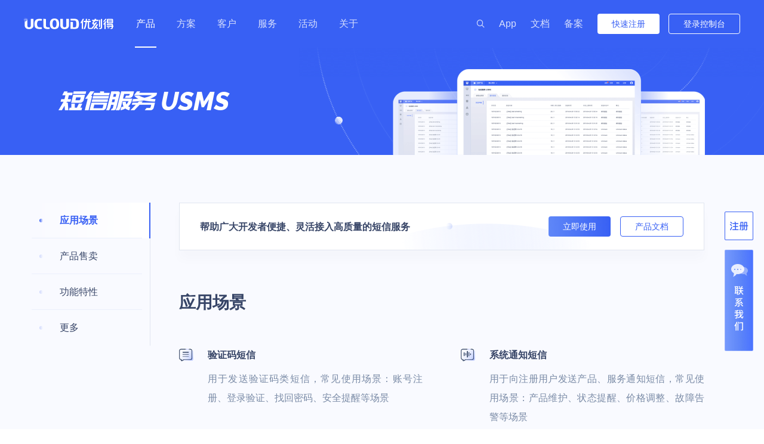

--- FILE ---
content_type: text/html; charset=utf-8
request_url: https://www.ucloud.cn/site/product/usms.html
body_size: 16168
content:
<html>
<head>
  <meta charset="utf-8">
<title>短信平台_营销短信群发平台_优刻得云短信 - UCloud中立云计算服务商</title>
<meta name="baidu-site-verification" content="1gI7Zq0osr" />
<meta name="keywords" content="短信平台_营销短信群发平台_优刻得云短信-UClo"/>
<meta name="description" content="帮助广大开发者便捷、灵活接入高质量的短信服务"/>
<meta property="og:title" content="短信平台_营销短信群发平台_优刻得云短信 - UCloud中立云计算服务商" />
<meta property="og:description" content="帮助广大开发者便捷、灵活接入高质量的短信服务" />
<meta property="og:image" content="https://static.ucloud.cn/8120934057431ce2e79af1bb18f91b28.png" />
<meta itemprop="image" content="https://static.ucloud.cn/8120934057431ce2e79af1bb18f91b28.png" />
<link rel="image_src" href="https://static.ucloud.cn/8120934057431ce2e79af1bb18f91b28.png" />

  <meta name="applicable-device"content="pc">
  <meta name="renderer"
      content="webkit" />
      
<meta http-equiv="X-UA-Compatible"
      content="IE=Edge" />
<link rel="shortcut icon"
      href="/favicon.ico?v=2026012601"
      type="image/vnd.microsoft.icon" />
<link href="/static/style/css/common.css?v=2026012601"
      rel="stylesheet" />
<link href="/static/style/css/icon.min.css?v=2026012601"
      rel="stylesheet" />
<link href="/static/style/css/icon_division.min.css?v=2026012601"
      rel="stylesheet" />
<script type="text/javascript"
        src="/static/style/js/third-party/initMatomo_www.js?v=2026012601"></script>
<script type="text/javascript"
        src="/static/style/js/common.min.js?v=2026012601"></script>
<script type="text/javascript"
        src="/static/style/js/cp.min.js?v=2026012601"></script>
<script type="text/javascript"
        src="/static/style/js/XDomainRequest.js?v=2026012601"></script>
<script type="text/javascript"
        src="https://www.ucloud.cn/site/survey/survey.js"
        async></script>
<!-- Google Tag Manager -->
<script>
  ; (function (w, d, s, l, i) {
    w[l] = w[l] || []
    w[l].push({ 'gtm.start': new Date().getTime(), event: 'gtm.js' })
    window.addEventListener('load', function () {
      var f = d.getElementsByTagName(s)[0],
        j = d.createElement(s),
        dl = l != 'dataLayer' ? '&l=' + l : ''
      j.async = true
      j.src = 'https://www.googletagmanager.com/gtm.js?id=' + i + dl
      f.parentNode.insertBefore(j, f)
    })
  })(window, document, 'script', 'dataLayer', 'GTM-W8NZT3CG')
</script>
<!-- End Google Tag Manager -->
<!-- Start of Howxm client code snippet -->
<script>
  function _howxm () { _howxmQueue.push(arguments) }
  window._howxmQueue = window._howxmQueue || [];
  _howxm('setAppID', 'b2682119-a890-4653-a4ef-76ec035cfec4');
  (function () {
    var scriptId = 'howxm_script';
    if (!document.getElementById(scriptId)) {
      var e = document.createElement('script'),
        t = document.getElementsByTagName('script')[0];
      e.setAttribute('id', scriptId);
      e.type = 'text/javascript'; e.async = !0;
      e.src = 'https://static.howxm.com/sdk.js';
      t.parentNode.insertBefore(e, t)
    }
  })();
</script>
<!-- End of Howxm client code snippet -->


<link rel="canonical" href="https://www.ucloud.cn/site/product/usms.html"/>
</head>
<body data-spy="scroll" data-target="#navbar-example" data-offset="80" style="position: relative;">
<script>
  !function(a){var b=/iPhone/i,c=/iPod/i,d=/iPad/i,e=/(?=.*\bAndroid\b)(?=.*\bMobile\b)/i,f=/Android/i,g=/(?=.*\bAndroid\b)(?=.*\bSD4930UR\b)/i,h=/(?=.*\bAndroid\b)(?=.*\b(?:KFOT|KFTT|KFJWI|KFJWA|KFSOWI|KFTHWI|KFTHWA|KFAPWI|KFAPWA|KFARWI|KFASWI|KFSAWI|KFSAWA)\b)/i,i=/IEMobile/i,j=/(?=.*\bWindows\b)(?=.*\bARM\b)/i,k=/BlackBerry/i,l=/BB10/i,m=/Opera Mini/i,n=/(CriOS|Chrome)(?=.*\bMobile\b)/i,o=/(?=.*\bFirefox\b)(?=.*\bMobile\b)/i,p=new RegExp("(?:Nexus 7|BNTV250|Kindle Fire|Silk|GT-P1000)","i"),q=function(a,b){return a.test(b)},r=function(a){var r=a||navigator.userAgent,s=r.split("[FBAN");return"undefined"!=typeof s[1]&&(r=s[0]),s=r.split("Twitter"),"undefined"!=typeof s[1]&&(r=s[0]),this.apple={phone:q(b,r),ipod:q(c,r),tablet:!q(b,r)&&q(d,r),device:q(b,r)||q(c,r)||q(d,r)},this.amazon={phone:q(g,r),tablet:!q(g,r)&&q(h,r),device:q(g,r)||q(h,r)},this.android={phone:q(g,r)||q(e,r),tablet:!q(g,r)&&!q(e,r)&&(q(h,r)||q(f,r)),device:q(g,r)||q(h,r)||q(e,r)||q(f,r)},this.windows={phone:q(i,r),tablet:q(j,r),device:q(i,r)||q(j,r)},this.other={blackberry:q(k,r),blackberry10:q(l,r),opera:q(m,r),firefox:q(o,r),chrome:q(n,r),device:q(k,r)||q(l,r)||q(m,r)||q(o,r)||q(n,r)},this.seven_inch=q(p,r),this.any=this.apple.device||this.android.device||this.windows.device||this.other.device||this.seven_inch,this.phone=this.apple.phone||this.android.phone||this.windows.phone,this.tablet=this.apple.tablet||this.android.tablet||this.windows.tablet,"undefined"==typeof window?this:void 0},s=function(){var a=new r;return a.Class=r,a};"undefined"!=typeof module&&module.exports&&"undefined"==typeof window?module.exports=r:"undefined"!=typeof module&&module.exports&&"undefined"!=typeof window?module.exports=s():"function"==typeof define&&define.amd?define("isMobile",[],a.isMobile=s()):a.isMobile=s()}(this);

  (function () {
    var MOBILE_SITE = 'https://m.ucloud.cn';
    var pathname = location.pathname.replace(/^\/site/, '/mobile');

    if (isMobile.phone || isMobile.seven_inch) {
      location.href = MOBILE_SITE + pathname;
    }
  })();
</script>

<div class="mobile-wrapper">
  <div class="page-header discolorheader whiteheader">
    <div id="nav-loction" data-json="{&quot;https://www.ucloud.cn/site/product/&quot;:&quot;nav-product&quot;, &quot;https://www.ucloud.cn/site/udnr/inquire.html&quot;:&quot;nav-product&quot;, &quot;https://www.ucloud.cn/site/cases.html&quot;:&quot;nav-case&quot;,&quot;https://www.ucloud.cn/site/cases/&quot;:&quot;nav-case&quot;, &quot;https://www.ucloud.cn/site/ucan/&quot;:&quot;nav-activity&quot;, &quot;https://www.ucloud.cn/site/active/tic2017.html&quot;:&quot;nav-activity&quot;, &quot;https://www.ucloud.cn/site/active/tic.html&quot;:&quot;nav-activity&quot;, &quot;https://www.ucloud.cn/site/idc/&quot;:&quot;nav-other&quot;, &quot;https://www.ucloud.cn/site/ucsafe/&quot;:&quot;nav-other&quot;, &quot;https://www.ucloud.cn/site/usafe/notice.html&quot;:&quot;nav-other&quot;, &quot;https://www.ucloud.cn/site/gdpr/GDPR.html&quot;:&quot;nav-other&quot;, &quot;https://www.ucloud.cn/site/service.html&quot;:&quot;nav-other&quot;, &quot;https://www.ucloud.cn/site/services/&quot;:&quot;nav-other&quot;, &quot;https://www.ucloud.cn/site/about/news/&quot;:&quot;nav-about&quot;, &quot;https://www.ucloud.cn/site/about/report/&quot;:&quot;nav-other&quot;, &quot;https://www.ucloud.cn/site/about/contact/&quot;:&quot;nav-about&quot;, &quot;https://www.ucloud.cn/site/about/intro/&quot;:&quot;nav-about&quot;,&quot;https://www.ucloud.cn/site/pro-notice/&quot;:&quot;nav-about&quot;,&quot;https://www.ucloud.cn/site/solutions.html&quot;:&quot;nav-solution&quot;,&quot;https://www.ucloud.cn/site/solution/&quot;:&quot;nav-solution&quot;}
"></div>
    <div class="main" style="overflow: visible;">
            <div class="top-wear-left">
                <a class="icon__logo_new" href="https://www.ucloud.cn">
                </a>
            </div>
            <div class="top-wear-middle" >
                <ul id="topmenu">
                    <li class="submenu dropdownshow" data-href="nav-product">产品</li>
                    <li class="submenu dropdownshow" data-href="nav-solution">方案</li>
                    <li class="submenu dropdownshow" data-href="nav-case">客户</li>
                    <li class="submenu dropdownshow" data-href="nav-other">服务</li>
                    <!-- <li class="submenu dropdownshow" data-href="nav-partner">伙伴</li> -->
                    <li class="submenu dropdownshow" data-href="nav-activity">活动</li>
                    <li class="submenu dropdownshow" data-href="nav-about">关于</li>
                </ul>
            </div>
            <div class="top-wear-right">
                <div class="nav-search-wrap search-hide">
                    <button title="搜索" id="nav-searchkey-button" class="icon__search search-button"></button>
                    <div class="nav-search-key-box">
                        <span class="icon__search"></span>
                        <input text="text" id="nav-search-key" class="nav-search-key" placeholder="搜索产品、产品文档" onfocus="if(placeholder=='搜索产品、产品文档') {placeholder=''}" onblur="if (value=='') {placeholder='搜索产品、产品文档'}">
                        <button title="清空" id="nav-search-clear" class="icon__cross search-clear"></button>
                        <div id="nav-search-dropdown" class="nav-search-dropdown">
                            <div id="nav-search-result" class="nav-search-result"></div>
                            <div id="full-search-name" class="full-search-name">
                            </div>
                            <div id="nav-search-dc" class="nav-search-dc">
                            </div>
                        </div>
                    </div>
                </div>
                <a class="link-style vertical-position" href="/site/ucloud_app.html" target="_blank">App</a>
                <a class="link-style vertical-position" href="https://docs.ucloud.cn/" target="_blank">文档</a>
                <a class="link-style vertical-position" href="https://console.ucloud.cn/icp/">备案</a>
                <ul class="logined vertical-position dn">
                    <li class=" login ">
                        <a href="https://console.ucloud.cn/uaccount/userinfo" class="user-name link-style"></a>
                        <a href="https://passport.ucloud.cn/logout" class="link-style">退出</a>
                    </li>
                </ul>
                <ul class="dib vertical-position">
                    <li class="nologin vertical-position">
                        <a href="https://passport.ucloud.cn/#register" class="button-base button-radius-4 button-bluegradient h34">快速注册</a>
                    </li>
                    <li class="vertical-position">
                        <a href="https://passport.ucloud.cn/#login" target="_blank" class="button-base button-radius-4 button-blueborder h34-border login tologin">登录控制台</a>
                    </li>
                </ul>
            </div>
    </div>
    <div id="menudropdowns">
        <div class="nav-menu-dropdown clearfix" id="nav-product">
            <div class="nav-menu-wrap nav-product">
    <div class="nav-hotprods">
        <a href="/site/active/uhost.html">快杰云主机</a>
<a href="/site/active/network.html">全球网络加速</a>
<a href="https://www.ucloudstack.com/stack/">UCloudStack</a>

        <a class="new ml16" href="/site/calculator.html">
            <i class="sicon sicon-calc"></i>
            产品定价
        </a>
        <a class="new" href="/site/pro-notice/">
            <i class="sicon sicon-new"></i>
            产品动态
        </a>

    </div>
    <div class="nav-category">
        <ul class="category-type"><li class="active"><div class="title">基础云计算</div><div class="newprod"><a href="/site/product/uhost.html">云主机</a><a href="/site/product/unet.html">基础网络</a></div></li><li><div class="title">数据库与大数据</div><div class="newprod"><a href="/site/product/uhadoop.html">Hadoop</a><a href="/site/product/udw.html">数据仓库</a></div></li><li><div class="title">人工智能</div><div class="newprod"><a href="/site/product/picpik.html">大模型产品</a></div></li><li><div class="title">安全、开发与运维</div><div class="newprod"><a href="/site/product/uddos.html">DDoS防护</a><a href="/site/product/uhas.html">堡垒机</a></div></li><li><div class="title">混合云与私有云</div><div class="newprod"><a href="https://www.ucloudstack.com/">私有云</a><a href="/site/product/uhybrid.html">混合云</a></div></li><li><div class="title">云通信与企业应用</div><div class="newprod"><a href="/site/product/usms.html">短信服务</a><a href="/site/udnr/inquire.html">域名服务</a></div></li></ul><div class="category-type-list active"><div class="nav-menu-list clearfix"><div class="waterflow-box"><div class="nav-submenu nav-font-16"><div class="nav-submenu-top"><span class="nav-submenu-title">计算</span></div><ul class="nav-submenu-prod"><li><a href="/site/product/uhost.html">云主机 UHost</a><li><a href="/site/product/gpu.html">GPU云主机 UHost</a><li><a href="/site/product/bms.html">裸金属云主机 UPHost</a><li><a href="/site/product/gpuzone.html">GPU裸金属云主机 UPHost</a><li><a href="/site/product/udhost.html">私有专区 UDSet</a><li><a href="/site/product/ulhost.html">轻量应用云主机 ULightHost</a><li><a href="/site/product/uk8s.html">容器云 UK8S</a></ul></div></div><div class="waterflow-box"><div class="nav-submenu nav-font-16"><div class="nav-submenu-top"><span class="nav-submenu-title">云上网络</span></div><ul class="nav-submenu-prod"><li><a href="/site/product/uvpc.html">私有网络 UVPC</a><li><a href="/site/product/ulb.html">负载均衡 ULB</a><li><a href="/site/product/udns.html">云解析 UDNS</a></ul></div></div><div class="waterflow-box"><div class="nav-submenu nav-font-16"><div class="nav-submenu-top"><span class="nav-submenu-title">混合组网</span></div><ul class="nav-submenu-prod"><li><a href="/site/product/ugn.html">云联网 UGN</a><li><a href="/site/product/UWAN.html">智联 UWAN</a><li><a href="/site/product/ipsecvpn.html">VPN网关 IPSecVPN</a><li><a href="/site/product/udpn.html">高速通道 UDPN</a></ul></div></div><div class="waterflow-box"><div class="nav-submenu nav-font-16"><div class="nav-submenu-top"><span class="nav-submenu-title">接入网</span></div><ul class="nav-submenu-prod"><li><a href="/site/product/unet.html">外网弹性IP EIP</a><li><a href="/site/product/trafficpackage.html">共享流量包 UTP</a></ul></div></div><div class="waterflow-box"><div class="nav-submenu nav-font-16"><div class="nav-submenu-top"><span class="nav-submenu-title">云分发</span></div><ul class="nav-submenu-prod"><li><a href="/site/product/ucdn.html">云分发 UCDN</a></ul></div></div><div class="waterflow-box"><div class="nav-submenu nav-font-16"><div class="nav-submenu-top"><span class="nav-submenu-title">存储</span></div><ul class="nav-submenu-prod"><li><a href="/site/product/udisk.html">云硬盘 UDisk</a><li><a href="/site/product/ufs.html">文件存储 UFS</a><li><a href="https://www.ucloud.cn/site/product/upfs.html">文件存储 UPFS</a><li><a href="/site/product/ufile.html">对象存储 US3</a><li><a href="/site/product/usnap.html">磁盘快照服务 USnap</a><li><a href="/site/product/udataark.html">数据方舟 UDataArk</a></ul></div></div><div class="waterflow-box"><div class="nav-submenu nav-font-16"><div class="nav-submenu-top"><span class="nav-submenu-title">网络加速</span></div><ul class="nav-submenu-prod"><li><a href="/site/product/pathx.html">全球动态加速 PathX</a><li><a href="/site/product/uaaa.html">应用仓库加速 UAAA</a></ul></div></div><div class="waterflow-box"><div class="nav-submenu nav-font-16"><div class="nav-submenu-top"><span class="nav-submenu-title">视频服务</span></div><ul class="nav-submenu-prod"><li><a href="/site/product/ulive.html">云直播 ULive</a></ul></div></div><div class="waterflow-box"><div class="nav-submenu nav-font-16"><div class="nav-submenu-top"><span class="nav-submenu-title">边缘计算</span></div><ul class="nav-submenu-prod"><li><a href="/site/product/uedn.html">边缘计算虚拟机 UEC-VM</a></ul></div></div></div></div><div class="category-type-list"><div class="nav-menu-list clearfix"><div class="waterflow-box"><div class="nav-submenu nav-font-16"><div class="nav-submenu-top"><span class="nav-submenu-title">数据库</span></div><ul class="nav-submenu-prod"><li><a href="https://www.ucloud.cn/site/product/udb.html">云数据库 UDB MySQL</a><li><a href="/site/product/udb4mongodb.html">云数据库 UDB MongoDB</a><li><a href="">云数据库 UDB PostgreSQL</a><li><a href="/site/product/udb4sqlserver.html">云数据库 UDB SQL Server</a><li><a href="/site/product/umem_memcache.html">云内存 UMem Memcache</a><li><a href="/site/product/umem.html">云内存 UMem Redis</a><li><a href="/site/product/tidb.html">分布式NewSQL数据库 TiDB</a><li><a href="https://www.ucloud.cn/site/product/aidb.html">AI数据库 AIDB</a></ul></div></div><div class="waterflow-box"><div class="nav-submenu nav-font-16"><div class="nav-submenu-top"><span class="nav-submenu-title">大数据与中间件</span></div><ul class="nav-submenu-prod"><li><a href="/site/product/uhadoop.html">托管Hadoop集群 UHadoop</a><li><a href="/site/product/ues.html">ES服务 ElasticSearch</a><li><a href="/site/product/ukafka.html">Kafka消息队列 UKafka</a></ul></div></div><div class="waterflow-box"><div class="nav-submenu nav-font-16"><div class="nav-submenu-top"><span class="nav-submenu-title">数据仓库</span></div><ul class="nav-submenu-prod"><li><a href="/site/product/uclickhouse.html">数据仓库 UDW Clickhouse</a></ul></div></div></div></div><div class="category-type-list"><div class="nav-menu-list clearfix"><div class="waterflow-box"><div class="nav-submenu nav-font-16"><div class="nav-submenu-top"><span class="nav-submenu-title">通用人工智能</span></div><ul class="nav-submenu-prod"><li><a href="/site/product/picpik.html">AI图像处理平台 PICPIK.AI</a><li><a href="https://www.ucloud.cn/site/product/modelverse.html">模型服务平台 UModelVerse</a></ul></div></div><div class="waterflow-box"><div class="nav-submenu nav-font-16"><div class="nav-submenu-top"><span class="nav-submenu-title"></span></div><ul class="nav-submenu-prod"></ul></div></div><div class="waterflow-box"><div class="nav-submenu nav-font-16"><div class="nav-submenu-top"><span class="nav-submenu-title"></span></div><ul class="nav-submenu-prod"></ul></div></div></div></div><div class="category-type-list"><div class="nav-menu-list clearfix"><div class="waterflow-box"><div class="nav-submenu nav-font-16"><div class="nav-submenu-top"><span class="nav-submenu-title">安全防护</span></div><ul class="nav-submenu-prod"><li><a href="/site/product/uewaf.html">WEB应用防火墙 UWAF</a><li><a href="/site/product/uddos.html">DDoS攻击防护 UDDoS</a><li><a href="/site/product/uhids.html">主机入侵检测 UHIDS</a></ul></div></div><div class="waterflow-box"><div class="nav-submenu nav-font-16"><div class="nav-submenu-top"><span class="nav-submenu-title">安全合规</span></div><ul class="nav-submenu-prod"><li><a href="/site/product/uhas.html">堡垒机 UAuditHost</a><li><a href="/site/product/udbcp.html">等保咨询 UDBCP</a><li><a href="/site/product/udbaudit.html">数据安全解决方案 UDSS</a><li><a href="/site/product/safeshouse.html">安全屋 SafeHouse</a></ul></div></div><div class="waterflow-box"><div class="nav-submenu nav-font-16"><div class="nav-submenu-top"><span class="nav-submenu-title">监控与运维</span></div><ul class="nav-submenu-prod"><li><a href="https://www.ucloud.cn/site/product/cloudwatch.html">云监控 CloudWatch</a><li><a href="/site/product/umon.html">资源监控 UMon</a><li><a href="/site/product/undt.html">网络拨测 UNDT</a></ul></div></div><div class="waterflow-box"><div class="nav-submenu nav-font-16"><div class="nav-submenu-top"><span class="nav-submenu-title">多云与迁移</span></div><ul class="nav-submenu-prod"><li><a href="/site/product/udts.html">数据传输服务 UDTS</a></ul></div></div></div></div><div class="category-type-list"><div class="nav-menu-list clearfix"><div class="waterflow-box"><div class="nav-submenu nav-font-16"><div class="nav-submenu-top"><span class="nav-submenu-title">混合云</span></div><ul class="nav-submenu-prod"><li><a href="/site/product/uhybrid.html">混合云 UHybrid</a><li><a href="/site/product/uxzone.html">金翼专区 UXZONE</a><li><a href="/site/product/ucmp.html">多云管理平台 UCMP</a><li><a href="/site/product/uskym.html">天镜·智能告警 SkyM Alert</a></ul></div></div><div class="waterflow-box"><div class="nav-submenu nav-font-16"><div class="nav-submenu-top"><span class="nav-submenu-title">私有云</span></div><ul class="nav-submenu-prod"><li><a href="https://www.ucloudstack.com/product-pro">私有云 UCloudStack</a><li><a href="https://www.ucloudstack.com/product-usdp-smart">智能大数据平台专业版 USDP</a><li><a href="https://www.ucloudstack.com/product-aio">超融合一体机 Utrion</a><li><a href="https://www.ucloudstack.com/product-distributed">统一存储 UCloudStor</a><li><a href="https://www.ucloudstack.com/product-xcy">信创云 UXC</a></ul></div></div></div></div><div class="category-type-list"><div class="nav-menu-list clearfix"><div class="waterflow-box"><div class="nav-submenu nav-font-16"><div class="nav-submenu-top"><span class="nav-submenu-title">云通信</span></div><ul class="nav-submenu-prod"><li><a href="/site/product/uvms.html">语音消息服务 UVMS</a><li><a href="/site/product/usms.html">短信服务 USMS</a><li><a href="/site/product/isms.html">视频短信 ISMS</a><li><a href="/site/product/USLK.html">短链工具 USLK</a></ul></div></div><div class="waterflow-box"><div class="nav-submenu nav-font-16"><div class="nav-submenu-top"><span class="nav-submenu-title">企业应用</span></div><ul class="nav-submenu-prod"><li><a href="/site/udnr/inquire.html">域名服务 UDNR</a><li><a href="/site/product/ussl.html">SSL证书管理 USSL</a></ul></div></div></div></div>
    </div>
</div>
        </div>

        <div class="nav-menu-dropdown clearfix" id="nav-solution">
            <div class="nav-menu-wrap nav-solution">
                <div class="nav-category">
                    <ul class="category-type">
                        <li class="active">
                            <div class="title">行业解决方案</div>
                            <div class="newprod">
                                <a href="https://www.ucloud.cn/site/solution/health.html">医疗</a>
<a href="https://www.ucloud.cn/site/solution/edu.html">教育行业</a>

                            </div>
                        </li>
                        <li>
                            <div class="title">通用解决方案</div>
                            <div class="newprod">
                                <a href="https://www.ucloud.cn/site/solution/backup.html">云备份</a>
<a href="https://www.ucloud.cn/site/solution/available.html">高可用</a>

                            </div>
                        </li>
                    </ul>
                    <div class="category-type-list">
                        <div class="nav-menu-list clearfix">
                            <div class="nav-submenu nav-font-16">
                                <div class="nav-submenu-top">
                                    <a href="/site/solution/retail.html">
                                        <span class="nav-submenu-title mr12">零售</span>
                                        <div class="nav-font-color-6gray solution-minheight">
                                            大数据及BI | 线上线下一体化营销 | 云原生&nbsp;&nbsp;
                                        </div>
                                    </a>

                                </div>
                                <ul class="nav-submenu-solution">
                                    <li>
                                        <a href="/site/cases/2220.html">
                                            <img src="https://static.ucloud.cn/7114229ea5a34c6dbbabb22fc52c7ed0.png">
                                        </a>
                                    </li>
<li>
                                        <a href="/site/cases/729.html">
                                            <img src="https://static.ucloud.cn/029cf07bb5f2265e81ba77572338a4b3.jpg">
                                        </a>
                                    </li>

                                </ul>
                            </div>
                            <div class="nav-submenu nav-font-16">
                                <div class="nav-submenu-top">
                                    <a href="/site/solution/gov.html">
                                        <span class="nav-submenu-title mr12">政府</span>
                                        <div class="nav-font-color-6gray solution-minheight">
                                            政务云 | 政府数据开放 | 高性能计算 | 智慧农业 | 智慧养老
                                        </div>
                                    </a>

                                </div>
                                <ul class="nav-submenu-solution">
                                    <li>
                                        <a href="/site/solution//solution_zwy.html">
                                            <img src="https://static.ucloud.cn/75211db40974ba56824c94c19593355c.png">
                                        </a>
                                    </li>
<li>
                                        <a href="/site/solution//solution_zwy.html">
                                            <img src="https://static.ucloud.cn/60009283fc320d1b699e0c935bdc6bc4.png">
                                        </a>
                                    </li>

                                </ul>
                            </div>
                            <div class="nav-submenu nav-font-16">
                                <div class="nav-submenu-top">
                                    <a href="/site/solution/oversea.html">
                                        <span class="nav-submenu-title mr12">出海</span>
                                        <div class="nav-font-color-6gray solution-minheight">
                                            游戏出海业务 | 电商出海业务 | 区块链技术
                                        </div>
                                    </a>

                                </div>
                                <ul class="nav-submenu-solution">
                                    <li>
                                        <a href="/site/cases/2687.html">
                                            <img src="https://static.ucloud.cn/888f9e8b902941f89e8d9281e124c3d7.jpg">
                                        </a>
                                    </li>

                                </ul>
                            </div>
                            <div class="nav-submenu nav-font-16">
                                <div class="nav-submenu-top">
                                    <a href="/site/solution/finance.html">
                                        <span class="nav-submenu-title mr12">金融</span>
                                        <div class="nav-font-color-6gray solution-minheight">
                                            信创云 | 数据流通 | 云原生 | 视频云 | 安全
                                        </div>
                                    </a>

                                </div>
                                <ul class="nav-submenu-solution">
                                    <li>
                                        <a href="https://www.ucloud.cn/site/solution/financial.html">
                                            <img src="https://www.ucloud.cn/uploads/200927/20-20092G50F1522.jpg">
                                        </a>
                                    </li>
<li>
                                        <a href="/site/cases/1212.html">
                                            <img src="https://static.ucloud.cn/192b375805b1c3edce579368b9f28b9e.jpg">
                                        </a>
                                    </li>

                                </ul>
                            </div>
                        </div>
                        <div class="nav-menu-list clearfix">
                            <div class="nav-submenu nav-font-16">
                                <div class="nav-submenu-top">
                                    <a href="/site/solution/edu.html">
                                        <span class="nav-submenu-title mr12">教育</span>
                                        <div class="nav-font-color-6gray solution-minheight">
                                            云网融合 | 智慧校园 | 教学实训平台 | 高性能计算
                                        </div>
                                    </a>

                                </div>
                                <ul class="nav-submenu-solution">
                                    <li>
                                        <a href="https://www.ucloud.cn/site/solution/edu.html">
                                            <img src="https://static.ucloud.cn/985ba72f7ef54d1aaac590fd17ac8adc.png">
                                        </a>
                                    </li>
<li>
                                        <a href="https://www.ucloud.cn/site/solution/edu.html">
                                            <img src="https://static.ucloud.cn/499ceaaf78374af8a4bb94db92836d9e.png">
                                        </a>
                                    </li>

                                </ul>
                            </div>
                            <div class="nav-submenu nav-font-16">
                                <div class="nav-submenu-top">
                                    <a href="/site/solution/industry.html">
                                        <span class="nav-submenu-title mr12">工业</span>
                                        <div class="nav-font-color-6gray solution-minheight">
                                            工业数据采集应用 | 数字孪生 | 视频云 | 智慧运维
                                        </div>
                                    </a>

                                </div>
                                <ul class="nav-submenu-solution">
                                    <li>
                                        <a href="/site/solution/industry.html">
                                            <img src="https://static.ucloud.cn/60ae65c938d401f94677fef100ea1a38.png">
                                        </a>
                                    </li>
<li>
                                        <a href="/site/solution/industry.html">
                                            <img src="https://static.ucloud.cn/90b358a386dae6cd642469bc8678c387.png">
                                        </a>
                                    </li>
<li>
                                        <a href="/site/solution/industry.html">
                                            <img src="https://static.ucloud.cn/e8ddb8a90edbb4787b6269fc3b523407.png">
                                        </a>
                                    </li>

                                </ul>
                            </div>
                            <div class="nav-submenu nav-font-16">
                                <div class="nav-submenu-top">
                                    <a href="/site/solution/smart_estate.html">
                                        <span class="nav-submenu-title mr12">智慧物业与园区</span>
                                        <div class="nav-font-color-6gray solution-minheight">
                                            智慧社区 | 智慧养老 | 智慧楼宇 | 智慧物业 | 物联网
                                        </div>
                                    </a>

                                </div>
                                <ul class="nav-submenu-solution">
                                    <li>
                                        <a href="https://www.ucloud.cn/site/solution/smartcommunity.html">
                                            <img src="https://static.ucloud.cn/1fd0a352d98a4537ab9254924b4345d1.png">
                                        </a>
                                    </li>
<li>
                                        <a href="https://www.ucloud.cn/site/solution/smartcommunity.html">
                                            <img src="https://static.ucloud.cn/7011c30b3d424d0d8e028a6384a740ec.png">
                                        </a>
                                    </li>

                                </ul>
                            </div>
                            <div class="nav-submenu nav-font-16">
                                <div class="nav-submenu-top">
                                    <a href="/site/solution/vehicle_video_cloud.html">
                                        <span class="nav-submenu-title mr12">智能汽车视频云</span>
                                        <div class="nav-font-color-6gray solution-minheight">
                                            抗弱网，低延迟 | 全面数据安全保障 | 多种互动模式
                                        </div>
                                    </a>

                                </div>
                                <ul class="nav-submenu-solution">
                                    <li>
                                        <a href="/site/solution/vehicle_video_cloud.html">
                                            <img src="https://static.ucloud.cn/ead432bdcc76aa21089b756d4d79df7c.png">
                                        </a>
                                    </li>
<li>
                                        <a href="/site/solution/vehicle_video_cloud.html">
                                            <img src="https://static.ucloud.cn/edd0db23422ff69abbd92095b57c315d.png">
                                        </a>
                                    </li>
<li>
                                        <a href="/site/solution/vehicle_video_cloud.html">
                                            <img src="https://static.ucloud.cn/1350ead6fd1083a2dfd20719ebc13d4e.png">
                                        </a>
                                    </li>

                                </ul>
                            </div>
                        </div>
                        <div class="nav-menu-list clearfix">
                            <div class="nav-submenu nav-font-16">
                                <div class="nav-submenu-top">
                                    <a href="/site/solution/game_cloud.html">
                                        <span class="nav-submenu-title mr12">云游戏</span>
                                        <div class="nav-font-color-6gray solution-minheight">
                                            大作随玩 | 电视盒子 | 直播客户 | 游戏内容
                                        </div>
                                    </a>

                                </div>
                                <ul class="nav-submenu-solution">
                                    <li>
                                        <a href="/site/solution/game_cloud.html">
                                            <img src="https://static.ucloud.cn/b02f8f766e0f040690acfee2218c2f53.png">
                                        </a>
                                    </li>

                                </ul>
                            </div>
                            <div class="nav-submenu nav-font-16">
                                <div class="nav-submenu-top">
                                    <a href="/site/solution/SAIMP.html">
                                        <span class="nav-submenu-title mr12">智慧农业</span>
                                        <div class="nav-font-color-6gray solution-minheight">
                                             数字化生产管理 | 物联网LoRa通讯技术 | 土壤质量标准化技术
                                        </div>
                                    </a>

                                </div>
                                <ul class="nav-submenu-solution">
                                    <li>
                                        <a href="/site/solution/SAIMP.html">
                                            <img src="https://static.ucloud.cn/3df784704daa4cb08df92e4a28ec3f4d.jpg">
                                        </a>
                                    </li>
<li>
                                        <a href="/site/solution/SAIMP.html">
                                            <img src="https://static.ucloud.cn/ccc08ad4bf2c4fbf8df792e10b1e8431.jpg">
                                        </a>
                                    </li>

                                </ul>
                            </div>
                            <div class="nav-submenu nav-font-16">
                                <div class="nav-submenu-top">
                                    <a href="/site/solution/remote_desktop.html">
                                        <span class="nav-submenu-title mr12">远程桌面云</span>
                                        <div class="nav-font-color-6gray solution-minheight">
                                            医联体 | 生物制药
                                        </div>
                                    </a>

                                </div>
                                <ul class="nav-submenu-solution">
                                    <li>
                                        <a href="/site/solution/remote_desktop.html">
                                            <img src="https://static.ucloud.cn/cd9c9d4c306847f2952024e7bb0a846a.png">
                                        </a>
                                    </li>
<li>
                                        <a href="/site/solution/remote_desktop.html">
                                            <img src="https://static.ucloud.cn/be3adfa7a01943379dd7053b23037169.png">
                                        </a>
                                    </li>

                                </ul>
                            </div>
                            <div class="nav-submenu nav-font-16">
                                <div class="nav-submenu-top">
                                    <a href="/site/solution/smartbuilding.html">
                                        <span class="nav-submenu-title mr12">智慧楼宇</span>
                                        <div class="nav-font-color-6gray solution-minheight">
                                            考勤管理 | 人脸门禁 | 智能迎宾 | 访客管理 
                                        </div>
                                    </a>

                                </div>
                                <ul class="nav-submenu-solution">
                                    <li>
                                        <a href="https://www.ucloud.cn/site/solution/smartbuilding.html">
                                            <img src="https://static.ucloud.cn/221bb0d754774bebad9510fc5ad40a49.png">
                                        </a>
                                    </li>
<li>
                                        <a href="https://www.ucloud.cn/site/solution/smartbuilding.html">
                                            <img src="https://static.ucloud.cn/0e4bf011a6d444378ab7783f97cf57fa.png">
                                        </a>
                                    </li>

                                </ul>
                            </div>
                        </div>
                        <div class="nav-menu-list clearfix">
                            <div class="nav-submenu nav-font-16">
                                <div class="nav-submenu-top">
                                    <a href="/site/solution/smartenergy.html">
                                        <span class="nav-submenu-title mr12">智慧能源</span>
                                        <div class="nav-font-color-6gray solution-minheight">
                                            物联网平台 | 物联网边缘网关 | 用能分析 | 能效诊断
                                        </div>
                                    </a>

                                </div>
                                <ul class="nav-submenu-solution">
                                    <li>
                                        <a href="/site/solution/smartenergy.html">
                                            <img src="https://static.ucloud.cn/7dcba5fb707f45b2a25b1901d210a75e.png">
                                        </a>
                                    </li>
<li>
                                        <a href="/site/solution/smartenergy.html">
                                            <img src="https://static.ucloud.cn/de22b532f43e6d965b8b7789e6c7fddb.jpg">
                                        </a>
                                    </li>

                                </ul>
                            </div>
                            <div class="nav-submenu nav-font-16">
                                <div class="nav-submenu-top">
                                    <a href="/site/solution/health.html">
                                        <span class="nav-submenu-title mr12">医疗</span>
                                        <div class="nav-font-color-6gray solution-minheight">
                                            医院信息化云基石 | 医院混合云容灾备份 | 区域医疗健康云
                                        </div>
                                    </a>

                                </div>
                                <ul class="nav-submenu-solution">
                                    <li>
                                        <a href="/site/cases/2090.html">
                                            <img src="https://www.ucloud.cn/uploads/180717/20-1PGG0500AW.png">
                                        </a>
                                    </li>
<li>
                                        <a href="/site/cases/591.html">
                                            <img src="https://static.ucloud.cn/7a8c9f5b0bb14b0abdcdbd520cd4720c.png">
                                        </a>
                                    </li>

                                </ul>
                            </div>
                            
                        </div>
                    </div>
                    <div class="category-type-list dn">
                        <div class="nav-menu-list clearfix">
                            <div class="nav-submenu nav-font-16">
                                <div class="nav-submenu-top">
                                    <a href="/site/solution/ai.html">
                                        <span class="nav-submenu-title mr12">人工智能</span>
                                        <div class="nav-font-color-6gray solution-minheight">
                                            图像识别服务 | OCR文字识别 | 视频处理
                                        </div>
                                    </a>

                                </div>
                                <ul class="nav-submenu-solution">
                                    <li>
                                        <a href="/site/cases/1420.html">
                                            <img src="https://static.ucloud.cn/abee233b6ede42b796a05b0c3550832e.jpg">
                                        </a>
                                    </li>
<li>
                                        <a href="/site/cases/2690.html">
                                            <img src="https://www.ucloud.cn/uploads/190312/20-1Z3120U913a0.png">
                                        </a>
                                    </li>

                                </ul>
                            </div>
                            <div class="nav-submenu nav-font-16">
                                <div class="nav-submenu-top">
                                    <a href="/site/solution/calculate.html">
                                        <span class="nav-submenu-title mr12">海量计算</span>
                                        <div class="nav-font-color-6gray solution-minheight">
                                            图片处理 | 基因测序 | 视频转码 | 科学计算
                                        </div>
                                    </a>

                                </div>
                                <ul class="nav-submenu-solution">
                                    <li>
                                        <a href="/site/cases/1180.html">
                                            <img src="https://static.ucloud.cn/ce86088a10b65393a3d11a84597de6f9.jpg">
                                        </a>
                                    </li>

                                </ul>
                            </div>
                            <div class="nav-submenu nav-font-16">
                                <div class="nav-submenu-top">
                                    <a href="/site/solution/safe.html">
                                        <span class="nav-submenu-title mr12">安全</span>
                                        <div class="nav-font-color-6gray solution-minheight">
                                            网站防护 | 游戏防护 | 主机防护 | 内部运维风险管控
                                        </div>
                                    </a>

                                </div>
                                <ul class="nav-submenu-solution">
                                    <li>
                                        <a href="/site/cases/1967.html">
                                            <img src="https://www.ucloud.cn/uploads/180611/17-1P611104331449.png">
                                        </a>
                                    </li>
<li>
                                        <a href="/site/cases/2054.html">
                                            <img src="https://www.ucloud.cn/uploads/180624/20-1P624013QX28.png">
                                        </a>
                                    </li>

                                </ul>
                            </div>
                            <div class="nav-submenu nav-font-16">
                                <div class="nav-submenu-top">
                                    <a href="/site/solution/available.html">
                                        <span class="nav-submenu-title mr12">高可用</span>
                                        <div class="nav-font-color-6gray solution-minheight">
                                             具备高可用架构和冗余能力的业务 | 具有较高可靠性、业务连续性的业务
                                        </div>
                                    </a>

                                </div>
                                <ul class="nav-submenu-solution">
                                    <li>
                                        <a href="/site/cases/766.html">
                                            <img src="https://static.ucloud.cn/abd94647cb05b94dc64e8d893bbeca98.jpg">
                                        </a>
                                    </li>

                                </ul>
                            </div>
                        </div>
                        <div class="nav-menu-list clearfix">
                            <div class="nav-submenu nav-font-16">
                                <div class="nav-submenu-top">
                                    <a href="/site/solution/bigdata.html">
                                        <span class="nav-submenu-title mr12">大数据</span>
                                        <div class="nav-font-color-6gray solution-minheight">
                                            开箱即用 | 智能运维 | 一站式服务 | 资源独享
                                        </div>
                                    </a>

                                </div>
                                <ul class="nav-submenu-solution">
                                    <li>
                                        <a href="/site/cases/591.html">
                                            <img src="https://static.ucloud.cn/7a8c9f5b0bb14b0abdcdbd520cd4720c.png">
                                        </a>
                                    </li>
<li>
                                        <a href="https://www.ucloud.cn/site/solution/bigdata.html">
                                            <img src="https://ucloud.cn/uploads/200927/20-20092G515045D.jpg">
                                        </a>
                                    </li>

                                </ul>
                            </div>
                            <div class="nav-submenu nav-font-16">
                                <div class="nav-submenu-top">
                                    <a href="/site/solution/backup.html">
                                        <span class="nav-submenu-title mr12">云备份</span>
                                        <div class="nav-font-color-6gray solution-minheight">
                                            云灾备场景 | 云归档场景
                                        </div>
                                    </a>

                                </div>
                                <ul class="nav-submenu-solution">
                                    <li>
                                        <a href="https://www.ucloud.cn/site/solution/backup.html">
                                            <img src="https://static.ucloud.cn/4840f6c998294245abb72df9189a85b2.png">
                                        </a>
                                    </li>
<li>
                                        <a href="https://www.ucloud.cn/site/solution/backup.html">
                                            <img src="https://static.ucloud.cn/fd50589097f643abb7d33b1edc4bbb24.png">
                                        </a>
                                    </li>

                                </ul>
                            </div>
                            <div class="nav-submenu  nav-font-16">
                                <div class="nav-submenu-top">
                                    <a href="/site/solution/iot.html">
                                        <span class="nav-submenu-title mr12">物联网</span>
                                        <div class="nav-font-color-6gray solution-minheight">
                                            智能设备 | 共享租赁 | 智能制造 | 智慧物业
                                        </div>
                                    </a>

                                </div>
                                <ul class="nav-submenu-solution">
                                    <li>
                                        <a href="https://www.ucloud.cn/site/solution/iot.html">
                                            <img src="https://www.ucloud.cn/uploads/200927/20-20092G33510Z2.png">
                                        </a>
                                    </li>
<li>
                                        <a href="https://www.ucloud.cn/site/solution/iot.html">
                                            <img src="https://static.ucloud.cn/feeb125ea9234cffbef2caba18806578.png">
                                        </a>
                                    </li>

                                </ul>
                            </div>
                            <div class="nav-submenu  nav-font-16">
                                <div class="nav-submenu-top">
                                    <a href="/site/solution/Storage_GW.html">
                                        <span class="nav-submenu-title mr12">云智能存储网关</span>
                                        <div class="nav-font-color-6gray solution-minheight">
                                            医疗PACS影像上云 | 视频安防文件上云
                                        </div>
                                    </a>

                                </div>
                                <ul class="nav-submenu-solution">
                                    <li>
                                        <a href="https://www.ucloud.cn/site/solution/Storage_GW.html">
                                            <img src="https://static.ucloud.cn/3a330b07ad1a4eceb04c435bf16226e8.png">
                                        </a>
                                    </li>
<li>
                                        <a href="/site/solution/Storage_GW.html">
                                            <img src="https://static.ucloud.cn/85b6582b4acf59ab4a2876d2bd31771b.jpg">
                                        </a>
                                    </li>

                                </ul>
                            </div>
                        </div>
                        <div class="nav-menu-list clearfix">
                            <div class="nav-submenu nav-font-16">
                                <div class="nav-submenu-top">
                                    <a href="/site/solution/v_cloud.html">
                                        <span class="nav-submenu-title mr12">视频云</span>
                                        <div class="nav-font-color-6gray solution-minheight">
                                            长短视频点播 | 娱乐/电商直播 | 互动课堂
                                        </div>
                                    </a>

                                </div>
                                <ul class="nav-submenu-solution">
                                    <li>
                                        <a href="/site/solution/v_cloud.html">
                                            <img src="https://static.ucloud.cn/50155c000051430fadd0818d7f947453.jpg">
                                        </a>
                                    </li>
<li>
                                        <a href="/site/solution/v_cloud.html">
                                            <img src="https://static.ucloud.cn/c4585841e9304c8e869a3956efcfd95d.jpg">
                                        </a>
                                    </li>

                                </ul>
                            </div>
                            <div class="nav-submenu nav-font-16">
                                <div class="nav-submenu-top">
                                    <a href="/site/solution/aiops.html">
                                        <span class="nav-submenu-title mr12">智慧运维</span>
                                        <div class="nav-font-color-6gray solution-minheight">
                                            祼机纳管 | PingMesh | 告警治理 | 多云纳管
                                        </div>
                                    </a>

                                </div>
                                <ul class="nav-submenu-solution">
                                    <li>
                                        <a href="/site/solution/aiops.html">
                                            <img src="https://static.ucloud.cn/ca14974b2bfa21feda1e81b7323d8874.png">
                                        </a>
                                    </li>
<li>
                                        <a href="/site/solution/aiops.html">
                                            <img src="https://static.ucloud.cn/e543fedf9b185631a85b8bf8352c6c5d.png">
                                        </a>
                                    </li>

                                </ul>
                            </div>
                            <div class="nav-submenu nav-font-16">
                                <div class="nav-submenu-top">
                                    <a href="/site/solution/EdgeCloudPC.html">
                                        <span class="nav-submenu-title mr12">边缘云</span>
                                        <div class="nav-font-color-6gray solution-minheight">
                                            容器虚机共存 | 多级地域管理 | 边缘自治 | 开放接口
                                        </div>
                                    </a>

                                </div>
                                <ul class="nav-submenu-solution">
                                    <li>
                                        <a href="/site/solution/EdgeCloudPC.html">
                                            <img src="https://static.ucloud.cn/a0b00b50e3d1c398e308c80453190807.png">
                                        </a>
                                    </li>
<li>
                                        <a href="/site/solution/EdgeCloudPC.html">
                                            <img src="https://static.ucloud.cn/bde40e69a28028aea31926e99abeb45c.png">
                                        </a>
                                    </li>

                                </ul>
                            </div>
                            <div class="nav-submenu nav-font-16">
                                <div class="nav-submenu-top">
                                    <a href="/site/solution/financial.html">
                                        <span class="nav-submenu-title mr12">混合云</span>
                                        <div class="nav-font-color-6gray solution-minheight">
                                            互联网金融行业 | 银行业金融机构 | 证券行业
                                        </div>
                                    </a>

                                </div>
                                <ul class="nav-submenu-solution">
                                    <li>
                                        <a href="https://www.ucloud.cn/site/solution/financial.html">
                                            <img src="https://www.ucloud.cn/uploads/200927/20-20092G50F1522.jpg">
                                        </a>
                                    </li>
<li>
                                        <a href="/site/cases/1212.html">
                                            <img src="https://static.ucloud.cn/192b375805b1c3edce579368b9f28b9e.jpg">
                                        </a>
                                    </li>

                                </ul>
                            </div>
                        </div>
                    </div>
                </div>
            </div>
        </div>
        <div class="nav-menu-dropdown clearfix" id="nav-case">
            <div class="nav-menu-wrap nav-case">
                <div class="nav-category">
                    <ul class="category-type">
                        <li>
                            <div class="title">加入合作伙伴体系</div>
                            <div class="des">UCloud秉持开放、合作、共赢的态度，赋能伙伴为用户提供更加优质的服务。</div>
                            <div class="link">
                                <a href="/site/partner.html" class="icon__more-new more-link more"></a>
                            </div>
                        </li>
                    </ul>
                    <div class="category-type-list">
                        <div class="nav-menu-list clearfix">
                            <div class="nav-submenu nav-font-16">
                                <div class="nav-submenu-top">
                                    <a href="/site/cases.html#edu">
                                        <span class="nav-submenu-title">教育</span>
                                        <div class="nav-font-color-6gray">
                                            在线教育 | 培训机构 | 教务机构 | 中小学
                                        </div>
                                    </a>

                                </div>
                                <ul class="nav-submenu-case">
                                    <li>
                                        <a href="/site/cases/2054.html">
                                            <img src="/uploads/180624/20-1P624013QX28.png">
                                        </a>
                                    </li>
<li>
                                        <a href="/site/cases/3637.html">
                                            <img src="/uploads/191230/20-191230113035314.png">
                                        </a>
                                    </li>

                                    <li><a href="/site/cases.html#edu" class="icon__more-new more-link more"></a></li>

                                </ul>
                            </div>
                            <div class="nav-submenu nav-font-16">
                                <div class="nav-submenu-top">
                                    <a href="/site/cases.html#fin">
                                        <span class="nav-submenu-title">金融</span>
                                        <div class="nav-font-color-6gray">
                                            银行 | 证券 | 互联网金融
                                        </div>
                                    </a>

                                </div>
                                <ul class="nav-submenu-case">
                                    <li>
                                        <a href="/site/cases/453.html">
                                            <img src="https://static.ucloud.cn/25556fbec7154ff92f732da57a8b4185.jpg">
                                        </a>
                                    </li>
<li>
                                        <a href="/site/cases/1212.html">
                                            <img src="https://static.ucloud.cn/192b375805b1c3edce579368b9f28b9e.jpg">
                                        </a>
                                    </li>

                                    <li><a href="/site/cases.html#fin" class="icon__more-new more-link more"></a></li>

                                </ul>
                            </div>
                            <div class="nav-submenu nav-font-16">
                                <div class="nav-submenu-top">
                                    <a href="/site/cases.html#gam">
                                        <span class="nav-submenu-title">游戏</span>
                                        <div class="nav-font-color-6gray">
                                            手游 | 端游 | 游戏全球服
                                        </div>
                                    </a>

                                </div>
                                <ul class="nav-submenu-case">
                                    <li>
                                        <a href="/site/cases/2687.html">
                                            <img src="https://static.ucloud.cn/888f9e8b902941f89e8d9281e124c3d7.jpg">
                                        </a>
                                    </li>
<li>
                                        <a href="/site/cases/1177.html">
                                            <img src="https://static.ucloud.cn/1670977a2dc4833852855b844ac8f294.png">
                                        </a>
                                    </li>

                                    <li><a href="/site/cases.html#gam" class="icon__more-new more-link more"></a></li>

                                </ul>
                            </div>
                            <div class="nav-submenu nav-font-16">
                                <div class="nav-submenu-top">
                                    <a href="/site/cases.html#mob">
                                        <span class="nav-submenu-title">出海</span>
                                        <div class="nav-font-color-6gray">
                                            电商 | 游戏
                                        </div>
                                    </a>

                                </div>
                                <ul class="nav-submenu-case">
                                    <li>
                                        <a href="/site/cases/3767.html">
                                            <img src="/uploads/200306/20-200306142449426.png">
                                        </a>
                                    </li>
<li>
                                        <a href="/site/cases/761.html">
                                            <img src="https://static.ucloud.cn/9626a72bb5114b5617daae285c0709b8.jpg">
                                        </a>
                                    </li>

                                    <li><a href="/site/cases.html#mob" class="icon__more-new more-link more"></a></li>

                                </ul>
                            </div>
                        </div>
                        <div class="nav-menu-list clearfix">
                            <div class="nav-submenu nav-font-16">
                                <div class="nav-submenu-top">
                                    <a href="/site/cases.html#bus">
                                        <span class="nav-submenu-title">政务企业</span>
                                        <div class="nav-font-color-6gray">
                                            政务 | 传统企业 | 媒体
                                        </div>
                                    </a>

                                </div>
                                <ul class="nav-submenu-case">
                                    <li>
                                        <a href="/site/cases/1213.html">
                                            <img src="https://static.ucloud.cn/6993e8be9f8fb5973b2251d6231ace06.jpg">
                                        </a>
                                    </li>
<li>
                                        <a href="/site/cases/2092.html">
                                            <img src="https://static.ucloud.cn/f5756a62d39944bfbd676bb816c754e8.png">
                                        </a>
                                    </li>

                                    <li><a href="/site/cases.html#bus" class="icon__more-new more-link more"></a></li>

                                </ul>
                            </div>
                            <div class="nav-submenu nav-font-16">
                                <div class="nav-submenu-top">
                                    <a href="/site/cases.html#ret">
                                        <span class="nav-submenu-title">新零售</span>
                                        <div class="nav-font-color-6gray">
                                            电商 | 门店 | 商超 | 品牌商
                                        </div>
                                    </a>

                                </div>
                                <ul class="nav-submenu-case">
                                    <li>
                                        <a href="/site/cases/2220.html">
                                            <img src="/uploads/180905/20-1PZ51H040645.png">
                                        </a>
                                    </li>
<li>
                                        <a href="/site/cases/729.html">
                                            <img src="https://static.ucloud.cn/029cf07bb5f2265e81ba77572338a4b3.jpg">
                                        </a>
                                    </li>

                                    <li><a href="/site/cases.html#ret" class="icon__more-new more-link more"></a></li>

                                </ul>
                            </div>
                            <div class="nav-submenu nav-font-16">
                                <div class="nav-submenu-top">
                                    <a href="/site/cases.html#vid">
                                        <span class="nav-submenu-title">视频直播</span>
                                        <div class="nav-font-color-6gray">
                                            娱乐直播 | 赛事直播 | 课堂直播 | 短视频
                                        </div>
                                    </a>

                                </div>
                                <ul class="nav-submenu-case">
                                    <li>
                                        <a href="/site/cases/2096.html">
                                            <img src="/uploads/180718/20-1PGQ1414C33.jpg">
                                        </a>
                                    </li>

                                    <li><a href="/site/cases.html#vid" class="icon__more-new more-link more"></a></li>

                                </ul>
                            </div>
                            <div class="nav-submenu nav-font-16">
                                <div class="nav-submenu-top">
                                    <a href="/site/cases.html#med">
                                        <span class="nav-submenu-title">医疗健康</span>
                                        <div class="nav-font-color-6gray">
                                            传统医院 | 基层医疗机构 | 在线医疗
                                        </div>
                                    </a>

                                </div>
                                <ul class="nav-submenu-case">
                                    <li>
                                        <a href="/site/cases/2090.html">
                                            <img src="/uploads/180717/20-1PGG0500AW.png">
                                        </a>
                                    </li>
<li>
                                        <a href="/site/cases/591.html">
                                            <img src="https://static.ucloud.cn/7a8c9f5b0bb14b0abdcdbd520cd4720c.png">
                                        </a>
                                    </li>

                                    <li><a href="/site/cases.html#med" class="icon__more-new more-link more"></a></li>

                                </ul>
                            </div>
                        </div>
                        <div class="nav-menu-list clearfix">
                            <div class="nav-submenu nav-font-16">
                                <div class="nav-submenu-top">
                                    <a href="/site/cases.html#ait">
                                        <span class="nav-submenu-title">AI+IoT</span>
                                        <div class="nav-font-color-6gray">
                                            AI | 物联网 | 车联网 | 智能制造
                                        </div>
                                    </a>

                                </div>
                                <ul class="nav-submenu-case">
                                    <li>
                                        <a href="/site/cases/1420.html">
                                            <img src="https://static.ucloud.cn/abee233b6ede42b796a05b0c3550832e.jpg">
                                        </a>
                                    </li>
<li>
                                        <a href="/site/cases/2690.html">
                                            <img src="https://www-s.ucloud.cn/2023/02/f5bda5ea7479924aa2f3c1102975f3e8_1675933378874.png">
                                        </a>
                                    </li>

                                    <li><a href="/site/cases.html#ait" class="icon__more-new more-link more"></a></li>

                                </ul>
                            </div>
                        </div>
                    </div>
                </div>
            </div>
        </div>
        <div class="nav-menu-dropdown clearfix" id="nav-partner">
            <div class="nav-menu-wrap nav-partner">
                <div class="nav-menu-list clearfix">
                    <div class="nav-submenu nav-font-16">
                        <div class="nav-submenu-top">
                            <span class="nav-submenu-title">技术生态</span>
                        </div>
                        <ul class="nav-submenu-partner">
                            <li><a href="https://partner.ucloud.cn/" target="_blank">优云精选</a></li>
                        </ul>
                    </div>
                    <div class="nav-submenu last nav-font-16">
                        <div class="nav-submenu-top">
                            <span class="nav-submenu-title">渠道伙伴</span>
                        </div>
                        <ul class="nav-submenu-partner">
                            <li><a href="https://channel.ucloud.cn/" target="_blank">代理商管理</a></li>
                        </ul>
                    </div>
                </div>
            </div>
        </div>
        <div class="nav-menu-dropdown clearfix" id="nav-activity">
            <div class="nav-menu-wrap nav-activity">
                <div class="nav-category">
                    <ul class="category-type">
                        <li class="active">
                            <!-- 促销活动专区 -->
                            <div class="title">促销活动专区</div>
                            <div class="newprod">
                                <a href="/site/active/kuaijiesale.html">暑期限时特惠</a>

                            </div>
                        </li>
                        <li>
                            <!-- Think in Cloud -->
                            <div class="title">Think in Cloud</div>
                            <div class="newprod">
                                <a href="https://www.ucloud.cn/site/active/tic2020.html">2020</a>
<a href="https://www.ucloud.cn/site/tic2019.html">2019</a>
<a href="https://www.ucloud.cn/site/tic1221.html">2018</a>

                            </div>
                        </li>
                        <!-- 行业技术分享 -->
                        <!-- <li>
                            <div class="title">行业技术分享</div>
                            <div class="newprod">
                                <a href="/site/ucan/onlineclass/">线上公开课</a>

                            </div>
                        </li> -->
                        <li>
                            <!-- 更多专题 -->
                            <div class="title">更多专题</div>
                            <div class="newprod">
                                <a href="https://www.ucloud.cn/site/active/ohost.html">“快杰”云主机</a>

                            </div>
                        </li>
                    </ul>
                    <div class="category-type-list">
                        <div class="nav-menu-list clearfix">
                            <div class="nav-submenu nav-font-16">
                                <div class="nav-submenu-top">
                                    <!-- 促销活动专区 -->
                                    <span class="nav-submenu-title">促销活动专区</span>
                                </div>
                                <ul class="nav-submenu-activity">
                                    <li>
                                        <a href="/site/active/kuaijiesale.html" target="_blank">
                                            <img src="https://www-s.ucloud.cn/2025/12/4ffc63e6e37e7cd63e4b9845bc813186_1765264143302.png">
                                            <i class='activity_tag dn'></i>
                                        </a>
                                        <p class="activity_des">双十二大促</p>
                                    </li>
<li>
                                        <a href="https://www.ucloud.cn/staticIPHost" target="_blank">
                                            <img src="https://www-s.ucloud.cn/2025/06/d407d90d851643afe538be85f8227b88_1750933597405.png">
                                            <i class='activity_tag dn'></i>
                                        </a>
                                        <p class="activity_des">原生住宅IP</p>
                                    </li>
<li>
                                        <a href="/site/active/gpu.html" target="_blank">
                                            <img src="https://www-s.ucloud.cn/2023/11/53a29124ccbda4a3954ee9b5f1c23ac1_1699600571311.png">
                                            <i class='activity_tag dn'></i>
                                        </a>
                                        <p class="activity_des">GPU算力特惠</p>
                                    </li>
<li>
                                        <a href="https://www.ucloud.cn/site/active/quantify.html" target="_blank">
                                            <img src="https://www-s.ucloud.cn/2025/10/0585c93ae6f113978d873376529f1619_1760953646279.png">
                                            <i class='activity_tag dn'></i>
                                        </a>
                                        <p class="activity_des">量化交易主机</p>
                                    </li>
<li>
                                        <a href="/site/active/tw-global.html" target="_blank">
                                            <img src="https://www-s.ucloud.cn/2026/01/e1328b6ca55f1d3f04af0aa37fd74aa5_1768460906345.png">
                                            <i class='activity_tag dn'></i>
                                        </a>
                                        <p class="activity_des">中国台湾特惠</p>
                                    </li>
<li>
                                        <a href="/site/active/crossborder.html" target="_blank">
                                            <img src="https://www-s.ucloud.cn/2025/08/7c5adfb94f91041278b9dd5307017b00_1754473922288.png">
                                            <i class='activity_tag dn'></i>
                                        </a>
                                        <p class="activity_des">跨境电商专区</p>
                                    </li>
<li>
                                        <a href="/site/active/uhost.html" target="_blank">
                                            <img src="https://www-s.ucloud.cn/2022/09/796447d812ce8bf926d3709fb1d6be1f_1663745323956.png">
                                            <i class='activity_tag dn'></i>
                                        </a>
                                        <p class="activity_des">快杰主机特惠</p>
                                    </li>
<li>
                                        <a href="/site/active/vietnam-global.html" target="_blank">
                                            <img src="https://www-s.ucloud.cn/2025/06/f4719309ff7d9ce068bbf1e0717ae557_1751277838897.png">
                                            <i class='activity_tag dn'></i>
                                        </a>
                                        <p class="activity_des">越南特惠专区</p>
                                    </li>
<li>
                                        <a href="/site/active/network.html" target="_blank">
                                            <img src="https://www-s.ucloud.cn/2022/12/973e613a0eb7b8dc8950c334a89c7a41_1671005512957.png">
                                            <i class='activity_tag dn'></i>
                                        </a>
                                        <p class="activity_des">全球专线服务</p>
                                    </li>
<li>
                                        <a href="/site/active/hk-global.html" target="_blank">
                                            <img src="https://www-s.ucloud.cn/2023/11/f40cb61e18693af48cbcccbac698bac7_1700734258317.png">
                                            <i class='activity_tag dn'></i>
                                        </a>
                                        <p class="activity_des">香港特惠专区</p>
                                    </li>
<li>
                                        <a href="https://www.ucloud.cn/site/active/palworld.html" target="_blank">
                                            <img src="https://www-s.ucloud.cn/2024/02/43e9498a344fe45e2b65ef1410b78930_1707193332523.png">
                                            <i class='activity_tag dn'></i>
                                        </a>
                                        <p class="activity_des">游戏联机服务器</p>
                                    </li>
<li>
                                        <a href="/site/active/sms.html" target="_blank">
                                            <img src="https://static.ucloud.cn/41df03bebd2282bb725c09a96b52f9da.png">
                                            <i class='activity_tag dn'></i>
                                        </a>
                                        <p class="activity_des">短信特惠促销</p>
                                    </li>
<li>
                                        <a href="https://www.ucloudstack.com/" target="_blank">
                                            <img src="https://www-s.ucloud.cn/2023/09/b60ee551e435709df3e0065991974766_1695719501788.png">
                                            <i class='activity_tag dn'></i>
                                        </a>
                                        <p class="activity_des">私有云</p>
                                    </li>
<li>
                                        <a href="/site/active/datacenter.html" target="_blank">
                                            <img src="https://static.ucloud.cn/68312b627510e2ad239be62adbea6e11.png">
                                            <i class='activity_tag dn'></i>
                                        </a>
                                        <p class="activity_des">托管/混合云</p>
                                    </li>
<li>
                                        <a href="https://www.ucloud.cn/site/active/ulighthost.html" target="_blank">
                                            <img src="https://www-s.ucloud.cn/2024/08/aa881ae9138629a0f81a2471875e7fbc_1724759353372.png">
                                            <i class='activity_tag dn'></i>
                                        </a>
                                        <p class="activity_des">轻量专题活动</p>
                                    </li>
<li>
                                        <a href="https://www.ucloud.cn/site/active/cdn-ufile.html" target="_blank">
                                            <img src="https://www-s.ucloud.cn/2023/02/92f45b92768aea467e000ed215e3f773_1675257439965.png">
                                            <i class='activity_tag dn'></i>
                                        </a>
                                        <p class="activity_des">CDN特惠</p>
                                    </li>
<li>
                                        <a href="/site/active/regift.html" target="_blank">
                                            <img src="https://static.ucloud.cn/b9289a55d58d01b8b4d9cf844d4c3cea.png">
                                            <i class='activity_tag dn'></i>
                                        </a>
                                        <p class="activity_des">推荐有礼</p>
                                    </li>

                                </ul>
                            </div>
                        </div>
                    </div>
                    <div class="category-type-list dn">
                        <div class="nav-menu-list clearfix">
                            <div class="nav-submenu nav-font-16">
                                <div class="nav-submenu-top">
                                    <!-- Think in Cloud -->
                                    <span class="nav-submenu-title">Think in Cloud</span>
                                </div>
                                <ul class="nav-submenu-activity">
                                    <li>
                                        <a href="/site/active/tic2020.html" target="_blank">
                                            <img src="https://static.ucloud.cn/6649c0f9b91f669bce6e47d785792dea.png">
                                            <i class='activity_tag dn'></i>
                                        </a>
                                        <p class="activity_des">TIC 2020</p>
                                    </li>
<li>
                                        <a href="/site/tic2019.html" target="_blank">
                                            <img src="https://static.ucloud.cn/66d5422e50254698bd4c0648896edc57.png">
                                            <i class='activity_tag dn'></i>
                                        </a>
                                        <p class="activity_des">TIC 2019</p>
                                    </li>
<li>
                                        <a href="/site/tic1221.html" target="_blank">
                                            <img src="https://static.ucloud.cn/a62cb62a91b04cac9b079f7ad9db0990.png">
                                            <i class='activity_tag dn'></i>
                                        </a>
                                        <p class="activity_des">TIC 2018 12月</p>
                                    </li>
<li>
                                        <a href="/site/tic2018.html" target="_blank">
                                            <img src="https://static.ucloud.cn/076338fbee5a45bca7d3372827116a22.png">
                                            <i class='activity_tag dn'></i>
                                        </a>
                                        <p class="activity_des">TIC 2018 5月</p>
                                    </li>
<li>
                                        <a href="/site/active/tic.html" target="_blank">
                                            <img src="https://static.ucloud.cn/b7dbec00f88f4bab8ff3c88063b7ee31.png">
                                            <i class='activity_tag dn'></i>
                                        </a>
                                        <p class="activity_des">TIC 2015</p>
                                    </li>

                                </ul>
                            </div>
                        </div>
                    </div>
                    <div class="category-type-list dn">
                        <div class="nav-menu-list clearfix">
                            <div class="nav-submenu nav-font-16">
                                <div class="nav-submenu-top">
                                    <!-- 更多专题 -->
                                    <span class="nav-submenu-title">更多专题</span>
                                </div>
                                <ul class="nav-submenu-activity">
                                    <li>
                                        <a href="/site/active/uhost_series.html">
                                            <img src="https://www-s.ucloud.cn/2022/08/61e6974faa43e990c68bff27755c3e13_1660269692733.png">
                                            <i class='activity_tag dn'></i>
                                        </a>
                                        <p class="activity_des">快杰 SERIES</p>
                                    </li>
<li>
                                        <a href="/site/active/uhost_ampere.html">
                                            <img src="https://static.ucloud.cn/e1f6744409ee462e18d2058b88c1cfff.png">
                                            <i class='activity_tag dn'></i>
                                        </a>
                                        <p class="activity_des">ARM云主机</p>
                                    </li>
<li>
                                        <a href="/site/active/upmem.html">
                                            <img src="https://static.ucloud.cn/2c96260d6ab58561931b2d9502c9aa5d.png">
                                            <i class='activity_tag dn'></i>
                                        </a>
                                        <p class="activity_des">快杰内存型</p>
                                    </li>
<li>
                                        <a href="/site/active/omhost.html">
                                            <img src="https://static.ucloud.cn/7325bb3e2bc54a935873a91741812056.png">
                                            <i class='activity_tag dn'></i>
                                        </a>
                                        <p class="activity_des">快杰共享型</p>
                                    </li>
<li>
                                        <a href="/site/active/UHybrid.html">
                                            <img src="https://static.ucloud.cn/65b3a6422bdb72f68d7b2933e0600dd0.png">
                                            <i class='activity_tag dn'></i>
                                        </a>
                                        <p class="activity_des">乌兰察布促销</p>
                                    </li>
<li>
                                        <a href="https://www.ucloud.cn/site/active/uhost-amd.html">
                                            <img src="https://static.ucloud.cn/9865acd8cfb25e91a309e83add62b0f2.png">
                                            <i class='activity_tag dn'></i>
                                        </a>
                                        <p class="activity_des">AMD云主机</p>
                                    </li>
<li>
                                        <a href="https://www.ucloud.cn/site/active/ohost.html">
                                            <img src="https://static.ucloud.cn/c232f46e6c9c8c23816ee033075c2a7c.png">
                                            <i class='activity_tag dn'></i>
                                        </a>
                                        <p class="activity_des">“快杰”云主机</p>
                                    </li>
<li>
                                        <a href="/site/active/intel_v9.html">
                                            <img src="https://www-s.ucloud.cn/2023/06/ab79a21ce5ca94f01c2f4dbafdad90c6_1688038325834.png">
                                            <i class='activity_tag dn'></i>
                                        </a>
                                        <p class="activity_des">快杰O SR</p>
                                    </li>

                                </ul>
                            </div>
                        </div>
                    </div>
                </div>
            </div>
        </div>
        <div class="nav-menu-dropdown clearfix" id="nav-about">
            <div class="nav-menu-wrap nav-about">
                <div class="nav-menu-list clearfix">
                    <div class="nav-submenu nav-font-16">
                        <div class="nav-submenu-top">
                            <span class="nav-submenu-title">关于UCloud</span>
                        </div>
                        <ul class="nav-submenu-about">
                            <li><a href="/site/about/intro/">公司介绍</a></li>
                            <li><a href="/site/about/contact/">联系我们</a></li>
                            <li><a href="https://ucloud.zhiye.com/" target="_blank">加入我们</a></li>
                            <li><a href="/site/opensource/">开源工作</a></li>
                        </ul>
                    </div>
                    <div class="nav-submenu nav-font-16">
                        <div class="nav-submenu-top">
                            <span class="nav-submenu-title">新闻资讯</span>
                        </div>
                        <ul class="nav-submenu-about">
                            <li><a href="/site/about/news/recent/">最新动态</a></li>
                            <li><a href="/site/ucsafe/notice.html">安全资讯</a></li>
                            <li><a href="/site/pro-notice/">产品动态</a></li>
                        </ul>
                    </div>
                    <div class="nav-submenu last nav-font-16">
                        <div class="nav-submenu-top">
                            <span class="nav-submenu-title">投资者关系</span>
                        </div>
                        <ul class="nav-submenu-about">
                            <li><a href="/site/investor.html#quotation">实时行情（沪市）</a></li>
                            <li><a href="/site/investor.html#notice">公司公告（沪市）</a></li>
                            <li><a href="/site/investor.html#contact">联系方式（董事会办公室）</a></li>
                        </ul>
                    </div>
                </div>
            </div>
        </div>
        <div class="nav-menu-dropdown clearfix" id="nav-other">
            <div class="nav-menu-wrap nav-other">
                <div class="nav-menu-list clearfix">
                    <div class="nav-submenu nav-font-16">
                        <div class="nav-submenu-top">
                            <span class="nav-submenu-title">保障体系</span>
                        </div>
                        <ul class="nav-submenu-other">
                            <!-- <li><a href="/site/idc/">地域与可用区</a></li> -->
                            <li><a href="/site/ucsafe/">安全中心</a></li>
                            <li><a href="/site/gdpr/GDPR.html">数据保障（GDPR）</a></li>
                        </ul>
                    </div>
                    <div class="nav-submenu nav-font-16">
                        <div class="nav-submenu-top">
                            <span class="nav-submenu-title">服务体系</span>
                        </div>
                        <ul class="nav-submenu-other">
                            <li><a href="/site/developer-center/overview.html">开发者资源</a></li>
                            <li><a href="/site/service.html">技术支持</a></li>
                            <li><a href="/site/ops.html">运维服务</a></li>
                            <li><a href="/site/serviceSupport.html">服务支持计划</a></li>
                            <li><a href="/site/expertServiceSupport.html">专家服务</a></li>
                            <li><a href="/djbh2.0.html">等保合规服务</a></li>
                            <li><a href="/site/beian/index.html">备案服务</a></li>
                        </ul>
                    </div>
                    <div class="nav-submenu last nav-font-16">
                        <div class="nav-submenu-top">
                            <span class="nav-submenu-title">社区与培训</span>
                        </div>
                        <ul class="nav-submenu-other">
                            <li><a href="https://www.ucloud.cn/yun/" target="_blank">社区<i class="prod_tag">Beta版</i></a></li>
                            <!-- <li><a href="http://education.ucloud.cn/modules/training.php" target="_blank">培训认证</a></li>
                            <li><a href="http://education.ucloud.cn/modules/lab.php" target="_blank">云中实验</a></li>
                            <li><a href="http://education.ucloud.cn/modules/resource.php" target="_blank">在线视频</a></li> -->
                        </ul>
                    </div>
                </div>
            </div>
        </div>
    </div>
</div>

<link href="/static/style/css/pages/products.css?v=2025031901" rel="stylesheet">
<script type="text/javascript" src="/static/style/js/pages/lunbo.js?v=2025031901"></script>
<script type="text/javascript" src="/static/style/js/pages/products.js?v=2025031901"></script>
<div class="products-banner">
    <div class="banner-content">
        <h1 class="banner-h1">
            
            <span class="italic-zh">短信服务</span>&nbsp;
            <span class="italic-en">USMS
                <i class='prod_tag yellow_tag dn'></i>
            </span>
            
        </h1>
    </div>
    <img class="banner-bg" src="https://static.ucloud.cn/e348b40a18574cccb1bfd3f68a656d1e.png"/>
    <img class="banner-img" src="https://static.ucloud.cn/bee41e43cdef441e8363393d934f83b5.png"/>
</div>
<div class="products-gray-wrap">
<div class="products-wrap">
    <div class="products-nav">
        <ul>
            <li class="active"><a data-href="content1">应用场景</a></li>
            <li><a data-href="content2">产品售卖</a></li>
            <li><a data-href="content3">功能特性</a></li>
            <li><a data-href="content4">更多</a></li>
        </ul>
    </div>
    <div class="products-banner-buttons">
        <div class="banner-desc">帮助广大开发者便捷、灵活接入高质量的短信服务</div>
        <div class="banner-buttons">
            <a class="button-base button-radius-4 button-bluegradient h34" href="https://console.ucloud.cn/usms?buy_package=0" target="_blank">立即使用</a>
            <a class="button-base button-radius-4 button-blueborder h34-border ml16" href="https://docs.ucloud.cn/usms/README" target="_blank">产品文档</a>
        </div>
    </div>
    <!-- 应用场景：图标题内容链接 -->
    <div class="products-content" id="content1">
        <h2 class="products-h2">应用场景</h2>
        <ul class="products-list1">
            <li>
                <div class="simg"><img src="https://static.ucloud.cn/9509e50c75df44788b47a6ba550b3c52.png"/></div>
                <div class="info">
                    <span class="title">验证码短信</span>
                    <p class="desc">用于发送验证码类短信，常见使用场景：账号注册、登录验证、找回密码、安全提醒等场景</p>
                </div>
            </li>
<li>
                <div class="simg"><img src="https://static.ucloud.cn/d0cff291f1d04f37856ac753482548e5.png"/></div>
                <div class="info">
                    <span class="title">系统通知短信</span>
                    <p class="desc">用于向注册用户发送产品、服务通知短信，常见使用场景：产品维护、状态提醒、价格调整、故障告警等场景</p>
                </div>
            </li>
<li>
                <div class="simg"><img src="https://static.ucloud.cn/47164f04e4694a9ca8b22689e20521d1.png"/></div>
                <div class="info">
                    <span class="title">会员营销短信</span>
                    <p class="desc">用于向有订购关系的会员/注册用户发送会员营销类短信，常见使用场景：促销活动通知、新业务宣传、新品上线、会员关怀等场景</p>
                </div>
            </li>
<li>
                <div class="simg"><img src="https://static.ucloud.cn/1bfa0384e8764ead95467dda29d9aa7d.png"/></div>
                <div class="info">
                    <span class="title">国际短信</span>
                    <p class="desc">服务覆盖全球200+国家及地区，为企业海外市场拓展增值</p>
                </div>
            </li>

        </ul>
    </div>
    <!-- 产品售卖：产品页配置推荐 -->
    <div class="products-content" id="content2">
        <h2 class="products-h2">产品售卖</h2>
        <ul class="products-config">
            <li>
                <span class="title">国内套餐包 5000条</span>
                <ul class="config-value">
                    <li>
                        <span class="value">快速接入<span class="products-tags dn"></span></span>
                        <span class="name"></span>
                    </li>
                    <li>
                        <span class="value">简单易用<span class="products-tags dn"></span></span>
                        <span class="name"></span>
                    </li>
                    <li>
                        <span class="value">0.050元/条<span class="products-tags dn"></span></span>
                        <span class="name">单价</span>
                    </li>
                </ul>
                <div class="config-price">
                    <span class="price">250</span>
                    <span class="price-desc">元/12个月</span>
                </div>
                <a class="button-base button-radius-32 button-yellowgradient sm 购买" href="https://console.ucloud.cn/usms?package_type=0&purpose=1&buy_amount=50" target="_blank">购买</a>
            </li>
<li>
                <span class="title">国内套餐包 10万条</span>
                <ul class="config-value">
                    <li>
                        <span class="value">验证通知<span class="products-tags dn"></span></span>
                        <span class="name"></span>
                    </li>
                    <li>
                        <span class="value">会员服务<span class="products-tags dn"></span></span>
                        <span class="name"></span>
                    </li>
                    <li>
                        <span class="value">0.042元/条<span class="products-tags dn"></span></span>
                        <span class="name">单价</span>
                    </li>
                </ul>
                <div class="config-price">
                    <span class="price">4200</span>
                    <span class="price-desc">元/12个月</span>
                </div>
                <a class="button-base button-radius-32 button-yellowgradient sm 购买" href="https://console.ucloud.cn/usms?package_type=0&purpose=1&buy_amount=1000" target="_blank">购买</a>
            </li>
<li>
                <span class="title">国内套餐包 50万条</span>
                <ul class="config-value">
                    <li>
                        <span class="value">通道稳定<span class="products-tags dn"></span></span>
                        <span class="name"></span>
                    </li>
                    <li>
                        <span class="value">服务保障<span class="products-tags dn"></span></span>
                        <span class="name"></span>
                    </li>
                    <li>
                        <span class="value">0.041元/条<span class="products-tags dn"></span></span>
                        <span class="name">单价</span>
                    </li>
                </ul>
                <div class="config-price">
                    <span class="price">20500</span>
                    <span class="price-desc">元/12个月</span>
                </div>
                <a class="button-base button-radius-32 button-yellowgradient sm 购买" href="https://console.ucloud.cn/usms?package_type=0&purpose=1&buy_amount=5000" target="_blank">购买</a>
            </li>
<li>
                <span class="title">国际短信服务</span>
                <ul class="config-value">
                    <li>
                        <span class="value">全球200+地区<span class="products-tags dn"></span></span>
                        <span class="name"></span>
                    </li>
                    <li>
                        <span class="value">支持多国语言<span class="products-tags dn"></span></span>
                        <span class="name"></span>
                    </li>
                    <li>
                        <span class="value">12个月<span class="products-tags dn"></span></span>
                        <span class="name">购买时长</span>
                    </li>
                </ul>
                <div class="config-price">
                    <span class="price">1000</span>
                    <span class="price-desc">条 起购</span>
                </div>
                <a class="button-base button-radius-32 button-yellowgradient sm 购买" href="https://console.ucloud.cn/usms?package_type=0&purpose=0&buy_amount=10&buy_country=HK" target="_blank">购买</a>
            </li>

        </ul>
    </div>
    <!-- 功能特性：图标题内容链接 -->
    <div class="products-content" id="content3">
        <h2 class="products-h2">功能特性</h2>
        <ul class="products-list2">
            <li>
                <span class="title">快速稳定</span>
                <p class="desc">国内短信送达率高达99%（错号、空号或不在服务区除外），验证通知类短信5s内送达</p>
                <a class="links https://docs.ucloud.cn/usms/README" href="https://docs.ucloud.cn/usms/README" target="_blank">
                    了解详情
                    <i class="button-text-icon icon__arrow-right"></i>
                </a>
            </li>
<li>
                <span class="title">智能调度</span>
                <p class="desc">多家运营商服务通道，智能调度算法自动、平滑切换通道，释放高峰时段业务压力</p>
                <a class="links https://docs.ucloud.cn/usms/README" href="https://docs.ucloud.cn/usms/README" target="_blank">
                    了解详情
                    <i class="button-text-icon icon__arrow-right"></i>
                </a>
            </li>
<li>
                <span class="title">接入便捷</span>
                <p class="desc">提供详尽短信接入文档，支持GO、PHP、Python等语言的SDK和API接入</p>
                <a class="links https://docs.ucloud.cn/usms/sdk_docs/7001" href="https://docs.ucloud.cn/usms/sdk_docs/7001" target="_blank">
                    了解详情
                    <i class="button-text-icon icon__arrow-right"></i>
                </a>
            </li>
<li>
                <span class="title">自助服务</span>
                <p class="desc">支持用户自助申请短信签名、短信模板，设置短信余量告警，提供发送数据统计与报表功能</p>
                <a class="links https://docs.ucloud.cn/usms/README" href="https://docs.ucloud.cn/usms/README" target="_blank">
                    了解详情
                    <i class="button-text-icon icon__arrow-right"></i>
                </a>
            </li>

        </ul>
    </div>
    <!-- 更多：图标题内容链接 -->
    <div class="products-content" id="content4">
        <h2 class="products-h2">更多</h2>
        <ul class="products-list3">
            <li>
                <a href="https://www.ucloud.cn/site/udnr/inquire.html" target="_blank">
                    <div class="bimg"><img src="https://static.ucloud.cn/814927600fe84f0abc7df560edeb2407.png"/></div>
                    <p class="desc">开启互联网+，从域名注册开始</p>
                </a>
            </li>
<li>
                <a href="https://www.ucloud.cn/site/product/uiot.html" target="_blank">
                    <div class="bimg"><img src="https://static.ucloud.cn/6ae1e8fbf6a64765a685dbe1a03d9f78.png"/></div>
                    <p class="desc">海量设备接入，安全可靠的通信连接能力</p>
                </a>
            </li>
<li>
                <a href="http://blog.ucloud.cn/archives/4108" target="_blank">
                    <div class="bimg"><img src="https://static.ucloud.cn/e40245913faa4359ba353ed535bf0fe2.png"/></div>
                    <p class="desc">降低20%成本，国内首个GPU可用区上线</p>
                </a>
            </li>

        </ul>
    </div>
</div>
</div>

<div class="service-tool">
    <div class="service-tool-wrap">
        <div class="link-wrap ser-register">
            <a target="_blank" href="https://passport.ucloud.cn/#register">
                <div class="link-tips">
                    注册享活动套餐
                </div>
            </a>
        </div>
        <div class="link-wrap ser-service">
            <div class="link-tips">
                <a target="_blank" href="https://spt.ucloud.cn/30001" class="service">
                    <p class="link-tips-title"><span class="icon icon__sidebar_chat"></span><span>售前咨询</span></p>
                    <p class="link-tips-des">4000188113转1</p>
                </a>
                <a target="_blank" href="https://spt.ucloud.cn/" class="service">
                    <p class="link-tips-title"><span class="icon  icon__sidebar_headset"></span><span>售后咨询</span></p>
                    <p class="link-tips-des">4000188113转2</p>
                </a>
                <a target="_blank" href="https://spt.ucloud.cn/30002" class="service">
                    <p class="link-tips-title"><span class="icon icon__sidebar_web"></span><span>网站备案咨询</span></p>
                    <p class="link-tips-des">4000188113转3</p>
                </a>
                <a target="_blank" href="https://spt.ucloud.cn/150001" class="service">
                    <p class="link-tips-title"><span class="icon icon__sidebar_security"></span><span>公安备案咨询</span></p>
                    <p class="link-tips-des">4000188113转6</p>
                </a>
            </div>
        </div>
        <div class="link-wrap back-to-top">
            <div class="link-tips">
                返回顶部
            </div>
        </div>
    </div>
</div>
<div class="page-footer-main clearfix">
        <div class="home-main">
            <div class="foot-nav-left">
                <div class="gray-logo icon icon__logo_new"></div>
                <div class="basic-infor">
                    Copyright © 2012-<span id="yearNew"></span> UCloud
                    </br>
                    优刻得科技股份有限公司
                    </br>
                    Tel：4000188113
                </div>
                <ul class="icon-col">
                    <li>
                        <a href="https://weibo.com/ucloudukd"  target="_blank">
                            <i class="icon-footer weibo"></i>
                        </a>
                    </li>
                    <li>
                        <a>
                            <i class="icon-footer wechat"></i>
                            <img width="70" src="https://static.ucloud.cn/7a4b6983f4b94bcb97380adc5d073865.png" />
                        </a>
                    </li>
                </ul>
            </div>
            <div class="foot-nav-right">
                <div class="columns">
                    <h3>UCloud与云服务</h3>
                    <ul>
                        <li>
                        <a href="/site/about/intro/">公司介绍</a>
                        </li>
                        <li>
                            <a href="https://ucloud.zhiye.com/" target="_blank">加入我们</a>
                            </li>
                        <li>
                            <a href="https://www.ucloud.cn/site/iconDown/icondown.html">素材下载</a>
                        </li>
                        <!-- <li>
                            <a href="http://education.ucloud.cn/modules/resource.php" target="_blank">教学视频</a>
                        </li> -->
                        <li>
                            <a href="http://www.xinnet.com" target="_blank" rel="nofollow">域名供应商：新网</a>
                        </li>
                    </ul>
                </div>
                <div class="columns">
                    <h3>快速入口</h3>
                    <ul>
                        <li>
                        <a href="https://docs.ucloud.cn" target="_blank">文档中心</a>
                        </li>
                        <li>
                        <a href="/site/ucsafe/">安全中心</a>
                        </li>
                        <li>
                            <a href="https://src.ucloud.cn/" target="_blank">安全应急响应中心</a>
                        </li>
                        <li>
                            <a href="https://f.howxm.com/xs/u/MZK1ZEYUC4ZC" target="_blank">UCloud举报平台</a>
                        </li>
                        <li>
                            <a href="https://www.12321.cn/" target="_blank" rel="nofollow">12321举报中心</a>
                        </li>
                        <li>
                            <a href="https://www.shjbzx.cn/" target="_blank" rel="nofollow">互联网信息举报</a>
                        </li>
                        <li>
                            <a href="/site/ucloud_app.html" target="_blank" >UCloud App</a>
                        </li>
                    </ul>
                </div>
                <div class="columns">
                    <h3>常见问题</h3>
                    <ul>
                        <li>
                        <a href="https://docs.ucloud.cn/api/summary/README" target="_blank">API相关</a>
                        </li>
                        <li>
                        <a href="https://docs.ucloud.cn/login/README" target="_blank">登录相关</a>
                        </li>
                        <li>
                        <a href="https://docs.ucloud.cn/sla/README" target="_blank">服务相关</a>
                        </li>
                        <li>
                        <a href="https://docs.ucloud.cn/beian1/problem/problem2" target="_blank">备案相关</a>
                        </li>
                        <li>
                        <a href="https://docs.ucloud.cn/charge/README" target="_blank">计费相关</a>
                        </li>
                    </ul>
                </div>
                <div class="columns">
                    <h3>用户俱乐部</h3>
                    <ul>
                        <li>
                            <a href="https://www.ucloud.cn/yun/" target="_blank">用户社区</a>
                        </li>
                        <li>
                            <a href="https://www.ucloud.cn/site/active/regift.html" target="_blank">推荐有礼</a>
                        </li>
                        <li>
                            <a href="https://www.compshare.cn/" target="_blank">优云智算</a>
                        </li>
                        <li>
                            <a href="https://www.compshare.cn/image-community" target="_blank">AI镜像社区</a>
                        </li>
                    </ul>
                </div>
            </div>
        </div>
    </div> 
    <div class="page-footer-copyright">
        <div class="copyright-main">
            <a target="_blank" href="http://www.beian.gov.cn/portal/registerSystemInfo?recordcode=31011002000058">沪公网安备 31011002000058号</a>
            | <a href="https://beian.miit.gov.cn" target="_blank">沪ICP备12020087号-3</a>
        </div>
    </div>
</div>
</body>
</html> 
<!--baidu-->
<script>
    var _hmt = _hmt || [];
    (function() {
     var hm = document.createElement("script");
     hm.src = "//hm.baidu.com/hm.js?413fdc5943040809ed0703eabd01f173";
     var s = document.getElementsByTagName("script")[0];
     s.parentNode.insertBefore(hm, s);
     })();
</script> 
</div>
</body>
</html>


--- FILE ---
content_type: text/css
request_url: https://www.ucloud.cn/static/style/css/common.css?v=2026012601
body_size: 29801
content:
@charset "UTF-8";a,abbr,acronym,address,applet,article,aside,audio,b,big,blockquote,body,canvas,caption,center,cite,code,dd,del,details,dfn,div,dl,dt,em,embed,fieldset,figcaption,figure,footer,form,h1,h2,h3,h4,h5,h6,header,hgroup,html,i,iframe,img,ins,kbd,label,legend,li,mark,menu,nav,object,ol,output,p,pre,q,ruby,s,samp,section,small,span,strike,strong,sub,summary,sup,table,tbody,td,tfoot,th,thead,time,tr,tt,u,ul,var,video{border:0;font:inherit;vertical-align:baseline;margin:0;padding:0}article,aside,details,figcaption,figure,footer,header,hgroup,menu,nav,section{display:block}body{line-height:1}ol,ul{list-style:none}blockquote,q{quotes:none}blockquote:after,blockquote:before,q:after,q:before{content:none}table{border-collapse:collapse;border-spacing:0}body,html{display:block}a img{border:none;padding:0}button,input[type=button],input[type=email],input[type=password],input[type=reset],input[type=submit],input[type=tel]{border:none;outline:0;padding:0}a{text-decoration:none}.beij,.dics10,.dics11,.dics12,.dics13,.dics14,.dics15,.dics16,.dics17,.dics18,.dics19,.dics20,.dics21,.dics4,.dics5,.dics6,.dics7,.dics8,.dics9,.org-dics{width:20px;height:32px;display:block;position:absolute;z-index:5;opacity:1;transition:all .3s ease}.beij.dn,.dics10.dn,.dics11.dn,.dics12.dn,.dics13.dn,.dics14.dn,.dics15.dn,.dics16.dn,.dics17.dn,.dics18.dn,.dics19.dn,.dics20.dn,.dics21.dn,.dics4.dn,.dics5.dn,.dics6.dn,.dics7.dn,.dics8.dn,.dics9.dn,.org-dics.dn{opacity:0;transition:all .3s ease}.beij:hover .floating,.dics10:hover .floating,.dics11:hover .floating,.dics12:hover .floating,.dics13:hover .floating,.dics14:hover .floating,.dics15:hover .floating,.dics16:hover .floating,.dics17:hover .floating,.dics18:hover .floating,.dics19:hover .floating,.dics20:hover .floating,.dics21:hover .floating,.dics4:hover .floating,.dics5:hover .floating,.dics6:hover .floating,.dics7:hover .floating,.dics8:hover .floating,.dics9:hover .floating,.org-dics:hover .floating{display:block}.beij{right:247px;top:64px}.beij .floating{top:-22px;right:16px}.dics4{right:222px;top:97px}.dics4 .floating{left:30px;top:-3px}.dics5{right:24%;top:32%}.dics5 .floating{left:-50px}.dics6{right:254px;top:106px}.dics6 .floating{top:12px;left:-43px}.dics10,.dics11,.dics7{left:154px;top:55px}.dics10 .floating,.dics11 .floating,.dics7 .floating{left:25px;top:0}.dics10{left:311px;top:47px}.dics11{left:599px;top:57px}.dics12{right:202px;top:116px}.dics12 .floating{left:21px;top:7px}.dics13{right:216px;top:168px}.dics13 .floating{left:35px}.dics18{right:216px;top:179px}.dics18 .floating{left:-53px;top:10px}.dics14{right:253px;top:154px}.dics14 .floating{right:37px;top:-5px}.org-dics{top:2px;left:2px;background-position:-151px 0}.dics8{right:267px;top:90px}.dics8 .floating{left:-47px;top:-7px}.dics15,.dics9{right:230px;top:81px}.dics15 .floating,.dics9 .floating{left:18px;top:-16px}.dics15{right:174px;top:68px}.dics15 .floating{left:-18px;top:-30px}.dics16{left:740px;top:70px}.dics16 .floating{left:20px;top:0}.dics19{left:753px;top:120px}.dics19 .floating{left:20px;top:0}.dics17{right:144px;top:68px}.dics17 .floating{left:18px;top:-1px}.dics20{right:355px;top:125px}.dics20 .floating{left:-10px;top:26px}.dics21{right:800px;top:187px}.dics21 .floating{left:25px}.knowledge{background:url(../images/index/2017/sprite.png);height:60px;width:60px;display:inline-block;vertical-align:middle}.knowledge.kxy{background-position:-475px -44px}.knowledge.djcp{background-position:-413px -44px}.knowledge.csa{width:64px;background-position:-535px -44px}.knowledge.iso{background-position:-474px -104px}.knowledge.iso2{background-position:-534px -104px}.weixin{background:url(../images/index/2017/weixin_38.jpg);width:53px;height:53px;display:none;margin-bottom:8px}.qualys{background:url(../images/index/2017/sprite.png);background-position:-70px -2px;width:63px;height:23px}.ser-tool{display:block;width:37px;height:36px;background:url(../images/index/2017/sprite.png)}.ser-tool.wechat{background-position:-488px -207px}.ser-tool.wechat:hover{background-position:-488px -170px}.ser-tool.calculator{background-position:-525px -207px}.ser-tool.calculator:hover{background-position:-525px -170px}.ser-tool.return-top{background-position:-562px -207px}.ser-tool.return-top:hover{background-position:-562px -170px}.constellation-icon{width:83px;height:80px;position:absolute;top:135px;left:0}.constellation-icon.qim{background-image:url(../images/index/2017/qim.png)}.constellation-icon.wenq{background-image:url(../images/index/2017/wenq.png)}.constellation-icon.wuq{background-image:url(../images/index/2017/wuq.png)}.constellation-icon.ziw{background-image:url(../images/index/2017/ziw.png)}.constellation-icon.tiang{background-image:url(../images/index/2017/tiang.png)}.constellation-icon.yaog{background-image:url(../images/index/2017/yaog.png)}.constellation-icon.yuh{background-image:url(../images/index/2017/yuh.png)}.constellation-icon.baij{background-image:url(../images/index/2017/baij.png)}.constellation-icon.kaiy{background-image:url(../images/index/2017/kaiy.png)}.constellation-icon.xuanw{background-image:url(../images/index/2017/xuanw.png)}.console-search,input,textarea{vertical-align:middle;padding:5px 10px}.console-search.big,input.big,textarea.big{width:570px;padding:5px 10px 5px 20px;line-height:30px;height:30px;box-sizing:content-box}.console-search.base,input.base,textarea.base{width:320px;padding:8px 10px 8px 20px;line-height:22px;height:22px;box-sizing:content-box}.console-search,input[type=email],input[type=password],input[type=tel],input[type=text],textarea{border:1px solid #e1e6f0;border-radius:2px;margin-right:8px}.console-search:focus,.console-search:hover,input[type=email]:focus,input[type=email]:hover,input[type=password]:focus,input[type=password]:hover,input[type=tel]:focus,input[type=tel]:hover,input[type=text]:focus,input[type=text]:hover,textarea:focus,textarea:hover{border:1px solid #3860f4;outline:0}.console-search.disabled,input[type=email].disabled,input[type=password].disabled,input[type=tel].disabled,input[type=text].disabled,textarea.disabled{border:#b3b7bf;color:#b3b7bf}.error-red{background-color:#e95d53;color:#fff;width:16px;height:16px;border-radius:8px;display:inline-block;vertical-align:middle;line-height:14px;text-align:center}@font-face{font-family:blanch-sed;src:url('../fonts/font-en/blanch_condensed.eot');src:url('../fonts/font-en/blanch_condensed.eot?#iefix') format('embedded-opentype'),url('../fonts/font-en/blanch_condensed-webfont.woff2') format('woff2'),url('../fonts/font-en/blanch_condensed-webfont.woff') format('woff'),url('../fonts/font-en/blanch_condensed.ttf') format('truetype');font-weight:400;font-style:normal}@font-face{font-family:blanch-sed-light;src:url('../fonts/font-en/blanch_condensed_light-webfont.woff') format('woff');src:url('../fonts/font-en/blanch_condensed_light-webfont.woff2') format('woff2'),url('../fonts/font-en/blanch_condensed_light.ttf') format('truetype');font-weight:400;font-style:normal}@font-face{font-family:Blanch-CapsLight;src:url("../fonts/font-en/BlanchCapsLight.eot");src:url("../fonts/font-en/BlanchCapsLight.eot?#iefix") format("embedded-opentype"),url("../fonts/font-en/BlanchCapsLight.otf") format("opentype"),url("../fonts/font-en/BlanchCapsLight.svg") format("svg"),url("../fonts/font-en/BlanchCapsLight.ttf") format("truetype"),url("../fonts/font-en/BlanchCapsLight.woff") format("woff"),url("../fonts/font-en/BlanchCapsLight.woff2") format("woff2");font-weight:400;font-style:normal}@font-face{font-family:Renner-it-Book;src:url("../fonts/renner/Renner400Book.eot");src:url("../fonts/renner/Renner400Book.eot?#iefix") format("embedded-opentype"),url("../fonts/renner/Renner400Book.otf") format("opentype"),url("../fonts/renner/Renner400Book.svg") format("svg"),url("../fonts/renner/Renner400Book.ttf") format("truetype"),url("../fonts/renner/Renner400Book.woff") format("woff"),url("../fonts/renner/Renner400Book.woff2") format("woff2");font-weight:400;font-style:normal}@font-face{font-family:Raleway-ExtraBoldItalic;src:url('../fonts/Raleway-ExtraBoldItalic.ttf');font-weight:400;font-style:normal}body{font-family:"PingFang SC","Hiragino Sans GB","\5FAE\8F6F\96C5\9ED1","Microsoft Yahei",tahoma,arial,"\5B8B\4F53";font-size:13px;line-height:30px}[class*=" icon__"],[class^=icon__]{vertical-align:middle}.icon__12px:before{font-size:12px;width:12px;height:12px}.blue{color:#3860f4}.icon__16px:before{font-size:16px;width:16px;height:16px}.icon__24px:before{font-size:24px;width:24px;height:24px}.icon--xxs,.icon--xxs:before{display:inline-block;font-size:12px}.icon--xs,.icon--xs:before{display:inline-block;font-size:14px}.icon--xsm,.icon--xsm:before{display:inline-block;font-size:16px}.icon--sm,.icon--sm:before{display:inline-block;font-size:18px}.main{margin:0 auto;width:1200px;min-width:1200px;height:auto;clear:both;overflow:hidden}.new-main{margin:0 auto;padding:0 60px;width:1200px;min-width:1200px;height:auto;clear:both;overflow:hidden;box-sizing:border-box}.clear{clear:both}.clearfix:after{content:".";display:block;height:0;visibility:hidden;clear:both;font-size:0}.clearfix:after{content:".";display:block;height:0;visibility:hidden;clear:both;font-size:0}.main-bg-blue{background-color:#f9faff}.new-main-bgblue{min-width:1200px;background-color:#f9faff}.bg-blue-dark{background-color:#0a1633}.bg-blue-dark .in-h2{color:#fff}.main-bg-dark{background-color:#5a6776}.bg-white-light{background:linear-gradient(-180deg,#fff 0,#f6f7fa 100%)}.border-main{border:1px solid #e1e6f0;border-radius:2px}.gray-logo.icon{font-size:150px;color:#fff;line-height:24px}.en5{font-family:Blanch-CapsLight,Arial;letter-spacing:1px}.en4{font-family:Renner-it-Book,Arial;letter-spacing:1px}.en3{font-family:blanch-sed,Arial;letter-spacing:1px}.en2{font-family:blanch-sed-light,Arial}.en1{font-family:Arial}.text{font-size:14px;color:#7a8ba6;line-height:24px;text-align:justify}.list-text{margin-left:20px;font-size:14px;line-height:24px;color:#374567}.list-text li{list-style-type:disc}.list-text.decimal li{list-style-type:decimal}.link-icon{width:20px;height:20px;border:1px solid #ffa200;background-color:#ffca00;border-radius:22px;text-align:center;display:inline-block}.link-icon .icon__right{color:#19254a;margin-top:4px;margin-left:2px;font-size:14px;vertical-align:top;display:inline-block;height:12px;line-height:1}.service-tool{z-index:999;position:fixed;right:0;bottom:30%}.service-tool .service-tool-wrap{position:relative;width:66px;height:298px}.service-tool .service-tool-wrap .link-wrap{position:absolute;margin-left:-16px;width:72px;height:48px;cursor:pointer;background:url(https://static.ucloud.cn/9810c2209710ab8ae69b08888d9f80ec.png) no-repeat;background-size:48px 649px}.service-tool .service-tool-wrap .link-wrap>a{display:block;width:76px;height:48px}.service-tool .service-tool-wrap .link-wrap.ser-register{top:0;background-position:16px -351px}.service-tool .service-tool-wrap .link-wrap.ser-register:hover{background-position:16px 0}.service-tool .service-tool-wrap .link-wrap.ser-service{top:64px;background-position:16px -415px;height:170px}.service-tool .service-tool-wrap .link-wrap.ser-service:hover{background-position:16px -64px}.service-tool .service-tool-wrap .link-wrap.back-to-top .link-tips,.service-tool .service-tool-wrap .link-wrap.ser-register .link-tips{padding:6px 16px;box-sizing:border-box;text-align:center;color:#374567}.service-tool .service-tool-wrap .link-wrap.back-to-top{top:250px;background-position:16px -601px}.service-tool .service-tool-wrap .link-wrap.back-to-top:hover{background-position:16px -250px}.service-tool .service-tool-wrap .link-wrap .link-tips{position:absolute;right:70px;top:0;display:none;width:170px;font-size:16px;line-height:36px;color:#7a8ba6;text-align:left;background:#fff;box-shadow:0 16px 16px 0 rgba(235,240,252,.19);border:1px solid #ebf0fc;white-space:nowrap;cursor:default}.service-tool .service-tool-wrap .link-wrap .link-tips .service{display:block;color:#7a8ba6;padding:10px 16px}.service-tool .service-tool-wrap .link-wrap .link-tips .service .icon__beta{color:#ffcf87;font-size:30px;line-height:13px}.service-tool .service-tool-wrap .link-wrap .link-tips .service:hover{background-color:#f9faff}.service-tool .service-tool-wrap .link-wrap .link-tips .service:hover .link-tips-title{color:#3860f4}.service-tool .service-tool-wrap .link-wrap .link-tips .triangle{float:right;margin:10px -26px 0 0;width:0;height:0;border-top:8px solid transparent;border-left:10px solid #fff;border-bottom:8px solid transparent}.service-tool .service-tool-wrap .link-wrap .link-tips .link-tips-title{font-size:0px;line-height:28px;color:#374567;font-weight:500}.service-tool .service-tool-wrap .link-wrap .link-tips .link-tips-title span{font-size:16px;line-height:28px;vertical-align:top}.service-tool .service-tool-wrap .link-wrap .link-tips .link-tips-title .icon{margin-right:8px}.service-tool .service-tool-wrap .link-wrap .link-tips .link-tips-des{padding-left:24px;font-size:16px;line-height:24px;color:#7a8ba6;font-weight:400}.service-tool .service-tool-wrap .link-wrap:hover .link-tips{display:block}img:not([src]),img[src=""]{opacity:0}@-webkit-keyframes online-shadow-twinkel{0%{-webkit-transform:scale(.7);transform:scale(.7)}100%{-webkit-transform:scale(1);transform:scale(1)}}@keyframes online-shadow-twinkel{0%{-webkit-transform:scale(.7);transform:scale(.7)}100%{-webkit-transform:scale(1);transform:scale(1)}}a{text-decoration:none;cursor:pointer}.dots-wrap-index{position:absolute;width:100%;bottom:16px;left:0;z-index:6;height:8px;overflow:hidden}.dots-wrap-index .dots{text-align:center}.dots-wrap-index .dots .dot{display:inline-block;vertical-align:top;cursor:pointer;width:6px;height:6px;border-radius:6px;margin:0 8px;background-color:#ecf1fe}.dots-wrap-index .dots .dot.active,.dots-wrap-index .dots .dot:hover{background-color:#1c54f5;box-shadow:none}.lines-wrap-index{position:absolute;top:50%;left:0;z-index:6;overflow:hidden;-webkit-transform:translate(0,-50%);-ms-transform:translate(0,-50%);transform:translate(0,-50%)}.lines-wrap-index .lines{text-align:center}.lines-wrap-index .lines li.line:last-child{margin-bottom:0}.lines-wrap-index .lines .line{padding:12px 24px 12px 0;width:16px;height:1px;cursor:pointer;transition:width .25s ease-in-out}.lines-wrap-index .lines .line .straight{width:100%;height:1px;background-color:#6c8bff}.lines-wrap-index .lines .line.active,.lines-wrap-index .lines .line:hover{width:40px}.lines-wrap-index .lines .line.active .straight,.lines-wrap-index .lines .line:hover .straight{background-color:#3860f4}.lines-wrap-index.whiteline .lines .line.active .straight,.lines-wrap-index.whiteline .lines .line:hover .straight{background-color:#fff}.background-map{width:1148px;height:auto;position:relative;margin:auto;padding-left:22px;padding-right:30px;display:inline-block}.background-map img{width:100%;height:auto;margin:0 auto}.yunhan-img{background-image:url(https://static.ucloud.cn/242adf49b0494d87aceb200d6c9fff13.png);width:464px;height:464px;background-size:464px 464px}.in-h2{text-align:center;font-size:24px;color:#374567;padding-top:64px;font-weight:700;line-height:32px}.in-h2-v2{text-align:center;font-size:28px;color:#374567;padding-top:64px;font-weight:700;line-height:56px}.home-h2{color:#0a1633;font-size:24px;font-weight:700;padding-top:20px;background:url(https://static.ucloud.cn/5c735ccdc4b24a488cae8b3995187618.png) no-repeat;background-size:2.8%;text-align:left}.field-description{height:80px;text-align:center;font-size:13px;color:#7a8ba6;line-height:32px}.bannerbg.about,.bannerbg.coupon,.bannerbg.subpag,.bannerbg.uj{width:100%;min-width:1200px;height:189px;padding-top:56px;background:url('https://static.ucloud.cn/486475f5836e463f8f14fc015c146727.png') #3860f4 bottom;border-bottom:1px solid #c3cad9}.bannerbg.about>.main,.bannerbg.coupon>.main,.bannerbg.subpag>.main,.bannerbg.uj>.main{position:relative;height:189px}.bannerbg.uj{background:linear-gradient(to left,#02e4ff 0,#02e4ff 50%,#5a08ff 51%,#5a08ff 100%)}.bannerbg.uj>.main{background:url('../images/ucan/banner-bg.png')}.page-title{color:#fff;font-size:32px;padding-top:70px}.page-title>.org{font-size:30px;vertical-align:text-bottom;color:#ffdf4a;padding-left:16px}.page-decs{color:rgba(255,255,255,.8);font-size:14px}.in-umk{font-size:0}.in-umk>ul{padding:0 65px;display:inline-block;text-align:center;width:270px}.in-umk>ul li{display:block}.in-umk>ul>.icon{display:inline-block}.in-umk>ul>.title{font-size:18px;color:#374567;padding-top:48px}.in-umk>ul>.text{font-size:14px;color:#7a8ba6;text-align:left;padding-top:16px;line-height:24px}.in-umk>ul>.text>.more{display:block;padding-top:16px;color:#3860f4;font-size:13px}.in-umk>ul>.text>.more:hover{color:#0343e4}.u-clearfix:after,.u-clearfix:before{content:" ";display:table}.u-clearfix:after{clear:both}.cssicon1{position:absolute;width:18px;height:18px}.cssicon1.botleft{bottom:16px;left:-24px;border-left:8px solid #3860f4;border-bottom:8px solid #3860f4}.cssicon1.topright{top:0;right:-24px;border-top:8px solid #3860f4;border-right:8px solid #3860f4}.video-list li{display:none}.video-list li.active{display:block}.video-wrapp{width:756px;background-color:#7a8ba6}.video-word{width:374px;position:absolute;right:0;top:0}.video-word>.title{font-size:18px;color:#374567;padding:26px 0}.video-word>.text{padding-top:0}.pd-bg-small{width:45px;height:27px;background-image:url(../images/index/2017/sprite.png);background-position:-266px -42px;color:#285df6;padding:13px 0;cursor:initial}.pd-bg-big{width:95px;height:38px;background-image:url(../images/index/2017/pd-bg-big.png);color:#285df6;padding:35px 0;cursor:initial}.knowledge-list{padding:16px 20px;width:1200px;margin:0 auto;box-sizing:border-box}.knowledge-list ul{font-size:0}.knowledge-list li{display:inline-block;padding:0 35px}.knowledge-list li span{display:inline-block;font-size:13px;vertical-align:middle;padding-left:16px;line-height:26px;text-align:center}.knowledge-list li:last-child{border-right:none;padding-right:0}.knowledge-list li:first-child{padding-left:0}.sub-tabs-x{width:100%;background-color:#fff;height:50px;margin-top:10px;border-bottom:1px solid #e1e6f0;font-size:0px}.sub-tabs-x li{display:inline-block;vertical-align:top;text-align:center}.sub-tabs-x li a{height:48px;line-height:48px;text-align:center;color:#374567;font-size:16px;display:inline-block}.sub-tabs-x .active a,.sub-tabs-x li a:hover{height:50px;color:#3860f4;border-bottom:2px solid #3860f4;border-top:0;margin-bottom:-2px;margin-top:0;padding:0 30px}.sub-tabs-x.fixed{position:fixed;top:0;margin:0;z-index:10}.sub-tabs-x.tabSticky{position:-webkit-sticky;position:sticky;top:0}.sub-tabs-x .four li{width:25%}.orgbg-gradient{background-image:linear-gradient(to right,#ffd38b 0,#ffbc76 100%)}.bluebg-gradient{background-image:linear-gradient(to right,#3a41ff 0,#4576ff 100%)}.dataC-bg{background:url(https://static.ucloud.cn/72b35eff67254941a6ea050d7d12539d.png) center top no-repeat;width:100%;height:890px;position:relative}.data-orgin{position:relative}.data-orgin .tab-pane img{width:100%}.button.data-orgin{background-image:linear-gradient(to right,#ffd38b 0,#ffbc76 100%);position:absolute;bottom:100px;border-radius:20px;border:0;color:#374567}.button.data-orgin:hover{background-image:linear-gradient(to right,#ffd38b 0,#f7a755 100%);color:#374567}.nav-tabs.data-orgin{width:200px;margin:0 auto 36px auto;font-size:0px}.nav-tabs.data-orgin li{display:inline-block;vertical-align:top;width:100px;height:32px;line-height:32px;font-size:14px}.nav-tabs.data-orgin li a{width:100%;height:100%;display:block;color:#fff;border:1px solid #fff;border-radius:0 20px 20px 0;box-sizing:border-box;text-align:center}.nav-tabs.data-orgin li a:hover{background:rgba(255,255,255,.2)}.nav-tabs.data-orgin li.active a{background-image:linear-gradient(to right,#ffcf87,#ffbc76);color:#4e3430;border:none}.nav-tabs.data-orgin .data-center a{border-radius:20px 0 0 20px}.in-origin{text-align:center;font-size:0px;padding-bottom:50px}.in-origin>.node{display:inline-block;font-size:12px;color:#fff;padding:0 40px}.in-origin>.node>i{vertical-align:text-bottom;display:inline-block;font-size:16px;padding-bottom:4px;padding-right:8px;cursor:initial}.in-origin>.node>.en3{font-size:36px;display:inline-block;line-height:22px;padding-right:4px;letter-spacing:2px}.in-origin>.node>.text{font-size:13px;color:#fff;display:block;padding-top:12px;font-weight:400;text-align:center}.background-map{width:1148px;height:auto;position:relative;margin:auto;padding-left:22px;padding-right:30px;display:inline-block}.background-map img{width:100%;height:auto;margin:0 auto}.remark-link{top:116px;position:absolute}.remark-link li{line-height:40px;font-size:14px}.remark-link li i{display:inline-block;vertical-align:middle}.remark-link .blue-dics{background:url(../images/index/2017/sprite.png);background-position:-2px 0;height:20px;width:20px}.remark-link .button{margin-top:16px}.dics{background:url(../images/index/2017/sprite.png);background-position:-45px 0;width:20px;height:32px}.dics.gray{background-position:-23px 0}.spc-line{position:absolute;display:block;width:0!important;text-align:center;opacity:0;transition:all 2s ease}.spc-line.db{opacity:1;transition:all 2s ease;width:auto!important}.spc-line.db>.note{width:auto;display:inline-block}.spc-line.b-g{background:url(../images/index/2017/b-g.png);width:24px;height:28px;right:258px;top:65px}.spc-line.b-sh{background:url(../images/index/2017/b-sh.png);width:31px;height:36px;right:235px;top:63px}.spc-line.b-usa{background:url(../images/index/2017/b-usa.png) bottom;width:778px;height:60px;right:257px;top:11px}.spc-line.sh-h{background:url(../images/index/2017/sh-h.png);width:39px;height:17px;right:231px;top:91px}.spc-line.g-h{background:url(../images/index/2017/g-h.png);width:18px;height:25px;right:260px;top:83px}.spc-line>.note{line-height:1;color:#3860f4;display:none;background-color:#f6f7fa;font-size:14px;width:0;vertical-align:top}.spc-line.note-wear{top:110px;right:170px}.map-tips{position:absolute;bottom:10px}.map-tips li{line-height:40px}.map-tips li .map-text-white{font-size:16px;color:#fff}.map-tips li .map-text-black{font-size:14px;color:#374567}.map-tips li .map-simg1{display:inline-block;width:15px;height:28px;margin-right:14px;background:url(https://static.ucloud.cn/3135578908054b51af2ff86c2822a2b6.png);background-size:100%;vertical-align:middle}.map-tips li .map-simg2{display:inline-block;width:15px;height:16px;margin-right:14px;background:url(https://static.ucloud.cn/61e9ad31f23046b7ae278b4820c2aaf0.png);background-size:100%;vertical-align:middle}.map-tips li .map-simg3{display:inline-block;width:15px;height:2px;margin:0 14px 5px 0;background:url(https://static.ucloud.cn/ce9972dc3df443979cb0bc4c52f0bb0e.png);background-size:100%;vertical-align:middle}.floating,.floating1{text-align:center;background-color:#fff;position:absolute;z-index:50;padding:6px 8px;color:#3860f4;border-radius:2px;box-shadow:1px 3px 4px rgba(0,0,0,.2);font-size:12px;white-space:nowrap;line-height:1}.region-main-wrapper{width:100%;margin-left:270px;margin-top:100px;background-color:#fff}.region-main-wrapper:after,.region-main-wrapper:before{content:" ";display:table}.region-main-wrapper:after{clear:both}.region-nav-wrapper{position:relative;float:left;box-sizing:border-box;width:270px;margin-left:-270px;background-color:#fff}.region-nav-title{padding:0 18px 32px;text-align:left;font-size:18px;background-color:#fff;line-height:1.8;font-weight:700;color:#0a1633}.region-nav-title .title-en{padding-left:10px;vertical-align:baseline;font-size:14px}.region-content-wrapper{position:relative;float:left;box-sizing:border-box;width:930px;padding:0 0 75px 118px;background-color:#fff}.nav-side{list-style:none}.nav-side-items{border-bottom:1px solid #d9d9d9;font-size:16px;line-height:1;transition:color .2s}.nav-side-items>a,.nav-side-items>span{display:block;padding:16px 22px;color:#374567}.nav-side-items.sub{font-size:14px;cursor:pointer}.nav-side-items.sub>a{color:#6b798e;overflow:hidden;text-overflow:ellipsis;white-space:nowrap}.nav-side-items.link.active,.nav-side-items.link:hover,.nav-side-items.sub.active,.nav-side-items.sub:hover{border-bottom:1px solid #3860f4}.nav-side-items.link.active>a,.nav-side-items.link:hover>a,.nav-side-items.sub.active>a,.nav-side-items.sub:hover>a{color:#3860f4}.nav-side-items.active,.nav-side-items:hover{color:#1054ff}.nav-side-items.active{border-bottom-color:#1054ff}.process{overflow:visible}.process>.main{margin-top:60px;margin-bottom:60px;overflow:visible}.process>.main li{display:inline-block;vertical-align:middle;position:relative;overflow:visible}.process>.main li.process-name{padding:0 20px;margin-right:118px}.process>.main li.process-name:last-child{margin-right:0}.process>.main li.process-progress{width:0}.process>.main li.process-progress .line{border-bottom:3px solid #7a8ba6;top:-18px;right:-20px;width:170px;position:absolute}.process>.main li.process-progress>span{width:70px;display:block;position:absolute;top:-30px;left:-97px;background-color:#fff;text-align:center}.process [class*=icon__]{font-size:40px;display:block}.process .icon__circle-fill{font-size:20px;position:relative;display:inline-block;margin-bottom:3px}.process .icon__circle-fill .numb{color:#fff;font-size:12px;position:absolute;top:3px;left:7px}.process .check-border{border-bottom:10px solid #e1e6f0;border-left:10px solid transparent;border-right:10px solid transparent;position:absolute;bottom:-30px;left:60px;display:none}.process .check-top{border-right:10px solid transparent;border-left:10px solid transparent;border-bottom:10px solid #f6f7fa;position:absolute;bottom:-11px;left:-10px;z-index:10}.web-paging{margin-top:64px;text-align:center;font-size:0;-webkit-user-select:none;-moz-user-select:none;-ms-user-select:none;user-select:none}.web-paging li{position:relative;margin-right:24px;display:inline-block;text-align:center;min-width:24px;height:32px;font-size:14px;color:#374567;cursor:pointer;transition:background-color .1s ease-in-out}.web-paging li a{display:block;color:#374567}.web-paging li .pageinfo{color:#7a8ba6;cursor:default}.web-paging li.active{min-width:32px;background:#3860f4;color:#fff;border-radius:4px}.web-paging li.active a{color:#fff}.web-paging li.nan-btn:hover::after{content:'';position:absolute;bottom:0;left:0;width:24px;height:2px;background-color:#3860f4}.web-paging li.point{cursor:default}.web-paging li.point:hover{color:#3860f4;background-color:transparent}.web-paging li.other-btn{margin-right:48px}.web-paging li.other-btn:hover a{color:#3860f4}.web-paging li:last-child{margin-right:0}.web-paging .icon__arrow-left,.web-paging .icon__arrow-right{width:24px;height:24px;font-size:12px;color:#7a8ba6;background:#fff;border-radius:2px;border:1px solid #e1e6f0;box-shadow:0 8px 10px 0 rgba(229,234,255,.2);line-height:22px;box-sizing:border-box}.web-paging .icon__arrow-left:hover,.web-paging .icon__arrow-right:hover{color:#3860f4;border-color:#3860f4;box-shadow:0 8px 10px 0 rgba(229,234,255,.82)}.web-paging .icon__arrow-right{margin-left:24px}.tag1v1{position:absolute;top:-10px;right:-10px;border-radius:10px;background-color:#ffa845;width:35px;height:20px;font-size:14px;line-height:20px;color:#fff;font-weight:700;text-align:center}.icon-dianrongwang{background-image:url(images/combimgs/yunhan.png);background-position:-276px -152px;width:76px;height:76px}.icon-dianwang{background-image:url(images/combimgs/yunhan.png);background-position:-228px -247px;width:76px;height:76px}.icon-funplus{background-image:url(images/combimgs/yunhan.png);background-position:-352px 0;width:76px;height:76px}.icon-gaiya{background-image:url(images/combimgs/yunhan.png);background-position:-304px -323px;width:76px;height:76px}.icon-jingtai{background-image:url(images/combimgs/yunhan.png);background-position:-76px -95px;width:76px;height:76px}.icon-jinzhenggufen{background-image:url(images/combimgs/yunhan.png);background-position:-152px -95px;width:76px;height:76px}.icon-juanpi{background-image:url(images/combimgs/yunhan.png);background-position:0 -171px;width:76px;height:76px}.icon-jumeiyoupin{background-image:url(images/combimgs/yunhan.png);background-position:-76px -171px;width:76px;height:76px}.icon-kaiying{background-image:url(images/combimgs/yunhan.png);background-position:-152px -171px;width:76px;height:76px}.icon-kuaishou{background-image:url(images/combimgs/yunhan.png);background-position:-276px 0;width:76px;height:76px}.icon-line-left{background-image:url(images/combimgs/yunhan.png);background-position:-103px -399px;width:103px;height:13px}.icon-line-right{background-image:url(images/combimgs/yunhan.png);background-position:0 -399px;width:103px;height:13px}.icon-meitu{background-image:url(images/combimgs/yunhan.png);background-position:0 -247px;width:76px;height:76px}.icon-muqiqi{background-image:url(images/combimgs/yunhan.png);background-position:-76px -247px;width:76px;height:76px}.icon-puhuijinrong{background-image:url(images/combimgs/yunhan.png);background-position:-152px -247px;width:76px;height:76px}.icon-shenmezhidemai{background-image:url(images/combimgs/yunhan.png);background-position:0 -95px;width:76px;height:76px}.icon-souyidai{background-image:url(images/combimgs/yunhan.png);background-position:-428px -76px;width:75px;height:75px}.icon-tingyun{background-image:url(images/combimgs/yunhan.png);background-position:-352px -76px;width:76px;height:76px}.icon-wegene{background-image:url(images/combimgs/yunhan.png);background-position:-352px -152px;width:76px;height:76px}.icon-xuebajun{background-image:url(images/combimgs/yunhan.png);background-position:-352px -228px;width:76px;height:76px}.icon-yingke{background-image:url(images/combimgs/yunhan.png);background-position:0 -323px;width:76px;height:76px}.icon-yonghui{background-image:url(images/combimgs/yunhan.png);background-position:-76px -323px;width:76px;height:76px}.icon-youzan{background-image:url(images/combimgs/yunhan.png);background-position:-152px -323px;width:76px;height:76px}.icon-youzhengchuxu{background-image:url(images/combimgs/yunhan.png);background-position:-228px -323px;width:76px;height:76px}.icon-yunhan-baseicon{background-image:url(images/combimgs/yunhan.png);background-position:-428px -151px;width:46px;height:52px}.icon-yunhan-prosys1{background-image:url(images/combimgs/yunhan.png);background-position:-184px 0;width:92px;height:95px}.icon-yunhan-prosys2{background-image:url(images/combimgs/yunhan.png);background-position:-92px 0;width:92px;height:95px}.icon-yunhan-prosys3{background-image:url(images/combimgs/yunhan.png);background-position:0 0;width:92px;height:95px}.icon-zhongqinglongtu{background-image:url(images/combimgs/yunhan.png);background-position:-276px -76px;width:76px;height:76px}.icon-zhongyi{background-image:url(images/combimgs/yunhan.png);background-position:-428px 0;width:76px;height:76px}.page-header{position:absolute;z-index:20;width:100%;height:56px;line-height:56px;min-width:1200px;background-color:#fff;border-bottom:1px solid #e1e6f0;box-sizing:border-box}.icon__logo_new{font-size:150px;color:#3860f4;margin-top:-47px}.icon__logo_new:hover{color:#3860f4}.logo-ucloud{background-image:url("https://static.ucloud.cn/6ca00ad1257b447bb0ebd7ac9ae7e9e9.png");background-size:99px 34px;width:99px;height:34px;display:inline-block}@media only screen and (-webkit-min-device-pixel-ratio:1.5),only screen and (min-resolution:1.5dppx),(-webkit-min-device-pixel-ratio:1.5),(min-resolution:144dpi){.logo-ucloud{background-image:url("https://static.ucloud.cn/6ca00ad1257b447bb0ebd7ac9ae7e9e9.png")}}.removerborder{border:none}.top-wear-left{float:left;height:45px;width:186px;padding-top:0}.top-wear-middle{float:left;width:auto;height:56px;font-size:0;color:#7a8ba6}.top-wear-middle .submenu{display:inline-block;margin-right:32px;width:36px;height:54px;font-size:16px;color:#374567;text-align:center;border-bottom:2px solid transparent;transition:all .25s ease-in-out;box-sizing:border-box;cursor:pointer}.top-wear-middle .submenu>a{color:#3860f4}.top-wear-middle .homepagehover>a{color:#7a8ba6}.top-wear-middle .homepagehover>a:hover{color:#3860f4}.top-wear-middle .homepagehover:hover{cursor:pointer;border-bottom:2px solid #3860f4}.top-wear-middle .homepagehover:hover a{color:#3860f4}.top-wear-middle .submenu.selected{cursor:pointer;color:#3860f4;border-bottom:2px solid #3860f4}.sidebar-cutover{display:none}.sidebar-cutover.show{display:block}#nav-aboutus a,#nav-activity a,#nav-case a,#nav-information a,#nav-safe a,#nav-solution a,#nav-umarket a{cursor:pointer}#topmenu{display:inline-block;height:56px}.top-wear-right{float:right;width:auto;height:56px;text-align:right;font-size:0;padding-top:11px;box-sizing:border-box}.top-wear-right .link-style{padding-right:24px;font-size:16px;color:#374567;display:inline-block;vertical-align:top;box-sizing:border-box;margin:1px 0;line-height:32px;height:30px;transition:all .25s ease-in-out}.top-wear-right .link-style:hover{color:#3860f4}.top-wear-right>ul,.top-wear-right>ul>li{display:inline-block;vertical-align:top;height:34px}.top-wear-right>ul>a,.top-wear-right>ul>li>a{display:block}.top-wear-right>ul{display:inline-block}.top-wear-right .user-name{position:relative;padding-left:24px;width:140px;overflow:hidden;text-overflow:ellipsis;white-space:nowrap}.top-wear-right .user-name:before{content:'';position:absolute;top:6px;left:0;width:1px;height:20px;background-color:#e1e6f0}.top-wear-right .nologin{margin-right:15px}input::-webkit-input-placeholder{color:#ddd}input::-moz-placeholder{color:#ddd}input:-moz-placeholder{color:#ddd}input:-ms-input-placeholder{color:#ddd}.sicon-calc{width:18px;height:24px;vertical-align:-6px;background-image:url(https://static.ucloud.cn/f80b36984ee6403a9f7716301634236d.png);background-size:contain}.nav-search-wrap{position:relative;display:inline-block;margin:3px 16px 0 0;width:30px;height:30px}.nav-search-wrap .search-button{display:inline-block;margin-bottom:27px;width:30px;height:30px;background:0 0;color:#374567}.nav-search-wrap .search-button{float:left;margin-bottom:0;font-size:14px}.nav-search-wrap.search-hide .search-button{cursor:pointer}.nav-search-wrap.search-hide .search-button:hover{color:#3860f4}.nav-search-wrap .nav-search-dropdown{display:none;margin-top:16px;height:0;transition:height .17s ease;text-align:left}.nav-search-wrap .nav-search-pro{margin-bottom:8px;width:100%;height:20px;line-height:20px;font-size:14px;box-sizing:border-box;color:#374567}.nav-search-wrap .nav-search-pro.nosearch{color:#bbb}.nav-search-wrap .nav-search-result{width:100%;max-height:432px;overflow:auto;border-bottom:1px solid #e1e6f0}.nav-search-wrap .nav-search-result li{margin-bottom:8px;width:100%;height:28px;line-height:28px;font-size:14px;color:#374567;box-sizing:border-box}.nav-search-wrap .nav-search-result li a{color:#374567;display:block;width:178px;overflow:hidden;text-overflow:ellipsis;white-space:nowrap}.nav-search-wrap .nav-search-result li:hover a{color:#3860f4}.nav-search-wrap .full-search-name{display:none;position:absolute;padding:0 16px;height:36px;line-height:36px;font-size:12px;color:#374567;box-shadow:0 4px 16px rgba(193,205,241,.42);z-index:100;background:#fff}.nav-search-wrap ::-webkit-scrollbar{width:8px;height:20px;background-color:#f6f7fa}.nav-search-wrap ::-webkit-scrollbar-thumb{width:8px;height:20px;border-radius:8px;background:#d4dae2}.nav-search-wrap ::-webkit-scrollbar-track{width:8px;height:20px}.nav-search-wrap .nav-search-dc{margin-top:8px;width:100%;height:56px;line-height:28px;box-sizing:border-box;font-size:0}.nav-search-wrap .nav-search-dc a{color:#7a8ba6;font-size:0;display:block}.nav-search-wrap .nav-search-dc a span{font-size:14px;vertical-align:middle;display:inline-block;max-width:204px;overflow:hidden;text-overflow:ellipsis;white-space:nowrap}.nav-search-wrap .nav-search-dc a:hover{color:#3860f4}.nav-search-wrap .nav-search-dc .icon__right{font-size:14px;margin-left:4px;width:12px}.nav-search-wrap .nav-search-key-box{position:absolute;top:42px;left:-122px;padding:16px;background:#fff;box-shadow:0 16px 16px 0 rgba(55,69,103,.02),0 8px 8px 0 rgba(235,240,252,.02);border:1px solid #ebf0fc;box-sizing:border-box}.nav-search-wrap .nav-search-key-box .icon__search{position:absolute;top:33px;left:30px;color:#374567;font-size:14px}.nav-search-wrap .nav-search-key{display:block;padding:12px 36px;width:228px;height:46px;font-size:16px;color:#374567;line-height:46px;background:#f9faff;border:none;border-radius:4px;box-sizing:border-box;outline:0}.nav-search-wrap .search-clear{display:none;position:absolute;top:25px;right:22px;width:30px;height:30px;font-size:14px;color:#374567;padding:0 9px;background:0 0;cursor:pointer}.nav-search-wrap .search-clear:hover{color:#3860f4}.nav-search-wrap.search-hide .nav-search-key{display:none}.nav-search-wrap.search-hide .nav-search-key-box{display:none}.page-header.activity{background-color:rgba(10,22,51,.6);border:none}.page-header.activity .top-wear-right .link-style{color:#fff}.nav-menu-dropdown{position:absolute;top:56px;width:100%}.nav-menu-dropdown .nav-menu-wrap.show{height:auto;background-color:#fff;box-shadow:0 16px 16px 0 rgba(55,69,103,.02),0 8px 8px 0 rgba(235,240,252,.02);border:1px solid #ebf0fc;max-height:650px;opacity:1}.nav-menu-dropdown .nav-menu-wrap{margin:0 auto;width:1200px;height:0;max-height:20px;overflow:hidden;opacity:0;transition:max-height .25s ease-in-out,opacity .25s ease-in-out;z-index:10}.nav-menu-dropdown .nav-menu-wrap .max-height-wrap{overflow:auto}.nav-menu-dropdown .nav-menu-wrap .nav-menu-list{padding:28px 88px 60px 88px}.nav-menu-dropdown .nav-menu-wrap .nav-menu-list a{display:block;position:relative;color:#374567}.nav-menu-dropdown .nav-menu-wrap .nav-menu-list a:hover{color:#3860f4}.nav-menu-dropdown .nav-menu-wrap.nav-product{font-size:0}.nav-menu-dropdown .nav-menu-wrap.nav-product .nav-menu-list{padding:24px 0 0 0}.nav-menu-dropdown .nav-menu-wrap.nav-product .waterflow-box{display:inline-block;width:222px;vertical-align:top}.nav-menu-dropdown .nav-menu-wrap.nav-product .nav-submenu{width:190px;margin-bottom:16px;margin-right:32px}.nav-menu-dropdown .nav-menu-wrap.nav-product .nav-submenu:nth-child(4n){margin-right:0}.nav-menu-dropdown .nav-menu-wrap .nav-category{position:relative;background-image:linear-gradient(to right,#f9faff,#f9faff);background-size:224px 25px;background-repeat:no-repeat;background-position:bottom left}.nav-menu-dropdown .nav-menu-wrap .nav-category::before{content:"";position:absolute;top:24px;left:223px;width:1px;height:calc(100% - 50px);background-color:#e5eaff}.nav-menu-dropdown .nav-menu-wrap .nav-category .category-type{display:inline-block;width:226px;height:526px;overflow:auto;vertical-align:top;box-sizing:border-box;background-color:#f9faff}.nav-menu-dropdown .nav-menu-wrap .nav-category .category-type>li{position:relative;padding:16px 18px 16px 14px;overflow:hidden;border-right:2px solid transparent;transition:all .25s ease-in-out}.nav-menu-dropdown .nav-menu-wrap .nav-category .category-type>li::after{content:"";position:absolute;left:14px;bottom:0;height:1px;width:190px;background-color:#ebf0fc}.nav-menu-dropdown .nav-menu-wrap .nav-category .category-type>li:last-child::after{display:none}.nav-menu-dropdown .nav-menu-wrap .nav-category .category-type>li .title{position:relative;padding-left:36px;font-size:16px;font-weight:700;color:#374567;line-height:32px}.nav-menu-dropdown .nav-menu-wrap .nav-category .category-type>li .title:before{content:"";position:absolute;top:12px;left:14px;width:6px;height:6px;border-radius:50%;background:linear-gradient(90deg,rgba(56,96,244,.21) 0,rgba(249,250,255,0) 100%)}.nav-menu-dropdown .nav-menu-wrap .nav-category .category-type>li .newprod{display:-webkit-flex;display:-ms-flexbox;display:flex;padding-left:36px;font-size:16px;color:#7a8ba6;line-height:32px;height:32px;overflow:hidden}.nav-menu-dropdown .nav-menu-wrap .nav-category .category-type>li .newprod a{position:relative;padding-right:12px;color:#7a8ba6}.nav-menu-dropdown .nav-menu-wrap .nav-category .category-type>li .newprod a:after{position:absolute;top:50%;right:6px;content:'';-webkit-transform:translate(0,-50%);-ms-transform:translate(0,-50%);transform:translate(0,-50%);width:1px;height:15px;background:#d8d8d8}.nav-menu-dropdown .nav-menu-wrap .nav-category .category-type>li .newprod a:first-child{-webkit-flex:0 0 auto;-ms-flex:0 0 auto;flex:0 0 auto}.nav-menu-dropdown .nav-menu-wrap .nav-category .category-type>li .newprod a:last-child{overflow:hidden;text-overflow:ellipsis;white-space:nowrap}.nav-menu-dropdown .nav-menu-wrap .nav-category .category-type>li .newprod a:last-child:after{content:none}.nav-menu-dropdown .nav-menu-wrap .nav-category .category-type>li .newprod a:hover{color:#3860f4}.nav-menu-dropdown .nav-menu-wrap .nav-category .category-type>li.active{background:linear-gradient(90deg,#f9faff 0,#fff 100%);border-right:2px solid #3860f4}.nav-menu-dropdown .nav-menu-wrap .nav-category .category-type>li.active .title{color:#3860f4}.nav-menu-dropdown .nav-menu-wrap .nav-category .category-type>li.active .title:before{background:linear-gradient(90deg,#3860f4 0,rgba(95,135,248,0) 100%)}.nav-menu-dropdown .nav-menu-wrap .nav-category .category-type-list{position:absolute;display:inline-block;width:974px;height:526px;padding:0 0 0 60px;background:#fff;vertical-align:top;overflow:auto;box-sizing:border-box;z-index:0}.nav-menu-dropdown .nav-menu-wrap .nav-category .category-type-list.active{z-index:1}.nav-menu-dropdown .nav-menu-wrap.nav-solution{font-size:0}.nav-menu-dropdown .nav-menu-wrap.nav-solution .nav-category .category-type,.nav-menu-dropdown .nav-menu-wrap.nav-solution .nav-category .category-type-list{min-height:592px;max-height:592px;height:auto}.nav-menu-dropdown .nav-menu-wrap.nav-solution .nav-submenu{margin-right:32px;width:190px}.nav-menu-dropdown .nav-menu-wrap.nav-solution .nav-submenu .nav-submenu-top{padding-bottom:8px}.nav-menu-dropdown .nav-menu-wrap.nav-solution .nav-menu-list{padding:28px 0 20px 0}.nav-menu-dropdown .nav-menu-wrap.nav-case .max-height-wrap{padding:28px 60px 0 60px;max-height:578px}.nav-menu-dropdown .nav-menu-wrap.nav-case .nav-menu-list{padding:28px 0 20px 0}.nav-menu-dropdown .nav-menu-wrap.nav-case .nav-submenu{width:190px;margin-right:28px}.nav-menu-dropdown .nav-menu-wrap.nav-case .nav-submenu:last-child{margin-right:0}.nav-menu-dropdown .nav-menu-wrap.nav-case .nav-submenu .nav-submenu-top{padding-bottom:8px}.nav-menu-dropdown .nav-menu-wrap.nav-case .nav-category::before{display:none}.nav-menu-dropdown .nav-menu-wrap.nav-case .nav-category .category-type-list{padding-bottom:24px}.nav-menu-dropdown .nav-menu-wrap.nav-case .nav-category .category-type{padding:16px 18px 16px 14px}.nav-menu-dropdown .nav-menu-wrap.nav-case .nav-category .category-type>li{position:relative;padding:12px;overflow:hidden;border-right:none;border-bottom:1px solid #ebf0fc;transition:all .25s ease-in-out}.nav-menu-dropdown .nav-menu-wrap.nav-case .nav-category .category-type>li .title{padding:0;font-size:16px;color:#374567;line-height:32px;font-weight:700}.nav-menu-dropdown .nav-menu-wrap.nav-case .nav-category .category-type>li .title::before{display:none}.nav-menu-dropdown .nav-menu-wrap.nav-case .nav-category .category-type>li .des{color:#7a8ba6;font-size:14px;text-align:justify;line-height:28px}.nav-menu-dropdown .nav-menu-wrap.nav-case .nav-category .category-type>li .link{height:28px;overflow:hidden}.nav-menu-dropdown .nav-menu-wrap.nav-case .nav-category .category-type>li .link .more-link{margin-top:-6px}.nav-menu-dropdown .nav-menu-wrap.nav-activity{overflow:auto}.nav-menu-dropdown .nav-menu-wrap.nav-activity .nav-category .category-type,.nav-menu-dropdown .nav-menu-wrap.nav-activity .nav-category .category-type-list{min-height:460px;max-height:460px;height:auto}.nav-menu-dropdown .nav-menu-wrap.nav-activity .nav-menu-list{padding:28px 60px 20px 0}.nav-menu-dropdown .nav-menu-wrap.nav-activity .nav-submenu{margin-right:0;width:100%}.nav-menu-dropdown .nav-menu-wrap.nav-activity .nav-submenu.short{width:224px}.nav-menu-dropdown .nav-menu-wrap.nav-about{overflow:auto}.nav-menu-dropdown .nav-menu-wrap.nav-about .nav-submenu{width:308px}.nav-menu-dropdown .nav-menu-wrap.nav-other{overflow:auto}.nav-menu-dropdown .nav-menu-wrap.nav-other .nav-submenu{width:308px}.nav-menu-dropdown .nav-menu-wrap.nav-other .nav-submenu .nav-submenu-other{padding-top:6px}.nav-menu-dropdown .nav-menu-wrap.nav-partner{overflow:auto}.nav-menu-dropdown .nav-menu-wrap.nav-partner .nav-submenu{width:488px}.nav-submenu{width:auto;float:left;margin-right:42px}.nav-submenu.last{margin-right:0}.nav-submenu .nav-submenu-top{line-height:normal;padding-bottom:12px;border-bottom:1px solid #ebf0fc}.nav-submenu .nav-submenu-top .nav-submenu-title{display:inline-block;line-height:32px;color:#374567;font-weight:700}.nav-submenu .nav-submenu-top .nav-font-color-6gray{margin-top:8px;font-size:14px;line-height:28px;height:56px;overflow:hidden}.nav-submenu .nav-submenu-top a:hover .nav-submenu-title{color:#3860f4}.nav-submenu .nav-submenu-prod{padding-top:12px}.nav-submenu .nav-submenu-prod li{margin-bottom:8px;font-size:14px;line-height:28px}.nav-submenu .nav-submenu-solution{padding-top:24px}.nav-submenu .nav-submenu-solution li{float:left;height:48px;line-height:initial;margin-right:16px}.nav-submenu .nav-submenu-solution li:last-child{margin-right:0}.nav-submenu .nav-submenu-solution li img{width:48px;height:48px;border-radius:4px;box-shadow:0 8px 10px 0 rgba(229,234,255,.8)}.nav-submenu .nav-submenu-case{padding-top:24px}.nav-submenu .nav-submenu-case li{float:left;height:48px;line-height:initial;margin-right:16px}.nav-submenu .nav-submenu-case li:last-child{margin-right:0}.nav-submenu .nav-submenu-case li img{width:48px;height:48px;border-radius:4px;box-shadow:0 8px 10px 0 rgba(229,234,255,.8)}.nav-submenu .nav-submenu-case li .more{display:block;margin-top:12px;color:#3860f4}.nav-submenu .nav-submenu-case li .more:hover{color:#2a49b8}.nav-submenu .nav-submenu-case li .more .icon__arrow-right{margin-left:4px;font-size:12px}.nav-submenu .nav-submenu-activity{padding-top:12px}.nav-submenu .nav-submenu-activity li{float:left;width:92px;height:50px;line-height:initial;margin-right:35px;margin-bottom:64px}.nav-submenu .nav-submenu-activity li:hover .activity_des{color:#3860f4}.nav-submenu .nav-submenu-activity li a{position:relative;display:block;width:92px;height:50px}.nav-submenu .nav-submenu-activity li img{width:92px;height:50px;border-radius:4px;box-shadow:0 8px 10px 0 rgba(229,234,255,.8)}.nav-submenu .nav-submenu-activity li .activity_tag{position:absolute;top:-10px;right:-10px}.nav-submenu .nav-submenu-activity li .activity_des{padding-top:8px;width:92px;height:32px;line-height:32px;overflow:hidden;font-size:14px;color:#374567}.nav-submenu .nav-submenu-activity li:nth-child(7n){margin-right:0}.nav-submenu .nav-submenu-about{padding-top:18px;font-size:0;line-height:0}.nav-submenu .nav-submenu-about>li{margin-bottom:8px;margin-right:48px;font-size:14px;line-height:32px;width:220px;vertical-align:top}.nav-submenu .nav-submenu-about>li:nth-child(2n+2){margin-right:0}.nav-submenu .nav-submenu-other,.nav-submenu .nav-submenu-partner{padding-top:18px;font-size:0;line-height:0}.nav-submenu .nav-submenu-other>li,.nav-submenu .nav-submenu-partner>li{display:inline-block;margin-bottom:8px;margin-right:48px;font-size:14px;line-height:32px;width:220px;vertical-align:top}.nav-submenu .nav-submenu-other>li:nth-child(2n+2),.nav-submenu .nav-submenu-partner>li:nth-child(2n+2){margin-right:0}.nav-hotprods{padding:32px 60px 24px 30px;line-height:initial;background:linear-gradient(180deg,#fff 0,rgba(249,250,255,.6) 100%)}.nav-hotprods a{display:inline-block;height:34px;padding:0 12px;margin-right:24px;line-height:34px;font-size:16px;color:#7a8ba6;background-color:#f9faff;border-radius:4px}.nav-hotprods a:hover{background-color:#ebf0fc}.nav-hotprods a.new{float:right;margin-right:0;display:inline-block;color:#374567;background-color:transparent;padding:0}.nav-hotprods a.new:hover{color:#3860f4}.nav-hotprods a.new .sicon{display:inline-block;width:20px;height:20px;margin-top:6px;margin-right:10px;background-repeat:no-repeat;background-position:right;vertical-align:top}.nav-hotprods a.new .sicon-new{background-image:url(https://static.ucloud.cn/b6f4696660e849cf8899bf7ff977b11c.png);background-size:cover}.activity_tag,.prod_tag{position:absolute;display:inline-block;padding:0 4px;margin:-4px 0 0 2px;height:20px;line-height:20px;background:#f7402d;border-radius:2px;font-size:12px;color:#fff;font-weight:700;word-break:keep-all;z-index:0}.activity_tag:before,.prod_tag:before{display:inline-block;content:"";position:absolute;top:15px;left:8px;border-top:12px solid #f7402d;border-right:10px solid transparent;-webkit-transform:rotate(30deg);-ms-transform:rotate(30deg);transform:rotate(30deg);z-index:-1}.activity_tag.blue_tag,.prod_tag.blue_tag{color:#fff;background:#3860f4}.activity_tag.blue_tag:before,.prod_tag.blue_tag:before{border-top:12px solid #3860f4}.activity_tag.yellow_tag,.prod_tag.yellow_tag{color:#4e342e;background:#ffcf87}.activity_tag.yellow_tag:before,.prod_tag.yellow_tag:before{border-top:12px solid #ffcf87}.activity_tag.green_tag,.prod_tag.green_tag{color:#fff;background:#6fc21a}.activity_tag.green_tag:before,.prod_tag.green_tag:before{border-top:12px solid #6fc21a}.activity_tag.light_blue_tag,.prod_tag.light_blue_tag{color:#fff;background:#45bbfa}.activity_tag.light_blue_tag:before,.prod_tag.light_blue_tag:before{border-top:12px solid #45bbfa}.activity_tag.rose_tag,.prod_tag.rose_tag{color:#fff;background:#db1d96}.activity_tag.rose_tag:before,.prod_tag.rose_tag:before{border-top:12px solid #db1d96}.font-overflowhidden{width:486px;white-space:nowrap;overflow:hidden;text-overflow:ellipsis}.displaynone{display:none}.nav-font-12{font-size:12px}.nav-font-13{font-size:13px}.nav-font-14{font-size:14px}.nav-font-16{font-size:16px}.nav-font-18{font-size:18px}.nav-font-color-defaultblue{color:#3860f4}.nav-font-color-3black{color:#374567}.nav-font-color-9gray{color:#abb4c3}.nav-font-color-6gray{color:#7a8ba6}.nav-font-color-d9gray{color:#c3cad9}.org{color:#ffa02f}.transparent-page-header{position:absolute;z-index:20;width:100%;height:56px;line-height:56px;min-width:1200px;background-color:rgba(0,0,0,.2);border-bottom:none;box-sizing:border-box}.transparent-page-header .top-wear-left>a.logo{color:#fff}.transparent-page-header .top-wear-middle{color:rgba(255,255,255,.5)}.transparent-page-header .top-wear-right .link-style{color:#fff}.transparent-page-header .button-ghost{background-color:rgba(0,0,0,.2);border-color:rgba(255,255,255,.5);color:#fff}.page-header.trans-bg{background-color:rgba(255,255,255,.1);border-bottom:none}.page-header.trans-bg .top-wear-left{padding-top:0}.page-header.trans-bg .logo-ucloud{background-image:none;color:#fff;height:56px;line-height:56px;font-size:100px}.page-header.trans-bg .top-wear-middle{color:#fff}.page-header.trans-bg .top-wear-middle .submenu.selected{color:#fff;border-bottom-color:#fff}.page-header.trans-bg .top-wear-middle .submenu.selected a{color:#fff}.solution-minheight{min-height:36px}.discolorheader.page-header{height:80px;line-height:80px;background:0 0;border-bottom:none;transition:all .25s ease-in-out}.discolorheader.page-header .top-wear-left{height:80px;overflow:hidden}.discolorheader.page-header .icon__logo_new{margin-top:-35px}.discolorheader.page-header .top-wear-middle{height:80px}.discolorheader.page-header .top-wear-middle .submenu{height:80px;line-height:80px}.discolorheader.page-header #topmenu{height:80px}.discolorheader.page-header .top-wear-right{padding-top:0;height:80px}.discolorheader.page-header .top-wear-right .link-style{margin:24px 0}.discolorheader.page-header .top-wear-right .login .link-style{margin:0}.discolorheader.page-header .top-wear-right>ul>li{margin-top:23px}.discolorheader.page-header .nav-search-wrap{margin:25px 16px 0 0}.discolorheader.page-header .nav-menu-dropdown{top:80px}.discolorheader.page-header .nav-search-wrap .nav-search-key-box{top:56px}.discolorheader.page-header.whiteheader .top-wear-left .icon__logo_new{color:#fff}.discolorheader.page-header.whiteheader .top-wear-left .icon__logo_new:hover{color:#fff}.discolorheader.page-header.whiteheader .top-wear-middle .submenu{color:rgba(255,255,255,.8)}.discolorheader.page-header.whiteheader .top-wear-middle .submenu.selected{color:#fff;border-bottom:2px solid #fff}.discolorheader.page-header.whiteheader .top-wear-right .link-style{color:rgba(255,255,255,.8)}.discolorheader.page-header.whiteheader .top-wear-right .link-style:hover{color:#fff}.discolorheader.page-header.whiteheader .nav-search-wrap .search-button{color:rgba(255,255,255,.8);transition:all .25s ease-in-out}.discolorheader.page-header.whiteheader .nav-search-wrap.search-hide .search-button:hover{color:#fff}.discolorheader.page-header.whiteheader .button-bluegradient{color:#3860f4;background:#fff}.discolorheader.page-header.whiteheader .button-bluegradient:hover{box-shadow:0 4px 8px rgba(0,0,0,.12)}.discolorheader.page-header.whiteheader .button-blueborder{background:rgba(255,255,255,0);border:1px solid #fff;color:#fff}.discolorheader.page-header.whiteheader .button-blueborder:hover{background:rgba(255,255,255,.15)}.page-footer-regist{position:relative;width:100%;min-width:1200px;height:75px;background:linear-gradient(to right,#3860f4,#5f87f8)}.regist-box{position:absolute;top:21px;left:50%;margin-left:-300px;text-align:center}.regist-box .in-h2{padding-top:0;margin-right:48px;display:inline-block;color:#fff;vertical-align:middle}.regist-box .button-base{color:#3860f4;background:#fff;box-shadow:0 7px 14px 0 #3860f4;font-weight:700}.regist-box .button-base:hover{color:#3357df;background:#fff;box-shadow:0 16px 22px 0 #3357df}.regist-img{width:100%;height:75px;background:url(https://static.ucloud.cn/e597feb13e874fe8989fb75c8683c704.png) center;background-size:1920px 75px}.page-footer-main{min-width:1200px;width:100%;background:#0a1633}.page-footer-main .home-main{width:1080px;min-width:1080px;margin:0 auto;padding:80px 0 64px 0}.page-footer-main .home-main a{display:block;color:inherit}.page-footer-main .foot-nav-left{float:left;width:240px}.page-footer-main .foot-nav-left .icon__logo_new:hover{color:#fff}.page-footer-main .foot-nav-left>.icon{margin-top:0;cursor:initial}.page-footer-main .foot-nav-left>.basic-infor{padding-top:20px;line-height:28px;color:rgba(255,255,255,.4);font-size:14px}.page-footer-main .foot-nav-left .icon-col{margin-top:28px;height:130px}.page-footer-main .foot-nav-left .icon-col li{position:relative;display:inline-block;width:24px;height:24px;margin-right:16px}.page-footer-main .foot-nav-left .icon-col li img{display:none;position:absolute;left:-18px;top:40px}.page-footer-main .foot-nav-left .icon-col li:hover img{display:block}.page-footer-main .foot-nav-left .icon-col .icon-footer{display:block;width:24px;height:24px;background-size:cover}.page-footer-main .foot-nav-left .icon-col .icon-footer.weibo{background-image:url(https://static.ucloud.cn/3789fc92429b7e54077e6ea3c07e319e.png);opacity:.4}.page-footer-main .foot-nav-left .icon-col .icon-footer.weibo:hover{opacity:1}.page-footer-main .foot-nav-left .icon-col .icon-footer.wechat{background-image:url(https://static.ucloud.cn/74def1a6fefc49feb0e9c73e252f7572.png);opacity:.4}.page-footer-main .foot-nav-left .icon-col .icon-footer.wechat:hover{opacity:1}.page-footer-main .foot-nav-left .icon-col .icon-footer.qq{background-image:url(https://static.ucloud.cn/e1b416936a6d4041bb6bfb2624398603.png)}.page-footer-main .foot-nav-left .icon-col .icon-footer.qq:hover{background-image:url(https://static.ucloud.cn/d34e126d21394be5959864ba9b200e1f.png)}.page-footer-main .foot-nav-right{float:right;width:784px;font-size:0}.page-footer-main .columns{width:116px;margin-left:80px;font-size:14px;line-height:28px;display:inline-block;box-sizing:border-box;vertical-align:top}.page-footer-main .columns h3{color:#fff;padding-bottom:16px}.page-footer-main .columns a,.page-footer-main .columns li{color:rgba(255,255,255,.4)}.page-footer-main .columns a:hover{color:#fff}.page-footer-main .columns li{margin-bottom:4px}.page-footer-copyright{width:100%;min-width:1200px;clear:both;background:#0a1633}.page-footer-copyright .copyright-main{width:1080px;height:76px;margin:0 auto;line-height:76px;text-align:left;font-size:14px;overflow:hidden;color:rgba(255,255,255,.2)}.page-footer-copyright .copyright-main a{color:rgba(255,255,255,.2);display:inline-block;vertical-align:middle;transition:color .25s ease-in-out}.page-footer-copyright .copyright-main a:hover{color:#fff}.activity-foot{background-color:#0a1633;height:250px;overflow:hidden}.activity-foot .page-footer-main{padding:12px 24px;max-width:1200px;box-sizing:border-box}.activity-foot .foot-nav-top{font-size:0;border-bottom:1px solid #121d39}.activity-foot .foot-nav-top>.nav-list{padding:12px 24px;box-sizing:border-box;line-height:1}.activity-foot .foot-nav-top li{display:inline-block;font-size:14px;border-left:1px solid rgba(255,255,255,.2);vertical-align:middle;margin-top:12px}.activity-foot .foot-nav-top li a{color:#fff;padding:0 24px}.activity-foot .foot-nav-top li .button-ghost{color:#1054ff}.activity-foot .foot-nav-top li.act-foot-btn{margin-top:0;float:right;border-left:none}.activity-foot .foot-nav-top li.act-foot-btn .button{width:100px;padding:0}.activity-foot .foot-nav-top li:first-child{border-left:none}.activity-foot .foot-nav-top li:first-child a{padding-left:0}.activity-foot .foot-nav-left{width:920px}.activity-foot .foot-nav-left .title{font-weight:700}.activity-foot .foot-nav-left ul{display:block}.activity-foot .foot-nav-left ul li{display:inline-block;width:140px;padding-right:16px;font-size:14px;color:#7a8ba6;font-weight:700}.activity-foot .foot-nav-left ul li a{font-weight:400;color:#7a8ba6}.activity-foot .foot-nav-left .copyright{text-align:left;font-size:13px;padding-top:24px;color:#7a8ba6;line-height:44px;clear:both}.activity-foot .foot-nav-right{width:100px}.activity-foot .foot-nav-right>.footweixin{width:100px;font-size:14px;color:#7a8ba6;text-align:center}.activity-foot .foot-nav-right>.footweixin img{width:100px;height:auto}.qiye-footer{width:100%;background-color:#22252d}.qiye-footer .page-footer-main{min-width:1200px;height:362px;box-sizing:border-box;padding:70px 0 66px 24px}.qiye-footer .page-footer-main .foot-nav-right{text-align:right}.qiye-footer .page-footer-main .foot-nav-left>.basic-infor{padding-top:60px;color:rgba(255,255,255,.4)}.qiye-footer .page-footer-main .columns h3{color:#fff;border-bottom:1px solid #535761}.qiye-footer .page-footer-main .columns{text-align:left}.qiye-footer .page-footer-main .columns a,.qiye-footer .page-footer-main .columns li{color:#abb4c3}.qiye-footer .page-footer-main .columns a:hover,.qiye-footer .page-footer-main .columns li:hover{color:#fff}.qiye-footer.page-footer-copyright{padding:0 0;background-color:#1a1d24;height:100px;line-height:100px}.qiye-footer.page-footer-copyright a:hover{color:#fff}.flex-container a:hover,.flex-slider a:hover{outline:0}.flex-control-nav,.flex-direction-nav{margin:0;padding:0;list-style:none}.flex-pauseplay span{text-transform:capitalize}.flexslider{margin:0;padding:0}.flexslider .slides>li{display:none;-webkit-backface-visibility:hidden}.flexslider .slides img{width:100%;display:block}.flexslider .slides:after{content:"\0020";display:block;clear:both;visibility:hidden;line-height:0;height:0}html[xmlns] .flexslider .slides{display:block}* html .flexslider .slides{height:1%}.no-js .flexslider .slides>li:first-child{display:block}.flexslider{margin:0 0 20px;background:#fff;border:4px solid #fff;position:relative;zoom:1;border-radius:4px;-o-box-shadow:'' 0 1px 4px rgba(0,0,0,.2);box-shadow:'' 0 1px 4px rgba(0,0,0,.2)}.flexslider .slides{zoom:1}.flexslider .slides img{height:auto;-moz-user-select:none}.flex-viewport{max-height:2000px;transition:all 1s ease}.loading .flex-viewport{max-height:300px}.flex-direction-nav a{text-decoration:none;display:block;width:40px;height:40px;margin:-20px 0 0;position:absolute;top:50%;z-index:10;overflow:hidden;opacity:0;cursor:pointer;color:rgba(0,0,0,.8);text-shadow:1px 1px 0 rgba(255,255,255,.3);transition:all .3s ease-in-out}.flex-direction-nav a:before{font-size:40px;display:inline-block;color:rgba(0,0,0,.8);text-shadow:1px 1px 0 rgba(255,255,255,.3)}.flex-direction-nav .flex-prev{left:-50px}.flex-direction-nav .flex-next{right:-50px;text-align:right}.flexslider:hover .flex-direction-nav .flex-prev{opacity:.7;left:10px}.flexslider:hover .flex-direction-nav .flex-prev:hover{opacity:1}.flexslider:hover .flex-direction-nav .flex-next{opacity:.7;right:10px}.flexslider:hover .flex-direction-nav .flex-next:hover{opacity:1}.flex-direction-nav .flex-disabled{opacity:0!important;cursor:default;z-index:-1}.flex-pauseplay a{display:block;width:20px;height:20px;position:absolute;bottom:5px;left:10px;opacity:.8;z-index:10;overflow:hidden;cursor:pointer;color:#000}.flex-pauseplay a:before{font-family:flexslider-icon;font-size:20px;display:inline-block;content:'\f004'}.flex-pauseplay a:hover{opacity:1}.flex-pauseplay a.flex-play:before{content:'\f003'}.flex-control-nav{width:100%;position:absolute;bottom:-40px;text-align:center}.flex-control-nav li{margin:0 6px;display:inline-block;zoom:1}.flex-control-paging li a{width:11px;height:11px;display:block;background:#666;background:rgba(0,0,0,.5);cursor:pointer;text-indent:-9999px;-o-box-shadow:inset 0 0 3px rgba(0,0,0,.3);box-shadow:inset 0 0 3px rgba(0,0,0,.3);border-radius:20px}.flex-control-paging li a:hover{background:#333;background:rgba(0,0,0,.7)}.flex-control-paging li a.flex-active{background:#000;background:rgba(0,0,0,.9);cursor:default}.flex-control-thumbs{margin:5px 0 0;position:static;overflow:hidden}.flex-control-thumbs li{width:25%;float:left;margin:0}.flex-control-thumbs img{width:100%;height:auto;display:block;opacity:.7;cursor:pointer;-moz-user-select:none;transition:all 1s ease}.flex-control-thumbs img:hover{opacity:1}.flex-control-thumbs .flex-active{opacity:1;cursor:default}.J_flexslider-carousel img{display:block;opacity:.5;cursor:pointer}.J_flexslider-carousel img:hover{opacity:1}.J_flexslider-carousel .flex-active-slide img{opacity:1;cursor:default}[class*=u-col-fixed-]{float:left;width:100%}.u-col-group{margin-right:-8px;margin-left:-8px;padding:0}.u-col-group:after{display:table;clear:both;content:" "}.u-col-group--flex{display:-webkit-flex;display:-ms-flexbox;display:flex;-webkit-flex-direction:row;-ms-flex-direction:row;flex-direction:row;-webkit-flex-wrap:wrap;-ms-flex-wrap:wrap;flex-wrap:wrap;-webkit-align-items:stretch;-ms-flex-align:stretch;align-items:stretch}.u-col-group--flex-middle{-webkit-align-items:center;-ms-flex-align:center;align-items:center}.u-col-group--flex-top{-webkit-align-items:flex-start;-ms-flex-align:start;align-items:flex-start}.u-col-group--flex-bottom{-webkit-align-items:flex-end;-ms-flex-align:end;align-items:flex-end}.u-col-group--flex-center{-webkit-justify-content:center;-ms-flex-pack:center;justify-content:center}.u-col-group--flex-left{-webkit-justify-content:flex-start;-ms-flex-pack:start;justify-content:flex-start}.u-col-group--flex-right{-webkit-justify-content:flex-end;-ms-flex-pack:end;justify-content:flex-end}.u-col-group--flex-justify{-webkit-justify-content:space-between;-ms-flex-pack:justify;justify-content:space-between}.u-col-group--flex-space-around{-webkit-justify-content:space-around;-ms-flex-pack:distribute;justify-content:space-around}.u-col-group .u-col-group{padding:0}.u-col-group [class*=u-col-]{min-height:1px;box-sizing:border-box;-webkit-flex:none;-ms-flex:none;flex:none}.u-col-group [class*=pull-],.u-col-group [class*=push-]{position:relative}.u-col-12{width:100%;float:left;padding-right:8px;padding-left:8px}.u-col-11{width:91.66666667%;float:left;padding-right:8px;padding-left:8px}.u-col-10{width:83.33333333%;float:left;padding-right:8px;padding-left:8px}.u-col-9{width:75%;float:left;padding-right:8px;padding-left:8px}.u-col-8{width:66.66666667%;float:left;padding-right:8px;padding-left:8px}.u-col-7{width:58.33333333%;float:left;padding-right:8px;padding-left:8px}.u-col-6{width:50%;float:left;padding-right:8px;padding-left:8px}.u-col-5{width:41.66666667%;float:left;padding-right:8px;padding-left:8px}.u-col-4{width:33.33333333%;float:left;padding-right:8px;padding-left:8px}.u-col-3{width:25%;float:left;padding-right:8px;padding-left:8px}.u-col-2{width:16.66666667%;float:left;padding-right:8px;padding-left:8px}.u-col-1{width:8.33333333%;float:left;padding-right:8px;padding-left:8px}.u-col-offset-12{margin-left:100%}.u-col-offset-11{margin-left:91.66666667%}.u-col-offset-10{margin-left:83.33333333%}.u-col-offset-9{margin-left:75%}.u-col-offset-8{margin-left:66.66666667%}.u-col-offset-7{margin-left:58.33333333%}.u-col-offset-6{margin-left:50%}.u-col-offset-5{margin-left:41.66666667%}.u-col-offset-4{margin-left:33.33333333%}.u-col-offset-3{margin-left:25%}.u-col-offset-2{margin-left:16.66666667%}.u-col-offset-1{margin-left:8.33333333%}.u-col-offset-0{margin-left:0}.u-col-pull-12{right:100%}.u-col-pull-11{right:91.66666667%}.u-col-pull-10{right:83.33333333%}.u-col-pull-9{right:75%}.u-col-pull-8{right:66.66666667%}.u-col-pull-7{right:58.33333333%}.u-col-pull-6{right:50%}.u-col-pull-5{right:41.66666667%}.u-col-pull-4{right:33.33333333%}.u-col-pull-3{right:25%}.u-col-pull-2{right:16.66666667%}.u-col-pull-1{right:8.33333333%}.u-col-pull-0{right:0}.u-col-push-12{left:100%}.u-col-push-11{left:91.66666667%}.u-col-push-10{left:83.33333333%}.u-col-push-9{left:75%}.u-col-push-8{left:66.66666667%}.u-col-push-7{left:58.33333333%}.u-col-push-6{left:50%}.u-col-push-5{left:41.66666667%}.u-col-push-4{left:33.33333333%}.u-col-push-3{left:25%}.u-col-push-2{left:16.66666667%}.u-col-push-1{left:8.33333333%}.u-col-push-0{left:0}.u-col-fixed-hd,.u-col-fixed-landscape,.u-col-fixed-portrait,.u-col-fixed-square{position:relative}.u-col-fixed-hd:before,.u-col-fixed-landscape:before,.u-col-fixed-portrait:before,.u-col-fixed-square:before{content:"";display:block}.u-col-fixed-hd .u-col-content,.u-col-fixed-landscape .u-col-content,.u-col-fixed-portrait .u-col-content,.u-col-fixed-square .u-col-content{position:absolute;top:0;right:8px;bottom:0;left:8px;padding:0}.u-col-fixed-hd:before{margin-top:56.25%}.u-col-fixed-landscape:before{margin-top:75%}.u-col-fixed-square:before{margin-top:100%}.u-col-fixed-portrait:before{margin-top:133.33333333%}.u-col-center-block{margin:0 auto}.u-col-clear:after{display:table;clear:both;content:" "}/*!
 * animate.css -http://daneden.me/animate
 * Version - 3.5.2
 * Licensed under the MIT license - http://opensource.org/licenses/MIT
 *
 * Copyright (c) 2017 Daniel Eden
 */.animated{-webkit-animation-duration:1s;animation-duration:1s;-webkit-animation-fill-mode:both;animation-fill-mode:both}.animated.infinite{-webkit-animation-iteration-count:infinite;animation-iteration-count:infinite}.animated.hinge{-webkit-animation-duration:2s;animation-duration:2s}.animated.bounceIn,.animated.bounceOut,.animated.flipOutX,.animated.flipOutY{-webkit-animation-duration:.75s;animation-duration:.75s}@-webkit-keyframes bounce{20%,53%,80%,from,to{-webkit-animation-timing-function:cubic-bezier(0.215,0.61,0.355,1);animation-timing-function:cubic-bezier(0.215,0.61,0.355,1);-webkit-transform:translate3d(0,0,0);transform:translate3d(0,0,0)}40%,43%{-webkit-animation-timing-function:cubic-bezier(0.755,0.05,0.855,0.06);animation-timing-function:cubic-bezier(0.755,0.05,0.855,0.06);-webkit-transform:translate3d(0,-30px,0);transform:translate3d(0,-30px,0)}70%{-webkit-animation-timing-function:cubic-bezier(0.755,0.05,0.855,0.06);animation-timing-function:cubic-bezier(0.755,0.05,0.855,0.06);-webkit-transform:translate3d(0,-15px,0);transform:translate3d(0,-15px,0)}90%{-webkit-transform:translate3d(0,-4px,0);transform:translate3d(0,-4px,0)}}@keyframes bounce{20%,53%,80%,from,to{-webkit-animation-timing-function:cubic-bezier(0.215,0.61,0.355,1);animation-timing-function:cubic-bezier(0.215,0.61,0.355,1);-webkit-transform:translate3d(0,0,0);transform:translate3d(0,0,0)}40%,43%{-webkit-animation-timing-function:cubic-bezier(0.755,0.05,0.855,0.06);animation-timing-function:cubic-bezier(0.755,0.05,0.855,0.06);-webkit-transform:translate3d(0,-30px,0);transform:translate3d(0,-30px,0)}70%{-webkit-animation-timing-function:cubic-bezier(0.755,0.05,0.855,0.06);animation-timing-function:cubic-bezier(0.755,0.05,0.855,0.06);-webkit-transform:translate3d(0,-15px,0);transform:translate3d(0,-15px,0)}90%{-webkit-transform:translate3d(0,-4px,0);transform:translate3d(0,-4px,0)}}.bounce{-webkit-animation-name:bounce;animation-name:bounce;-webkit-transform-origin:center bottom;-ms-transform-origin:center bottom;transform-origin:center bottom}@-webkit-keyframes flash{50%,from,to{opacity:1}25%,75%{opacity:0}}@keyframes flash{50%,from,to{opacity:1}25%,75%{opacity:0}}.flash{-webkit-animation-name:flash;animation-name:flash}@-webkit-keyframes pulse{from{-webkit-transform:scale3d(1,1,1);transform:scale3d(1,1,1)}50%{-webkit-transform:scale3d(1.05,1.05,1.05);transform:scale3d(1.05,1.05,1.05)}to{-webkit-transform:scale3d(1,1,1);transform:scale3d(1,1,1)}}@keyframes pulse{from{-webkit-transform:scale3d(1,1,1);transform:scale3d(1,1,1)}50%{-webkit-transform:scale3d(1.05,1.05,1.05);transform:scale3d(1.05,1.05,1.05)}to{-webkit-transform:scale3d(1,1,1);transform:scale3d(1,1,1)}}.pulse{-webkit-animation-name:pulse;animation-name:pulse}@-webkit-keyframes rubberBand{from{-webkit-transform:scale3d(1,1,1);transform:scale3d(1,1,1)}30%{-webkit-transform:scale3d(1.25,.75,1);transform:scale3d(1.25,.75,1)}40%{-webkit-transform:scale3d(.75,1.25,1);transform:scale3d(.75,1.25,1)}50%{-webkit-transform:scale3d(1.15,.85,1);transform:scale3d(1.15,.85,1)}65%{-webkit-transform:scale3d(.95,1.05,1);transform:scale3d(.95,1.05,1)}75%{-webkit-transform:scale3d(1.05,.95,1);transform:scale3d(1.05,.95,1)}to{-webkit-transform:scale3d(1,1,1);transform:scale3d(1,1,1)}}@keyframes rubberBand{from{-webkit-transform:scale3d(1,1,1);transform:scale3d(1,1,1)}30%{-webkit-transform:scale3d(1.25,.75,1);transform:scale3d(1.25,.75,1)}40%{-webkit-transform:scale3d(.75,1.25,1);transform:scale3d(.75,1.25,1)}50%{-webkit-transform:scale3d(1.15,.85,1);transform:scale3d(1.15,.85,1)}65%{-webkit-transform:scale3d(.95,1.05,1);transform:scale3d(.95,1.05,1)}75%{-webkit-transform:scale3d(1.05,.95,1);transform:scale3d(1.05,.95,1)}to{-webkit-transform:scale3d(1,1,1);transform:scale3d(1,1,1)}}.rubberBand{-webkit-animation-name:rubberBand;animation-name:rubberBand}@-webkit-keyframes shake{from,to{-webkit-transform:translate3d(0,0,0);transform:translate3d(0,0,0)}10%,30%,50%,70%,90%{-webkit-transform:translate3d(-10px,0,0);transform:translate3d(-10px,0,0)}20%,40%,60%,80%{-webkit-transform:translate3d(10px,0,0);transform:translate3d(10px,0,0)}}@keyframes shake{from,to{-webkit-transform:translate3d(0,0,0);transform:translate3d(0,0,0)}10%,30%,50%,70%,90%{-webkit-transform:translate3d(-10px,0,0);transform:translate3d(-10px,0,0)}20%,40%,60%,80%{-webkit-transform:translate3d(10px,0,0);transform:translate3d(10px,0,0)}}.shake{-webkit-animation-name:shake;animation-name:shake}@-webkit-keyframes headShake{0%{-webkit-transform:translateX(0);transform:translateX(0)}6.5%{-webkit-transform:translateX(-6px) rotateY(-9deg);transform:translateX(-6px) rotateY(-9deg)}18.5%{-webkit-transform:translateX(5px) rotateY(7deg);transform:translateX(5px) rotateY(7deg)}31.5%{-webkit-transform:translateX(-3px) rotateY(-5deg);transform:translateX(-3px) rotateY(-5deg)}43.5%{-webkit-transform:translateX(2px) rotateY(3deg);transform:translateX(2px) rotateY(3deg)}50%{-webkit-transform:translateX(0);transform:translateX(0)}}@keyframes headShake{0%{-webkit-transform:translateX(0);transform:translateX(0)}6.5%{-webkit-transform:translateX(-6px) rotateY(-9deg);transform:translateX(-6px) rotateY(-9deg)}18.5%{-webkit-transform:translateX(5px) rotateY(7deg);transform:translateX(5px) rotateY(7deg)}31.5%{-webkit-transform:translateX(-3px) rotateY(-5deg);transform:translateX(-3px) rotateY(-5deg)}43.5%{-webkit-transform:translateX(2px) rotateY(3deg);transform:translateX(2px) rotateY(3deg)}50%{-webkit-transform:translateX(0);transform:translateX(0)}}.headShake{-webkit-animation-timing-function:ease-in-out;animation-timing-function:ease-in-out;-webkit-animation-name:headShake;animation-name:headShake}@-webkit-keyframes swing{20%{-webkit-transform:rotate3d(0,0,1,15deg);transform:rotate3d(0,0,1,15deg)}40%{-webkit-transform:rotate3d(0,0,1,-10deg);transform:rotate3d(0,0,1,-10deg)}60%{-webkit-transform:rotate3d(0,0,1,5deg);transform:rotate3d(0,0,1,5deg)}80%{-webkit-transform:rotate3d(0,0,1,-5deg);transform:rotate3d(0,0,1,-5deg)}to{-webkit-transform:rotate3d(0,0,1,0deg);transform:rotate3d(0,0,1,0deg)}}@keyframes swing{20%{-webkit-transform:rotate3d(0,0,1,15deg);transform:rotate3d(0,0,1,15deg)}40%{-webkit-transform:rotate3d(0,0,1,-10deg);transform:rotate3d(0,0,1,-10deg)}60%{-webkit-transform:rotate3d(0,0,1,5deg);transform:rotate3d(0,0,1,5deg)}80%{-webkit-transform:rotate3d(0,0,1,-5deg);transform:rotate3d(0,0,1,-5deg)}to{-webkit-transform:rotate3d(0,0,1,0deg);transform:rotate3d(0,0,1,0deg)}}.swing{-webkit-transform-origin:top center;-ms-transform-origin:top center;transform-origin:top center;-webkit-animation-name:swing;animation-name:swing}@-webkit-keyframes tada{from{-webkit-transform:scale3d(1,1,1);transform:scale3d(1,1,1)}10%,20%{-webkit-transform:scale3d(.9,.9,.9) rotate3d(0,0,1,-3deg);transform:scale3d(.9,.9,.9) rotate3d(0,0,1,-3deg)}30%,50%,70%,90%{-webkit-transform:scale3d(1.1,1.1,1.1) rotate3d(0,0,1,3deg);transform:scale3d(1.1,1.1,1.1) rotate3d(0,0,1,3deg)}40%,60%,80%{-webkit-transform:scale3d(1.1,1.1,1.1) rotate3d(0,0,1,-3deg);transform:scale3d(1.1,1.1,1.1) rotate3d(0,0,1,-3deg)}to{-webkit-transform:scale3d(1,1,1);transform:scale3d(1,1,1)}}@keyframes tada{from{-webkit-transform:scale3d(1,1,1);transform:scale3d(1,1,1)}10%,20%{-webkit-transform:scale3d(.9,.9,.9) rotate3d(0,0,1,-3deg);transform:scale3d(.9,.9,.9) rotate3d(0,0,1,-3deg)}30%,50%,70%,90%{-webkit-transform:scale3d(1.1,1.1,1.1) rotate3d(0,0,1,3deg);transform:scale3d(1.1,1.1,1.1) rotate3d(0,0,1,3deg)}40%,60%,80%{-webkit-transform:scale3d(1.1,1.1,1.1) rotate3d(0,0,1,-3deg);transform:scale3d(1.1,1.1,1.1) rotate3d(0,0,1,-3deg)}to{-webkit-transform:scale3d(1,1,1);transform:scale3d(1,1,1)}}.tada{-webkit-animation-name:tada;animation-name:tada}@-webkit-keyframes wobble{from{-webkit-transform:none;transform:none}15%{-webkit-transform:translate3d(-25%,0,0) rotate3d(0,0,1,-5deg);transform:translate3d(-25%,0,0) rotate3d(0,0,1,-5deg)}30%{-webkit-transform:translate3d(20%,0,0) rotate3d(0,0,1,3deg);transform:translate3d(20%,0,0) rotate3d(0,0,1,3deg)}45%{-webkit-transform:translate3d(-15%,0,0) rotate3d(0,0,1,-3deg);transform:translate3d(-15%,0,0) rotate3d(0,0,1,-3deg)}60%{-webkit-transform:translate3d(10%,0,0) rotate3d(0,0,1,2deg);transform:translate3d(10%,0,0) rotate3d(0,0,1,2deg)}75%{-webkit-transform:translate3d(-5%,0,0) rotate3d(0,0,1,-1deg);transform:translate3d(-5%,0,0) rotate3d(0,0,1,-1deg)}to{-webkit-transform:none;transform:none}}@keyframes wobble{from{-webkit-transform:none;transform:none}15%{-webkit-transform:translate3d(-25%,0,0) rotate3d(0,0,1,-5deg);transform:translate3d(-25%,0,0) rotate3d(0,0,1,-5deg)}30%{-webkit-transform:translate3d(20%,0,0) rotate3d(0,0,1,3deg);transform:translate3d(20%,0,0) rotate3d(0,0,1,3deg)}45%{-webkit-transform:translate3d(-15%,0,0) rotate3d(0,0,1,-3deg);transform:translate3d(-15%,0,0) rotate3d(0,0,1,-3deg)}60%{-webkit-transform:translate3d(10%,0,0) rotate3d(0,0,1,2deg);transform:translate3d(10%,0,0) rotate3d(0,0,1,2deg)}75%{-webkit-transform:translate3d(-5%,0,0) rotate3d(0,0,1,-1deg);transform:translate3d(-5%,0,0) rotate3d(0,0,1,-1deg)}to{-webkit-transform:none;transform:none}}.wobble{-webkit-animation-name:wobble;animation-name:wobble}@-webkit-keyframes jello{11.1%,from,to{-webkit-transform:none;transform:none}22.2%{-webkit-transform:skewX(-12.5deg) skewY(-12.5deg);transform:skewX(-12.5deg) skewY(-12.5deg)}33.3%{-webkit-transform:skewX(6.25deg) skewY(6.25deg);transform:skewX(6.25deg) skewY(6.25deg)}44.4%{-webkit-transform:skewX(-3.125deg) skewY(-3.125deg);transform:skewX(-3.125deg) skewY(-3.125deg)}55.5%{-webkit-transform:skewX(1.5625deg) skewY(1.5625deg);transform:skewX(1.5625deg) skewY(1.5625deg)}66.6%{-webkit-transform:skewX(-.78125deg) skewY(-.78125deg);transform:skewX(-.78125deg) skewY(-.78125deg)}77.7%{-webkit-transform:skewX(.390625deg) skewY(.390625deg);transform:skewX(.390625deg) skewY(.390625deg)}88.8%{-webkit-transform:skewX(-.1953125deg) skewY(-.1953125deg);transform:skewX(-.1953125deg) skewY(-.1953125deg)}}@keyframes jello{11.1%,from,to{-webkit-transform:none;transform:none}22.2%{-webkit-transform:skewX(-12.5deg) skewY(-12.5deg);transform:skewX(-12.5deg) skewY(-12.5deg)}33.3%{-webkit-transform:skewX(6.25deg) skewY(6.25deg);transform:skewX(6.25deg) skewY(6.25deg)}44.4%{-webkit-transform:skewX(-3.125deg) skewY(-3.125deg);transform:skewX(-3.125deg) skewY(-3.125deg)}55.5%{-webkit-transform:skewX(1.5625deg) skewY(1.5625deg);transform:skewX(1.5625deg) skewY(1.5625deg)}66.6%{-webkit-transform:skewX(-.78125deg) skewY(-.78125deg);transform:skewX(-.78125deg) skewY(-.78125deg)}77.7%{-webkit-transform:skewX(.390625deg) skewY(.390625deg);transform:skewX(.390625deg) skewY(.390625deg)}88.8%{-webkit-transform:skewX(-.1953125deg) skewY(-.1953125deg);transform:skewX(-.1953125deg) skewY(-.1953125deg)}}.jello{-webkit-animation-name:jello;animation-name:jello;-webkit-transform-origin:center;-ms-transform-origin:center;transform-origin:center}@-webkit-keyframes bounceIn{20%,40%,60%,80%,from,to{-webkit-animation-timing-function:cubic-bezier(0.215,0.61,0.355,1);animation-timing-function:cubic-bezier(0.215,0.61,0.355,1)}0%{opacity:0;-webkit-transform:scale3d(.3,.3,.3);transform:scale3d(.3,.3,.3)}20%{-webkit-transform:scale3d(1.1,1.1,1.1);transform:scale3d(1.1,1.1,1.1)}40%{-webkit-transform:scale3d(.9,.9,.9);transform:scale3d(.9,.9,.9)}60%{opacity:1;-webkit-transform:scale3d(1.03,1.03,1.03);transform:scale3d(1.03,1.03,1.03)}80%{-webkit-transform:scale3d(.97,.97,.97);transform:scale3d(.97,.97,.97)}to{opacity:1;-webkit-transform:scale3d(1,1,1);transform:scale3d(1,1,1)}}@keyframes bounceIn{20%,40%,60%,80%,from,to{-webkit-animation-timing-function:cubic-bezier(0.215,0.61,0.355,1);animation-timing-function:cubic-bezier(0.215,0.61,0.355,1)}0%{opacity:0;-webkit-transform:scale3d(.3,.3,.3);transform:scale3d(.3,.3,.3)}20%{-webkit-transform:scale3d(1.1,1.1,1.1);transform:scale3d(1.1,1.1,1.1)}40%{-webkit-transform:scale3d(.9,.9,.9);transform:scale3d(.9,.9,.9)}60%{opacity:1;-webkit-transform:scale3d(1.03,1.03,1.03);transform:scale3d(1.03,1.03,1.03)}80%{-webkit-transform:scale3d(.97,.97,.97);transform:scale3d(.97,.97,.97)}to{opacity:1;-webkit-transform:scale3d(1,1,1);transform:scale3d(1,1,1)}}.bounceIn{-webkit-animation-name:bounceIn;animation-name:bounceIn}@-webkit-keyframes bounceInDown{60%,75%,90%,from,to{-webkit-animation-timing-function:cubic-bezier(0.215,0.61,0.355,1);animation-timing-function:cubic-bezier(0.215,0.61,0.355,1)}0%{opacity:0;-webkit-transform:translate3d(0,-3000px,0);transform:translate3d(0,-3000px,0)}60%{opacity:1;-webkit-transform:translate3d(0,25px,0);transform:translate3d(0,25px,0)}75%{-webkit-transform:translate3d(0,-10px,0);transform:translate3d(0,-10px,0)}90%{-webkit-transform:translate3d(0,5px,0);transform:translate3d(0,5px,0)}to{-webkit-transform:none;transform:none}}@keyframes bounceInDown{60%,75%,90%,from,to{-webkit-animation-timing-function:cubic-bezier(0.215,0.61,0.355,1);animation-timing-function:cubic-bezier(0.215,0.61,0.355,1)}0%{opacity:0;-webkit-transform:translate3d(0,-3000px,0);transform:translate3d(0,-3000px,0)}60%{opacity:1;-webkit-transform:translate3d(0,25px,0);transform:translate3d(0,25px,0)}75%{-webkit-transform:translate3d(0,-10px,0);transform:translate3d(0,-10px,0)}90%{-webkit-transform:translate3d(0,5px,0);transform:translate3d(0,5px,0)}to{-webkit-transform:none;transform:none}}.bounceInDown{-webkit-animation-name:bounceInDown;animation-name:bounceInDown}@-webkit-keyframes bounceInLeft{60%,75%,90%,from,to{-webkit-animation-timing-function:cubic-bezier(0.215,0.61,0.355,1);animation-timing-function:cubic-bezier(0.215,0.61,0.355,1)}0%{opacity:0;-webkit-transform:translate3d(-3000px,0,0);transform:translate3d(-3000px,0,0)}60%{opacity:1;-webkit-transform:translate3d(25px,0,0);transform:translate3d(25px,0,0)}75%{-webkit-transform:translate3d(-10px,0,0);transform:translate3d(-10px,0,0)}90%{-webkit-transform:translate3d(5px,0,0);transform:translate3d(5px,0,0)}to{-webkit-transform:none;transform:none}}@keyframes bounceInLeft{60%,75%,90%,from,to{-webkit-animation-timing-function:cubic-bezier(0.215,0.61,0.355,1);animation-timing-function:cubic-bezier(0.215,0.61,0.355,1)}0%{opacity:0;-webkit-transform:translate3d(-3000px,0,0);transform:translate3d(-3000px,0,0)}60%{opacity:1;-webkit-transform:translate3d(25px,0,0);transform:translate3d(25px,0,0)}75%{-webkit-transform:translate3d(-10px,0,0);transform:translate3d(-10px,0,0)}90%{-webkit-transform:translate3d(5px,0,0);transform:translate3d(5px,0,0)}to{-webkit-transform:none;transform:none}}.bounceInLeft{-webkit-animation-name:bounceInLeft;animation-name:bounceInLeft}@-webkit-keyframes bounceInRight{60%,75%,90%,from,to{-webkit-animation-timing-function:cubic-bezier(0.215,0.61,0.355,1);animation-timing-function:cubic-bezier(0.215,0.61,0.355,1)}from{opacity:0;-webkit-transform:translate3d(3000px,0,0);transform:translate3d(3000px,0,0)}60%{opacity:1;-webkit-transform:translate3d(-25px,0,0);transform:translate3d(-25px,0,0)}75%{-webkit-transform:translate3d(10px,0,0);transform:translate3d(10px,0,0)}90%{-webkit-transform:translate3d(-5px,0,0);transform:translate3d(-5px,0,0)}to{-webkit-transform:none;transform:none}}@keyframes bounceInRight{60%,75%,90%,from,to{-webkit-animation-timing-function:cubic-bezier(0.215,0.61,0.355,1);animation-timing-function:cubic-bezier(0.215,0.61,0.355,1)}from{opacity:0;-webkit-transform:translate3d(3000px,0,0);transform:translate3d(3000px,0,0)}60%{opacity:1;-webkit-transform:translate3d(-25px,0,0);transform:translate3d(-25px,0,0)}75%{-webkit-transform:translate3d(10px,0,0);transform:translate3d(10px,0,0)}90%{-webkit-transform:translate3d(-5px,0,0);transform:translate3d(-5px,0,0)}to{-webkit-transform:none;transform:none}}.bounceInRight{-webkit-animation-name:bounceInRight;animation-name:bounceInRight}@-webkit-keyframes bounceInUp{60%,75%,90%,from,to{-webkit-animation-timing-function:cubic-bezier(0.215,0.61,0.355,1);animation-timing-function:cubic-bezier(0.215,0.61,0.355,1)}from{opacity:0;-webkit-transform:translate3d(0,3000px,0);transform:translate3d(0,3000px,0)}60%{opacity:1;-webkit-transform:translate3d(0,-20px,0);transform:translate3d(0,-20px,0)}75%{-webkit-transform:translate3d(0,10px,0);transform:translate3d(0,10px,0)}90%{-webkit-transform:translate3d(0,-5px,0);transform:translate3d(0,-5px,0)}to{-webkit-transform:translate3d(0,0,0);transform:translate3d(0,0,0)}}@keyframes bounceInUp{60%,75%,90%,from,to{-webkit-animation-timing-function:cubic-bezier(0.215,0.61,0.355,1);animation-timing-function:cubic-bezier(0.215,0.61,0.355,1)}from{opacity:0;-webkit-transform:translate3d(0,3000px,0);transform:translate3d(0,3000px,0)}60%{opacity:1;-webkit-transform:translate3d(0,-20px,0);transform:translate3d(0,-20px,0)}75%{-webkit-transform:translate3d(0,10px,0);transform:translate3d(0,10px,0)}90%{-webkit-transform:translate3d(0,-5px,0);transform:translate3d(0,-5px,0)}to{-webkit-transform:translate3d(0,0,0);transform:translate3d(0,0,0)}}.bounceInUp{-webkit-animation-name:bounceInUp;animation-name:bounceInUp}@-webkit-keyframes bounceOut{20%{-webkit-transform:scale3d(.9,.9,.9);transform:scale3d(.9,.9,.9)}50%,55%{opacity:1;-webkit-transform:scale3d(1.1,1.1,1.1);transform:scale3d(1.1,1.1,1.1)}to{opacity:0;-webkit-transform:scale3d(.3,.3,.3);transform:scale3d(.3,.3,.3)}}@keyframes bounceOut{20%{-webkit-transform:scale3d(.9,.9,.9);transform:scale3d(.9,.9,.9)}50%,55%{opacity:1;-webkit-transform:scale3d(1.1,1.1,1.1);transform:scale3d(1.1,1.1,1.1)}to{opacity:0;-webkit-transform:scale3d(.3,.3,.3);transform:scale3d(.3,.3,.3)}}.bounceOut{-webkit-animation-name:bounceOut;animation-name:bounceOut}@-webkit-keyframes bounceOutDown{20%{-webkit-transform:translate3d(0,10px,0);transform:translate3d(0,10px,0)}40%,45%{opacity:1;-webkit-transform:translate3d(0,-20px,0);transform:translate3d(0,-20px,0)}to{opacity:0;-webkit-transform:translate3d(0,2000px,0);transform:translate3d(0,2000px,0)}}@keyframes bounceOutDown{20%{-webkit-transform:translate3d(0,10px,0);transform:translate3d(0,10px,0)}40%,45%{opacity:1;-webkit-transform:translate3d(0,-20px,0);transform:translate3d(0,-20px,0)}to{opacity:0;-webkit-transform:translate3d(0,2000px,0);transform:translate3d(0,2000px,0)}}.bounceOutDown{-webkit-animation-name:bounceOutDown;animation-name:bounceOutDown}@-webkit-keyframes bounceOutLeft{20%{opacity:1;-webkit-transform:translate3d(20px,0,0);transform:translate3d(20px,0,0)}to{opacity:0;-webkit-transform:translate3d(-2000px,0,0);transform:translate3d(-2000px,0,0)}}@keyframes bounceOutLeft{20%{opacity:1;-webkit-transform:translate3d(20px,0,0);transform:translate3d(20px,0,0)}to{opacity:0;-webkit-transform:translate3d(-2000px,0,0);transform:translate3d(-2000px,0,0)}}.bounceOutLeft{-webkit-animation-name:bounceOutLeft;animation-name:bounceOutLeft}@-webkit-keyframes bounceOutRight{20%{opacity:1;-webkit-transform:translate3d(-20px,0,0);transform:translate3d(-20px,0,0)}to{opacity:0;-webkit-transform:translate3d(2000px,0,0);transform:translate3d(2000px,0,0)}}@keyframes bounceOutRight{20%{opacity:1;-webkit-transform:translate3d(-20px,0,0);transform:translate3d(-20px,0,0)}to{opacity:0;-webkit-transform:translate3d(2000px,0,0);transform:translate3d(2000px,0,0)}}.bounceOutRight{-webkit-animation-name:bounceOutRight;animation-name:bounceOutRight}@-webkit-keyframes bounceOutUp{20%{-webkit-transform:translate3d(0,-10px,0);transform:translate3d(0,-10px,0)}40%,45%{opacity:1;-webkit-transform:translate3d(0,20px,0);transform:translate3d(0,20px,0)}to{opacity:0;-webkit-transform:translate3d(0,-2000px,0);transform:translate3d(0,-2000px,0)}}@keyframes bounceOutUp{20%{-webkit-transform:translate3d(0,-10px,0);transform:translate3d(0,-10px,0)}40%,45%{opacity:1;-webkit-transform:translate3d(0,20px,0);transform:translate3d(0,20px,0)}to{opacity:0;-webkit-transform:translate3d(0,-2000px,0);transform:translate3d(0,-2000px,0)}}.bounceOutUp{-webkit-animation-name:bounceOutUp;animation-name:bounceOutUp}@-webkit-keyframes fadeIn{from{opacity:0}to{opacity:1}}@keyframes fadeIn{from{opacity:0}to{opacity:1}}.fadeIn{-webkit-animation-name:fadeIn;animation-name:fadeIn}@-webkit-keyframes fadeInDown{from{opacity:0;-webkit-transform:translate3d(0,-100%,0);transform:translate3d(0,-100%,0)}to{opacity:1;-webkit-transform:none;transform:none}}@keyframes fadeInDown{from{opacity:0;-webkit-transform:translate3d(0,-100%,0);transform:translate3d(0,-100%,0)}to{opacity:1;-webkit-transform:none;transform:none}}.fadeInDown{-webkit-animation-name:fadeInDown;animation-name:fadeInDown}@-webkit-keyframes fadeInDownBig{from{opacity:0;-webkit-transform:translate3d(0,-2000px,0);transform:translate3d(0,-2000px,0)}to{opacity:1;-webkit-transform:none;transform:none}}@keyframes fadeInDownBig{from{opacity:0;-webkit-transform:translate3d(0,-2000px,0);transform:translate3d(0,-2000px,0)}to{opacity:1;-webkit-transform:none;transform:none}}.fadeInDownBig{-webkit-animation-name:fadeInDownBig;animation-name:fadeInDownBig}@-webkit-keyframes fadeInLeft{from{opacity:0;-webkit-transform:translate3d(-100%,0,0);transform:translate3d(-100%,0,0)}to{opacity:1;-webkit-transform:none;transform:none}}@keyframes fadeInLeft{from{opacity:0;-webkit-transform:translate3d(-100%,0,0);transform:translate3d(-100%,0,0)}to{opacity:1;-webkit-transform:none;transform:none}}.fadeInLeft{-webkit-animation-name:fadeInLeft;animation-name:fadeInLeft}@-webkit-keyframes fadeInLeftBig{from{opacity:0;-webkit-transform:translate3d(-2000px,0,0);transform:translate3d(-2000px,0,0)}to{opacity:1;-webkit-transform:none;transform:none}}@keyframes fadeInLeftBig{from{opacity:0;-webkit-transform:translate3d(-2000px,0,0);transform:translate3d(-2000px,0,0)}to{opacity:1;-webkit-transform:none;transform:none}}.fadeInLeftBig{-webkit-animation-name:fadeInLeftBig;animation-name:fadeInLeftBig}@-webkit-keyframes fadeInRight{from{opacity:0;-webkit-transform:translate3d(100%,0,0);transform:translate3d(100%,0,0)}to{opacity:1;-webkit-transform:none;transform:none}}@keyframes fadeInRight{from{opacity:0;-webkit-transform:translate3d(100%,0,0);transform:translate3d(100%,0,0)}to{opacity:1;-webkit-transform:none;transform:none}}.fadeInRight{-webkit-animation-name:fadeInRight;animation-name:fadeInRight}@-webkit-keyframes fadeInRightBig{from{opacity:0;-webkit-transform:translate3d(2000px,0,0);transform:translate3d(2000px,0,0)}to{opacity:1;-webkit-transform:none;transform:none}}@keyframes fadeInRightBig{from{opacity:0;-webkit-transform:translate3d(2000px,0,0);transform:translate3d(2000px,0,0)}to{opacity:1;-webkit-transform:none;transform:none}}.fadeInRightBig{-webkit-animation-name:fadeInRightBig;animation-name:fadeInRightBig}@-webkit-keyframes fadeInUp{from{opacity:0;-webkit-transform:translate3d(0,100%,0);transform:translate3d(0,100%,0)}to{opacity:1;-webkit-transform:none;transform:none}}@keyframes fadeInUp{from{opacity:0;-webkit-transform:translate3d(0,100%,0);transform:translate3d(0,100%,0)}to{opacity:1;-webkit-transform:none;transform:none}}.fadeInUp{-webkit-animation-name:fadeInUp;animation-name:fadeInUp}@-webkit-keyframes fadeInUpBig{from{opacity:0;-webkit-transform:translate3d(0,2000px,0);transform:translate3d(0,2000px,0)}to{opacity:1;-webkit-transform:none;transform:none}}@keyframes fadeInUpBig{from{opacity:0;-webkit-transform:translate3d(0,2000px,0);transform:translate3d(0,2000px,0)}to{opacity:1;-webkit-transform:none;transform:none}}.fadeInUpBig{-webkit-animation-name:fadeInUpBig;animation-name:fadeInUpBig}@-webkit-keyframes fadeOut{from{opacity:1}to{opacity:0}}@keyframes fadeOut{from{opacity:1}to{opacity:0}}.fadeOut{-webkit-animation-name:fadeOut;animation-name:fadeOut}@-webkit-keyframes fadeOutDown{from{opacity:1}to{opacity:0;-webkit-transform:translate3d(0,100%,0);transform:translate3d(0,100%,0)}}@keyframes fadeOutDown{from{opacity:1}to{opacity:0;-webkit-transform:translate3d(0,100%,0);transform:translate3d(0,100%,0)}}.fadeOutDown{-webkit-animation-name:fadeOutDown;animation-name:fadeOutDown}@-webkit-keyframes fadeOutDownBig{from{opacity:1}to{opacity:0;-webkit-transform:translate3d(0,2000px,0);transform:translate3d(0,2000px,0)}}@keyframes fadeOutDownBig{from{opacity:1}to{opacity:0;-webkit-transform:translate3d(0,2000px,0);transform:translate3d(0,2000px,0)}}.fadeOutDownBig{-webkit-animation-name:fadeOutDownBig;animation-name:fadeOutDownBig}@-webkit-keyframes fadeOutLeft{from{opacity:1}to{opacity:0;-webkit-transform:translate3d(-100%,0,0);transform:translate3d(-100%,0,0)}}@keyframes fadeOutLeft{from{opacity:1}to{opacity:0;-webkit-transform:translate3d(-100%,0,0);transform:translate3d(-100%,0,0)}}.fadeOutLeft{-webkit-animation-name:fadeOutLeft;animation-name:fadeOutLeft}@-webkit-keyframes fadeOutLeftBig{from{opacity:1}to{opacity:0;-webkit-transform:translate3d(-2000px,0,0);transform:translate3d(-2000px,0,0)}}@keyframes fadeOutLeftBig{from{opacity:1}to{opacity:0;-webkit-transform:translate3d(-2000px,0,0);transform:translate3d(-2000px,0,0)}}.fadeOutLeftBig{-webkit-animation-name:fadeOutLeftBig;animation-name:fadeOutLeftBig}@-webkit-keyframes fadeOutRight{from{opacity:1}to{opacity:0;-webkit-transform:translate3d(100%,0,0);transform:translate3d(100%,0,0)}}@keyframes fadeOutRight{from{opacity:1}to{opacity:0;-webkit-transform:translate3d(100%,0,0);transform:translate3d(100%,0,0)}}.fadeOutRight{-webkit-animation-name:fadeOutRight;animation-name:fadeOutRight}@-webkit-keyframes fadeOutRightBig{from{opacity:1}to{opacity:0;-webkit-transform:translate3d(2000px,0,0);transform:translate3d(2000px,0,0)}}@keyframes fadeOutRightBig{from{opacity:1}to{opacity:0;-webkit-transform:translate3d(2000px,0,0);transform:translate3d(2000px,0,0)}}.fadeOutRightBig{-webkit-animation-name:fadeOutRightBig;animation-name:fadeOutRightBig}@-webkit-keyframes fadeOutUp{from{opacity:1}to{opacity:0;-webkit-transform:translate3d(0,-100%,0);transform:translate3d(0,-100%,0)}}@keyframes fadeOutUp{from{opacity:1}to{opacity:0;-webkit-transform:translate3d(0,-100%,0);transform:translate3d(0,-100%,0)}}.fadeOutUp{-webkit-animation-name:fadeOutUp;animation-name:fadeOutUp}@-webkit-keyframes fadeOutUpBig{from{opacity:1}to{opacity:0;-webkit-transform:translate3d(0,-2000px,0);transform:translate3d(0,-2000px,0)}}@keyframes fadeOutUpBig{from{opacity:1}to{opacity:0;-webkit-transform:translate3d(0,-2000px,0);transform:translate3d(0,-2000px,0)}}.fadeOutUpBig{-webkit-animation-name:fadeOutUpBig;animation-name:fadeOutUpBig}@-webkit-keyframes flip{from{-webkit-transform:perspective(400px) rotate3d(0,1,0,-360deg);transform:perspective(400px) rotate3d(0,1,0,-360deg);-webkit-animation-timing-function:ease-out;animation-timing-function:ease-out}40%{-webkit-transform:perspective(400px) translate3d(0,0,150px) rotate3d(0,1,0,-190deg);transform:perspective(400px) translate3d(0,0,150px) rotate3d(0,1,0,-190deg);-webkit-animation-timing-function:ease-out;animation-timing-function:ease-out}50%{-webkit-transform:perspective(400px) translate3d(0,0,150px) rotate3d(0,1,0,-170deg);transform:perspective(400px) translate3d(0,0,150px) rotate3d(0,1,0,-170deg);-webkit-animation-timing-function:ease-in;animation-timing-function:ease-in}80%{-webkit-transform:perspective(400px) scale3d(.95,.95,.95);transform:perspective(400px) scale3d(.95,.95,.95);-webkit-animation-timing-function:ease-in;animation-timing-function:ease-in}to{-webkit-transform:perspective(400px);transform:perspective(400px);-webkit-animation-timing-function:ease-in;animation-timing-function:ease-in}}@keyframes flip{from{-webkit-transform:perspective(400px) rotate3d(0,1,0,-360deg);transform:perspective(400px) rotate3d(0,1,0,-360deg);-webkit-animation-timing-function:ease-out;animation-timing-function:ease-out}40%{-webkit-transform:perspective(400px) translate3d(0,0,150px) rotate3d(0,1,0,-190deg);transform:perspective(400px) translate3d(0,0,150px) rotate3d(0,1,0,-190deg);-webkit-animation-timing-function:ease-out;animation-timing-function:ease-out}50%{-webkit-transform:perspective(400px) translate3d(0,0,150px) rotate3d(0,1,0,-170deg);transform:perspective(400px) translate3d(0,0,150px) rotate3d(0,1,0,-170deg);-webkit-animation-timing-function:ease-in;animation-timing-function:ease-in}80%{-webkit-transform:perspective(400px) scale3d(.95,.95,.95);transform:perspective(400px) scale3d(.95,.95,.95);-webkit-animation-timing-function:ease-in;animation-timing-function:ease-in}to{-webkit-transform:perspective(400px);transform:perspective(400px);-webkit-animation-timing-function:ease-in;animation-timing-function:ease-in}}.animated.flip{-webkit-backface-visibility:visible;backface-visibility:visible;-webkit-animation-name:flip;animation-name:flip}@-webkit-keyframes flipInX{from{-webkit-transform:perspective(400px) rotate3d(1,0,0,90deg);transform:perspective(400px) rotate3d(1,0,0,90deg);-webkit-animation-timing-function:ease-in;animation-timing-function:ease-in;opacity:0}40%{-webkit-transform:perspective(400px) rotate3d(1,0,0,-20deg);transform:perspective(400px) rotate3d(1,0,0,-20deg);-webkit-animation-timing-function:ease-in;animation-timing-function:ease-in}60%{-webkit-transform:perspective(400px) rotate3d(1,0,0,10deg);transform:perspective(400px) rotate3d(1,0,0,10deg);opacity:1}80%{-webkit-transform:perspective(400px) rotate3d(1,0,0,-5deg);transform:perspective(400px) rotate3d(1,0,0,-5deg)}to{-webkit-transform:perspective(400px);transform:perspective(400px)}}@keyframes flipInX{from{-webkit-transform:perspective(400px) rotate3d(1,0,0,90deg);transform:perspective(400px) rotate3d(1,0,0,90deg);-webkit-animation-timing-function:ease-in;animation-timing-function:ease-in;opacity:0}40%{-webkit-transform:perspective(400px) rotate3d(1,0,0,-20deg);transform:perspective(400px) rotate3d(1,0,0,-20deg);-webkit-animation-timing-function:ease-in;animation-timing-function:ease-in}60%{-webkit-transform:perspective(400px) rotate3d(1,0,0,10deg);transform:perspective(400px) rotate3d(1,0,0,10deg);opacity:1}80%{-webkit-transform:perspective(400px) rotate3d(1,0,0,-5deg);transform:perspective(400px) rotate3d(1,0,0,-5deg)}to{-webkit-transform:perspective(400px);transform:perspective(400px)}}.flipInX{-webkit-backface-visibility:visible!important;backface-visibility:visible!important;-webkit-animation-name:flipInX;animation-name:flipInX}@-webkit-keyframes flipInY{from{-webkit-transform:perspective(400px) rotate3d(0,1,0,90deg);transform:perspective(400px) rotate3d(0,1,0,90deg);-webkit-animation-timing-function:ease-in;animation-timing-function:ease-in;opacity:0}40%{-webkit-transform:perspective(400px) rotate3d(0,1,0,-20deg);transform:perspective(400px) rotate3d(0,1,0,-20deg);-webkit-animation-timing-function:ease-in;animation-timing-function:ease-in}60%{-webkit-transform:perspective(400px) rotate3d(0,1,0,10deg);transform:perspective(400px) rotate3d(0,1,0,10deg);opacity:1}80%{-webkit-transform:perspective(400px) rotate3d(0,1,0,-5deg);transform:perspective(400px) rotate3d(0,1,0,-5deg)}to{-webkit-transform:perspective(400px);transform:perspective(400px)}}@keyframes flipInY{from{-webkit-transform:perspective(400px) rotate3d(0,1,0,90deg);transform:perspective(400px) rotate3d(0,1,0,90deg);-webkit-animation-timing-function:ease-in;animation-timing-function:ease-in;opacity:0}40%{-webkit-transform:perspective(400px) rotate3d(0,1,0,-20deg);transform:perspective(400px) rotate3d(0,1,0,-20deg);-webkit-animation-timing-function:ease-in;animation-timing-function:ease-in}60%{-webkit-transform:perspective(400px) rotate3d(0,1,0,10deg);transform:perspective(400px) rotate3d(0,1,0,10deg);opacity:1}80%{-webkit-transform:perspective(400px) rotate3d(0,1,0,-5deg);transform:perspective(400px) rotate3d(0,1,0,-5deg)}to{-webkit-transform:perspective(400px);transform:perspective(400px)}}.flipInY{-webkit-backface-visibility:visible!important;backface-visibility:visible!important;-webkit-animation-name:flipInY;animation-name:flipInY}@-webkit-keyframes flipOutX{from{-webkit-transform:perspective(400px);transform:perspective(400px)}30%{-webkit-transform:perspective(400px) rotate3d(1,0,0,-20deg);transform:perspective(400px) rotate3d(1,0,0,-20deg);opacity:1}to{-webkit-transform:perspective(400px) rotate3d(1,0,0,90deg);transform:perspective(400px) rotate3d(1,0,0,90deg);opacity:0}}@keyframes flipOutX{from{-webkit-transform:perspective(400px);transform:perspective(400px)}30%{-webkit-transform:perspective(400px) rotate3d(1,0,0,-20deg);transform:perspective(400px) rotate3d(1,0,0,-20deg);opacity:1}to{-webkit-transform:perspective(400px) rotate3d(1,0,0,90deg);transform:perspective(400px) rotate3d(1,0,0,90deg);opacity:0}}.flipOutX{-webkit-animation-name:flipOutX;animation-name:flipOutX;-webkit-backface-visibility:visible!important;backface-visibility:visible!important}@-webkit-keyframes flipOutY{from{-webkit-transform:perspective(400px);transform:perspective(400px)}30%{-webkit-transform:perspective(400px) rotate3d(0,1,0,-15deg);transform:perspective(400px) rotate3d(0,1,0,-15deg);opacity:1}to{-webkit-transform:perspective(400px) rotate3d(0,1,0,90deg);transform:perspective(400px) rotate3d(0,1,0,90deg);opacity:0}}@keyframes flipOutY{from{-webkit-transform:perspective(400px);transform:perspective(400px)}30%{-webkit-transform:perspective(400px) rotate3d(0,1,0,-15deg);transform:perspective(400px) rotate3d(0,1,0,-15deg);opacity:1}to{-webkit-transform:perspective(400px) rotate3d(0,1,0,90deg);transform:perspective(400px) rotate3d(0,1,0,90deg);opacity:0}}.flipOutY{-webkit-backface-visibility:visible!important;backface-visibility:visible!important;-webkit-animation-name:flipOutY;animation-name:flipOutY}@-webkit-keyframes lightSpeedIn{from{-webkit-transform:translate3d(100%,0,0) skewX(-30deg);transform:translate3d(100%,0,0) skewX(-30deg);opacity:0}60%{-webkit-transform:skewX(20deg);transform:skewX(20deg);opacity:1}80%{-webkit-transform:skewX(-5deg);transform:skewX(-5deg);opacity:1}to{-webkit-transform:none;transform:none;opacity:1}}@keyframes lightSpeedIn{from{-webkit-transform:translate3d(100%,0,0) skewX(-30deg);transform:translate3d(100%,0,0) skewX(-30deg);opacity:0}60%{-webkit-transform:skewX(20deg);transform:skewX(20deg);opacity:1}80%{-webkit-transform:skewX(-5deg);transform:skewX(-5deg);opacity:1}to{-webkit-transform:none;transform:none;opacity:1}}.lightSpeedIn{-webkit-animation-name:lightSpeedIn;animation-name:lightSpeedIn;-webkit-animation-timing-function:ease-out;animation-timing-function:ease-out}@-webkit-keyframes lightSpeedOut{from{opacity:1}to{-webkit-transform:translate3d(100%,0,0) skewX(30deg);transform:translate3d(100%,0,0) skewX(30deg);opacity:0}}@keyframes lightSpeedOut{from{opacity:1}to{-webkit-transform:translate3d(100%,0,0) skewX(30deg);transform:translate3d(100%,0,0) skewX(30deg);opacity:0}}.lightSpeedOut{-webkit-animation-name:lightSpeedOut;animation-name:lightSpeedOut;-webkit-animation-timing-function:ease-in;animation-timing-function:ease-in}@-webkit-keyframes rotateIn{from{-webkit-transform-origin:center;transform-origin:center;-webkit-transform:rotate3d(0,0,1,-200deg);transform:rotate3d(0,0,1,-200deg);opacity:0}to{-webkit-transform-origin:center;transform-origin:center;-webkit-transform:none;transform:none;opacity:1}}@keyframes rotateIn{from{-webkit-transform-origin:center;transform-origin:center;-webkit-transform:rotate3d(0,0,1,-200deg);transform:rotate3d(0,0,1,-200deg);opacity:0}to{-webkit-transform-origin:center;transform-origin:center;-webkit-transform:none;transform:none;opacity:1}}.rotateIn{-webkit-animation-name:rotateIn;animation-name:rotateIn}@-webkit-keyframes rotateInDownLeft{from{-webkit-transform-origin:left bottom;transform-origin:left bottom;-webkit-transform:rotate3d(0,0,1,-45deg);transform:rotate3d(0,0,1,-45deg);opacity:0}to{-webkit-transform-origin:left bottom;transform-origin:left bottom;-webkit-transform:none;transform:none;opacity:1}}@keyframes rotateInDownLeft{from{-webkit-transform-origin:left bottom;transform-origin:left bottom;-webkit-transform:rotate3d(0,0,1,-45deg);transform:rotate3d(0,0,1,-45deg);opacity:0}to{-webkit-transform-origin:left bottom;transform-origin:left bottom;-webkit-transform:none;transform:none;opacity:1}}.rotateInDownLeft{-webkit-animation-name:rotateInDownLeft;animation-name:rotateInDownLeft}@-webkit-keyframes rotateInDownRight{from{-webkit-transform-origin:right bottom;transform-origin:right bottom;-webkit-transform:rotate3d(0,0,1,45deg);transform:rotate3d(0,0,1,45deg);opacity:0}to{-webkit-transform-origin:right bottom;transform-origin:right bottom;-webkit-transform:none;transform:none;opacity:1}}@keyframes rotateInDownRight{from{-webkit-transform-origin:right bottom;transform-origin:right bottom;-webkit-transform:rotate3d(0,0,1,45deg);transform:rotate3d(0,0,1,45deg);opacity:0}to{-webkit-transform-origin:right bottom;transform-origin:right bottom;-webkit-transform:none;transform:none;opacity:1}}.rotateInDownRight{-webkit-animation-name:rotateInDownRight;animation-name:rotateInDownRight}@-webkit-keyframes rotateInUpLeft{from{-webkit-transform-origin:left bottom;transform-origin:left bottom;-webkit-transform:rotate3d(0,0,1,45deg);transform:rotate3d(0,0,1,45deg);opacity:0}to{-webkit-transform-origin:left bottom;transform-origin:left bottom;-webkit-transform:none;transform:none;opacity:1}}@keyframes rotateInUpLeft{from{-webkit-transform-origin:left bottom;transform-origin:left bottom;-webkit-transform:rotate3d(0,0,1,45deg);transform:rotate3d(0,0,1,45deg);opacity:0}to{-webkit-transform-origin:left bottom;transform-origin:left bottom;-webkit-transform:none;transform:none;opacity:1}}.rotateInUpLeft{-webkit-animation-name:rotateInUpLeft;animation-name:rotateInUpLeft}@-webkit-keyframes rotateInUpRight{from{-webkit-transform-origin:right bottom;transform-origin:right bottom;-webkit-transform:rotate3d(0,0,1,-90deg);transform:rotate3d(0,0,1,-90deg);opacity:0}to{-webkit-transform-origin:right bottom;transform-origin:right bottom;-webkit-transform:none;transform:none;opacity:1}}@keyframes rotateInUpRight{from{-webkit-transform-origin:right bottom;transform-origin:right bottom;-webkit-transform:rotate3d(0,0,1,-90deg);transform:rotate3d(0,0,1,-90deg);opacity:0}to{-webkit-transform-origin:right bottom;transform-origin:right bottom;-webkit-transform:none;transform:none;opacity:1}}.rotateInUpRight{-webkit-animation-name:rotateInUpRight;animation-name:rotateInUpRight}@-webkit-keyframes rotateOut{from{-webkit-transform-origin:center;transform-origin:center;opacity:1}to{-webkit-transform-origin:center;transform-origin:center;-webkit-transform:rotate3d(0,0,1,200deg);transform:rotate3d(0,0,1,200deg);opacity:0}}@keyframes rotateOut{from{-webkit-transform-origin:center;transform-origin:center;opacity:1}to{-webkit-transform-origin:center;transform-origin:center;-webkit-transform:rotate3d(0,0,1,200deg);transform:rotate3d(0,0,1,200deg);opacity:0}}.rotateOut{-webkit-animation-name:rotateOut;animation-name:rotateOut}@-webkit-keyframes rotateOutDownLeft{from{-webkit-transform-origin:left bottom;transform-origin:left bottom;opacity:1}to{-webkit-transform-origin:left bottom;transform-origin:left bottom;-webkit-transform:rotate3d(0,0,1,45deg);transform:rotate3d(0,0,1,45deg);opacity:0}}@keyframes rotateOutDownLeft{from{-webkit-transform-origin:left bottom;transform-origin:left bottom;opacity:1}to{-webkit-transform-origin:left bottom;transform-origin:left bottom;-webkit-transform:rotate3d(0,0,1,45deg);transform:rotate3d(0,0,1,45deg);opacity:0}}.rotateOutDownLeft{-webkit-animation-name:rotateOutDownLeft;animation-name:rotateOutDownLeft}@-webkit-keyframes rotateOutDownRight{from{-webkit-transform-origin:right bottom;transform-origin:right bottom;opacity:1}to{-webkit-transform-origin:right bottom;transform-origin:right bottom;-webkit-transform:rotate3d(0,0,1,-45deg);transform:rotate3d(0,0,1,-45deg);opacity:0}}@keyframes rotateOutDownRight{from{-webkit-transform-origin:right bottom;transform-origin:right bottom;opacity:1}to{-webkit-transform-origin:right bottom;transform-origin:right bottom;-webkit-transform:rotate3d(0,0,1,-45deg);transform:rotate3d(0,0,1,-45deg);opacity:0}}.rotateOutDownRight{-webkit-animation-name:rotateOutDownRight;animation-name:rotateOutDownRight}@-webkit-keyframes rotateOutUpLeft{from{-webkit-transform-origin:left bottom;transform-origin:left bottom;opacity:1}to{-webkit-transform-origin:left bottom;transform-origin:left bottom;-webkit-transform:rotate3d(0,0,1,-45deg);transform:rotate3d(0,0,1,-45deg);opacity:0}}@keyframes rotateOutUpLeft{from{-webkit-transform-origin:left bottom;transform-origin:left bottom;opacity:1}to{-webkit-transform-origin:left bottom;transform-origin:left bottom;-webkit-transform:rotate3d(0,0,1,-45deg);transform:rotate3d(0,0,1,-45deg);opacity:0}}.rotateOutUpLeft{-webkit-animation-name:rotateOutUpLeft;animation-name:rotateOutUpLeft}@-webkit-keyframes rotateOutUpRight{from{-webkit-transform-origin:right bottom;transform-origin:right bottom;opacity:1}to{-webkit-transform-origin:right bottom;transform-origin:right bottom;-webkit-transform:rotate3d(0,0,1,90deg);transform:rotate3d(0,0,1,90deg);opacity:0}}@keyframes rotateOutUpRight{from{-webkit-transform-origin:right bottom;transform-origin:right bottom;opacity:1}to{-webkit-transform-origin:right bottom;transform-origin:right bottom;-webkit-transform:rotate3d(0,0,1,90deg);transform:rotate3d(0,0,1,90deg);opacity:0}}.rotateOutUpRight{-webkit-animation-name:rotateOutUpRight;animation-name:rotateOutUpRight}@-webkit-keyframes hinge{0%{-webkit-transform-origin:top left;transform-origin:top left;-webkit-animation-timing-function:ease-in-out;animation-timing-function:ease-in-out}20%,60%{-webkit-transform:rotate3d(0,0,1,80deg);transform:rotate3d(0,0,1,80deg);-webkit-transform-origin:top left;transform-origin:top left;-webkit-animation-timing-function:ease-in-out;animation-timing-function:ease-in-out}40%,80%{-webkit-transform:rotate3d(0,0,1,60deg);transform:rotate3d(0,0,1,60deg);-webkit-transform-origin:top left;transform-origin:top left;-webkit-animation-timing-function:ease-in-out;animation-timing-function:ease-in-out;opacity:1}to{-webkit-transform:translate3d(0,700px,0);transform:translate3d(0,700px,0);opacity:0}}@keyframes hinge{0%{-webkit-transform-origin:top left;transform-origin:top left;-webkit-animation-timing-function:ease-in-out;animation-timing-function:ease-in-out}20%,60%{-webkit-transform:rotate3d(0,0,1,80deg);transform:rotate3d(0,0,1,80deg);-webkit-transform-origin:top left;transform-origin:top left;-webkit-animation-timing-function:ease-in-out;animation-timing-function:ease-in-out}40%,80%{-webkit-transform:rotate3d(0,0,1,60deg);transform:rotate3d(0,0,1,60deg);-webkit-transform-origin:top left;transform-origin:top left;-webkit-animation-timing-function:ease-in-out;animation-timing-function:ease-in-out;opacity:1}to{-webkit-transform:translate3d(0,700px,0);transform:translate3d(0,700px,0);opacity:0}}.hinge{-webkit-animation-name:hinge;animation-name:hinge}@-webkit-keyframes jackInTheBox{from{opacity:0;-webkit-transform:scale(.1) rotate(30deg);transform:scale(.1) rotate(30deg);-webkit-transform-origin:center bottom;transform-origin:center bottom}50%{-webkit-transform:rotate(-10deg);transform:rotate(-10deg)}70%{-webkit-transform:rotate(3deg);transform:rotate(3deg)}to{opacity:1;-webkit-transform:scale(1);transform:scale(1)}}@keyframes jackInTheBox{from{opacity:0;-webkit-transform:scale(.1) rotate(30deg);transform:scale(.1) rotate(30deg);-webkit-transform-origin:center bottom;transform-origin:center bottom}50%{-webkit-transform:rotate(-10deg);transform:rotate(-10deg)}70%{-webkit-transform:rotate(3deg);transform:rotate(3deg)}to{opacity:1;-webkit-transform:scale(1);transform:scale(1)}}.jackInTheBox{-webkit-animation-name:jackInTheBox;animation-name:jackInTheBox}@-webkit-keyframes rollIn{from{opacity:0;-webkit-transform:translate3d(-100%,0,0) rotate3d(0,0,1,-120deg);transform:translate3d(-100%,0,0) rotate3d(0,0,1,-120deg)}to{opacity:1;-webkit-transform:none;transform:none}}@keyframes rollIn{from{opacity:0;-webkit-transform:translate3d(-100%,0,0) rotate3d(0,0,1,-120deg);transform:translate3d(-100%,0,0) rotate3d(0,0,1,-120deg)}to{opacity:1;-webkit-transform:none;transform:none}}.rollIn{-webkit-animation-name:rollIn;animation-name:rollIn}@-webkit-keyframes rollOut{from{opacity:1}to{opacity:0;-webkit-transform:translate3d(100%,0,0) rotate3d(0,0,1,120deg);transform:translate3d(100%,0,0) rotate3d(0,0,1,120deg)}}@keyframes rollOut{from{opacity:1}to{opacity:0;-webkit-transform:translate3d(100%,0,0) rotate3d(0,0,1,120deg);transform:translate3d(100%,0,0) rotate3d(0,0,1,120deg)}}.rollOut{-webkit-animation-name:rollOut;animation-name:rollOut}@-webkit-keyframes zoomIn{from{opacity:0;-webkit-transform:scale3d(.3,.3,.3);transform:scale3d(.3,.3,.3)}50%{opacity:1}}@keyframes zoomIn{from{opacity:0;-webkit-transform:scale3d(.3,.3,.3);transform:scale3d(.3,.3,.3)}50%{opacity:1}}.zoomIn{-webkit-animation-name:zoomIn;animation-name:zoomIn}@-webkit-keyframes zoomInDown{from{opacity:0;-webkit-transform:scale3d(.1,.1,.1) translate3d(0,-1000px,0);transform:scale3d(.1,.1,.1) translate3d(0,-1000px,0);-webkit-animation-timing-function:cubic-bezier(0.55,0.055,0.675,0.19);animation-timing-function:cubic-bezier(0.55,0.055,0.675,0.19)}60%{opacity:1;-webkit-transform:scale3d(.475,.475,.475) translate3d(0,60px,0);transform:scale3d(.475,.475,.475) translate3d(0,60px,0);-webkit-animation-timing-function:cubic-bezier(0.175,0.885,0.32,1);animation-timing-function:cubic-bezier(0.175,0.885,0.32,1)}}@keyframes zoomInDown{from{opacity:0;-webkit-transform:scale3d(.1,.1,.1) translate3d(0,-1000px,0);transform:scale3d(.1,.1,.1) translate3d(0,-1000px,0);-webkit-animation-timing-function:cubic-bezier(0.55,0.055,0.675,0.19);animation-timing-function:cubic-bezier(0.55,0.055,0.675,0.19)}60%{opacity:1;-webkit-transform:scale3d(.475,.475,.475) translate3d(0,60px,0);transform:scale3d(.475,.475,.475) translate3d(0,60px,0);-webkit-animation-timing-function:cubic-bezier(0.175,0.885,0.32,1);animation-timing-function:cubic-bezier(0.175,0.885,0.32,1)}}.zoomInDown{-webkit-animation-name:zoomInDown;animation-name:zoomInDown}@-webkit-keyframes zoomInLeft{from{opacity:0;-webkit-transform:scale3d(.1,.1,.1) translate3d(-1000px,0,0);transform:scale3d(.1,.1,.1) translate3d(-1000px,0,0);-webkit-animation-timing-function:cubic-bezier(0.55,0.055,0.675,0.19);animation-timing-function:cubic-bezier(0.55,0.055,0.675,0.19)}60%{opacity:1;-webkit-transform:scale3d(.475,.475,.475) translate3d(10px,0,0);transform:scale3d(.475,.475,.475) translate3d(10px,0,0);-webkit-animation-timing-function:cubic-bezier(0.175,0.885,0.32,1);animation-timing-function:cubic-bezier(0.175,0.885,0.32,1)}}@keyframes zoomInLeft{from{opacity:0;-webkit-transform:scale3d(.1,.1,.1) translate3d(-1000px,0,0);transform:scale3d(.1,.1,.1) translate3d(-1000px,0,0);-webkit-animation-timing-function:cubic-bezier(0.55,0.055,0.675,0.19);animation-timing-function:cubic-bezier(0.55,0.055,0.675,0.19)}60%{opacity:1;-webkit-transform:scale3d(.475,.475,.475) translate3d(10px,0,0);transform:scale3d(.475,.475,.475) translate3d(10px,0,0);-webkit-animation-timing-function:cubic-bezier(0.175,0.885,0.32,1);animation-timing-function:cubic-bezier(0.175,0.885,0.32,1)}}.zoomInLeft{-webkit-animation-name:zoomInLeft;animation-name:zoomInLeft}@-webkit-keyframes zoomInRight{from{opacity:0;-webkit-transform:scale3d(.1,.1,.1) translate3d(1000px,0,0);transform:scale3d(.1,.1,.1) translate3d(1000px,0,0);-webkit-animation-timing-function:cubic-bezier(0.55,0.055,0.675,0.19);animation-timing-function:cubic-bezier(0.55,0.055,0.675,0.19)}60%{opacity:1;-webkit-transform:scale3d(.475,.475,.475) translate3d(-10px,0,0);transform:scale3d(.475,.475,.475) translate3d(-10px,0,0);-webkit-animation-timing-function:cubic-bezier(0.175,0.885,0.32,1);animation-timing-function:cubic-bezier(0.175,0.885,0.32,1)}}@keyframes zoomInRight{from{opacity:0;-webkit-transform:scale3d(.1,.1,.1) translate3d(1000px,0,0);transform:scale3d(.1,.1,.1) translate3d(1000px,0,0);-webkit-animation-timing-function:cubic-bezier(0.55,0.055,0.675,0.19);animation-timing-function:cubic-bezier(0.55,0.055,0.675,0.19)}60%{opacity:1;-webkit-transform:scale3d(.475,.475,.475) translate3d(-10px,0,0);transform:scale3d(.475,.475,.475) translate3d(-10px,0,0);-webkit-animation-timing-function:cubic-bezier(0.175,0.885,0.32,1);animation-timing-function:cubic-bezier(0.175,0.885,0.32,1)}}.zoomInRight{-webkit-animation-name:zoomInRight;animation-name:zoomInRight}@-webkit-keyframes zoomInUp{from{opacity:0;-webkit-transform:scale3d(.1,.1,.1) translate3d(0,1000px,0);transform:scale3d(.1,.1,.1) translate3d(0,1000px,0);-webkit-animation-timing-function:cubic-bezier(0.55,0.055,0.675,0.19);animation-timing-function:cubic-bezier(0.55,0.055,0.675,0.19)}60%{opacity:1;-webkit-transform:scale3d(.475,.475,.475) translate3d(0,-60px,0);transform:scale3d(.475,.475,.475) translate3d(0,-60px,0);-webkit-animation-timing-function:cubic-bezier(0.175,0.885,0.32,1);animation-timing-function:cubic-bezier(0.175,0.885,0.32,1)}}@keyframes zoomInUp{from{opacity:0;-webkit-transform:scale3d(.1,.1,.1) translate3d(0,1000px,0);transform:scale3d(.1,.1,.1) translate3d(0,1000px,0);-webkit-animation-timing-function:cubic-bezier(0.55,0.055,0.675,0.19);animation-timing-function:cubic-bezier(0.55,0.055,0.675,0.19)}60%{opacity:1;-webkit-transform:scale3d(.475,.475,.475) translate3d(0,-60px,0);transform:scale3d(.475,.475,.475) translate3d(0,-60px,0);-webkit-animation-timing-function:cubic-bezier(0.175,0.885,0.32,1);animation-timing-function:cubic-bezier(0.175,0.885,0.32,1)}}.zoomInUp{-webkit-animation-name:zoomInUp;animation-name:zoomInUp}@-webkit-keyframes zoomOut{from{opacity:1}50%{opacity:0;-webkit-transform:scale3d(.3,.3,.3);transform:scale3d(.3,.3,.3)}to{opacity:0}}@keyframes zoomOut{from{opacity:1}50%{opacity:0;-webkit-transform:scale3d(.3,.3,.3);transform:scale3d(.3,.3,.3)}to{opacity:0}}.zoomOut{-webkit-animation-name:zoomOut;animation-name:zoomOut}@-webkit-keyframes zoomOutDown{40%{opacity:1;-webkit-transform:scale3d(.475,.475,.475) translate3d(0,-60px,0);transform:scale3d(.475,.475,.475) translate3d(0,-60px,0);-webkit-animation-timing-function:cubic-bezier(0.55,0.055,0.675,0.19);animation-timing-function:cubic-bezier(0.55,0.055,0.675,0.19)}to{opacity:0;-webkit-transform:scale3d(.1,.1,.1) translate3d(0,2000px,0);transform:scale3d(.1,.1,.1) translate3d(0,2000px,0);-webkit-transform-origin:center bottom;transform-origin:center bottom;-webkit-animation-timing-function:cubic-bezier(0.175,0.885,0.32,1);animation-timing-function:cubic-bezier(0.175,0.885,0.32,1)}}@keyframes zoomOutDown{40%{opacity:1;-webkit-transform:scale3d(.475,.475,.475) translate3d(0,-60px,0);transform:scale3d(.475,.475,.475) translate3d(0,-60px,0);-webkit-animation-timing-function:cubic-bezier(0.55,0.055,0.675,0.19);animation-timing-function:cubic-bezier(0.55,0.055,0.675,0.19)}to{opacity:0;-webkit-transform:scale3d(.1,.1,.1) translate3d(0,2000px,0);transform:scale3d(.1,.1,.1) translate3d(0,2000px,0);-webkit-transform-origin:center bottom;transform-origin:center bottom;-webkit-animation-timing-function:cubic-bezier(0.175,0.885,0.32,1);animation-timing-function:cubic-bezier(0.175,0.885,0.32,1)}}.zoomOutDown{-webkit-animation-name:zoomOutDown;animation-name:zoomOutDown}@-webkit-keyframes zoomOutLeft{40%{opacity:1;-webkit-transform:scale3d(.475,.475,.475) translate3d(42px,0,0);transform:scale3d(.475,.475,.475) translate3d(42px,0,0)}to{opacity:0;-webkit-transform:scale(.1) translate3d(-2000px,0,0);transform:scale(.1) translate3d(-2000px,0,0);-webkit-transform-origin:left center;transform-origin:left center}}@keyframes zoomOutLeft{40%{opacity:1;-webkit-transform:scale3d(.475,.475,.475) translate3d(42px,0,0);transform:scale3d(.475,.475,.475) translate3d(42px,0,0)}to{opacity:0;-webkit-transform:scale(.1) translate3d(-2000px,0,0);transform:scale(.1) translate3d(-2000px,0,0);-webkit-transform-origin:left center;transform-origin:left center}}.zoomOutLeft{-webkit-animation-name:zoomOutLeft;animation-name:zoomOutLeft}@-webkit-keyframes zoomOutRight{40%{opacity:1;-webkit-transform:scale3d(.475,.475,.475) translate3d(-42px,0,0);transform:scale3d(.475,.475,.475) translate3d(-42px,0,0)}to{opacity:0;-webkit-transform:scale(.1) translate3d(2000px,0,0);transform:scale(.1) translate3d(2000px,0,0);-webkit-transform-origin:right center;transform-origin:right center}}@keyframes zoomOutRight{40%{opacity:1;-webkit-transform:scale3d(.475,.475,.475) translate3d(-42px,0,0);transform:scale3d(.475,.475,.475) translate3d(-42px,0,0)}to{opacity:0;-webkit-transform:scale(.1) translate3d(2000px,0,0);transform:scale(.1) translate3d(2000px,0,0);-webkit-transform-origin:right center;transform-origin:right center}}.zoomOutRight{-webkit-animation-name:zoomOutRight;animation-name:zoomOutRight}@-webkit-keyframes zoomOutUp{40%{opacity:1;-webkit-transform:scale3d(.475,.475,.475) translate3d(0,60px,0);transform:scale3d(.475,.475,.475) translate3d(0,60px,0);-webkit-animation-timing-function:cubic-bezier(0.55,0.055,0.675,0.19);animation-timing-function:cubic-bezier(0.55,0.055,0.675,0.19)}to{opacity:0;-webkit-transform:scale3d(.1,.1,.1) translate3d(0,-2000px,0);transform:scale3d(.1,.1,.1) translate3d(0,-2000px,0);-webkit-transform-origin:center bottom;transform-origin:center bottom;-webkit-animation-timing-function:cubic-bezier(0.175,0.885,0.32,1);animation-timing-function:cubic-bezier(0.175,0.885,0.32,1)}}@keyframes zoomOutUp{40%{opacity:1;-webkit-transform:scale3d(.475,.475,.475) translate3d(0,60px,0);transform:scale3d(.475,.475,.475) translate3d(0,60px,0);-webkit-animation-timing-function:cubic-bezier(0.55,0.055,0.675,0.19);animation-timing-function:cubic-bezier(0.55,0.055,0.675,0.19)}to{opacity:0;-webkit-transform:scale3d(.1,.1,.1) translate3d(0,-2000px,0);transform:scale3d(.1,.1,.1) translate3d(0,-2000px,0);-webkit-transform-origin:center bottom;transform-origin:center bottom;-webkit-animation-timing-function:cubic-bezier(0.175,0.885,0.32,1);animation-timing-function:cubic-bezier(0.175,0.885,0.32,1)}}.zoomOutUp{-webkit-animation-name:zoomOutUp;animation-name:zoomOutUp}@-webkit-keyframes slideInDown{from{-webkit-transform:translate3d(0,-100%,0);transform:translate3d(0,-100%,0);visibility:visible}to{-webkit-transform:translate3d(0,0,0);transform:translate3d(0,0,0)}}@keyframes slideInDown{from{-webkit-transform:translate3d(0,-100%,0);transform:translate3d(0,-100%,0);visibility:visible}to{-webkit-transform:translate3d(0,0,0);transform:translate3d(0,0,0)}}.slideInDown{-webkit-animation-name:slideInDown;animation-name:slideInDown}@-webkit-keyframes slideInLeft{from{-webkit-transform:translate3d(-100%,0,0);transform:translate3d(-100%,0,0);visibility:visible}to{-webkit-transform:translate3d(0,0,0);transform:translate3d(0,0,0)}}@keyframes slideInLeft{from{-webkit-transform:translate3d(-100%,0,0);transform:translate3d(-100%,0,0);visibility:visible}to{-webkit-transform:translate3d(0,0,0);transform:translate3d(0,0,0)}}.slideInLeft{-webkit-animation-name:slideInLeft;animation-name:slideInLeft}@-webkit-keyframes slideInRight{from{-webkit-transform:translate3d(100%,0,0);transform:translate3d(100%,0,0);visibility:visible}to{-webkit-transform:translate3d(0,0,0);transform:translate3d(0,0,0)}}@keyframes slideInRight{from{-webkit-transform:translate3d(100%,0,0);transform:translate3d(100%,0,0);visibility:visible}to{-webkit-transform:translate3d(0,0,0);transform:translate3d(0,0,0)}}.slideInRight{-webkit-animation-name:slideInRight;animation-name:slideInRight}@-webkit-keyframes slideInUp{from{-webkit-transform:translate3d(0,100%,0);transform:translate3d(0,100%,0);visibility:visible}to{-webkit-transform:translate3d(0,0,0);transform:translate3d(0,0,0)}}@keyframes slideInUp{from{-webkit-transform:translate3d(0,100%,0);transform:translate3d(0,100%,0);visibility:visible}to{-webkit-transform:translate3d(0,0,0);transform:translate3d(0,0,0)}}.slideInUp{-webkit-animation-name:slideInUp;animation-name:slideInUp}@-webkit-keyframes slideOutDown{from{-webkit-transform:translate3d(0,0,0);transform:translate3d(0,0,0)}to{visibility:hidden;-webkit-transform:translate3d(0,100%,0);transform:translate3d(0,100%,0)}}@keyframes slideOutDown{from{-webkit-transform:translate3d(0,0,0);transform:translate3d(0,0,0)}to{visibility:hidden;-webkit-transform:translate3d(0,100%,0);transform:translate3d(0,100%,0)}}.slideOutDown{-webkit-animation-name:slideOutDown;animation-name:slideOutDown}@-webkit-keyframes slideOutLeft{from{-webkit-transform:translate3d(0,0,0);transform:translate3d(0,0,0)}to{visibility:hidden;-webkit-transform:translate3d(-100%,0,0);transform:translate3d(-100%,0,0)}}@keyframes slideOutLeft{from{-webkit-transform:translate3d(0,0,0);transform:translate3d(0,0,0)}to{visibility:hidden;-webkit-transform:translate3d(-100%,0,0);transform:translate3d(-100%,0,0)}}.slideOutLeft{-webkit-animation-name:slideOutLeft;animation-name:slideOutLeft}@-webkit-keyframes slideOutRight{from{-webkit-transform:translate3d(0,0,0);transform:translate3d(0,0,0)}to{visibility:hidden;-webkit-transform:translate3d(100%,0,0);transform:translate3d(100%,0,0)}}@keyframes slideOutRight{from{-webkit-transform:translate3d(0,0,0);transform:translate3d(0,0,0)}to{visibility:hidden;-webkit-transform:translate3d(100%,0,0);transform:translate3d(100%,0,0)}}.slideOutRight{-webkit-animation-name:slideOutRight;animation-name:slideOutRight}@-webkit-keyframes slideOutUp{from{-webkit-transform:translate3d(0,0,0);transform:translate3d(0,0,0)}to{visibility:hidden;-webkit-transform:translate3d(0,-100%,0);transform:translate3d(0,-100%,0)}}@keyframes slideOutUp{from{-webkit-transform:translate3d(0,0,0);transform:translate3d(0,0,0)}to{visibility:hidden;-webkit-transform:translate3d(0,-100%,0);transform:translate3d(0,-100%,0)}}.slideOutUp{-webkit-animation-name:slideOutUp;animation-name:slideOutUp}.sidebar-nav{float:left;width:212px;z-index:0}.sidebar-nav>ul{border-right:1px solid #e1e6f0;box-sizing:border-box}.sidebar-nav>ul li{position:relative;width:151px;height:32px;padding:14px 0 14px 60px;line-height:32px}.sidebar-nav>ul li a{display:block;font-size:16px;color:#374567}.sidebar-nav>ul li:before{display:block;content:'';float:left;margin:13px 0 0 -34px;width:6px;height:6px;background:linear-gradient(90deg,rgba(56,96,244,.21) 0,rgba(249,250,255,0) 100%);border-radius:4px}.sidebar-nav>ul li:after{position:absolute;left:13px;bottom:0;display:block;content:'';width:185px;height:1px;background:#ebf0fc}.sidebar-nav>ul li:last-child{border-bottom:none}.sidebar-nav>ul li:last-child:after{content:none}.sidebar-nav>ul li:hover{background:linear-gradient(90deg,rgba(235,240,252,0) 0,#ebf0fc 100%)}.sidebar-nav>ul li.active{width:150px;border-right:2px solid #3860f4;background:linear-gradient(90deg,rgba(255,255,255,0) 0,#fff 100%)}.sidebar-nav>ul li.active a{font-weight:700;color:#3860f4}.sidebar-nav>ul li.active:before{background:linear-gradient(90deg,#3860f4 0,rgba(95,135,248,0) 100%)}.sidebar-nav.fixed{position:fixed;top:0}.intel-ad{position:absolute;bottom:0;left:0;right:0}.intel-ad img{width:100%;height:auto}.intel-ad.uai{padding:30px 0;font-size:22px;margin-bottom:100px;position:static}.intel-ad.uai .intel-img{width:208px;height:80px;background-image:url(../images/prod-img/intel-ad@2x.png);background-size:100% 100%}.intel-des{position:absolute;top:50%;left:350px;-webkit-transform:translate(0,-50%);-ms-transform:translate(0,-50%);transform:translate(0,-50%);font-size:0;color:#374567;height:26px}.intel-des .en3{color:#3860f4;font-size:24px}.intel-des sup{font-size:14px;line-height:14px;vertical-align:super}.intel-des span{vertical-align:middle;font-size:18px;line-height:18px}.intel-ad.new{position:relative;margin-bottom:48px}.intel-ad.new .intel-des{left:272px}#intel-closed a{display:none}#intel-closed:hover a{display:block;position:absolute;top:10px;right:10px;width:74px;height:26px;background-color:#edc41a;border-radius:26px;font-size:0;color:#6d4c41;line-height:26px;text-align:center;transition:all .3s ease-in}#intel-closed:hover a i{vertical-align:middle;font-size:14px;margin-right:2px}#intel-closed:hover a span{vertical-align:middle;font-size:14px}#intel-closed.new:hover a{background-color:#eaecff;color:#313b6c}.intel-img{width:125px;height:48px;background-image:url(../images/prod-img/intel-ad.png);background-size:100% 100%;display:inline-block;vertical-align:middle}@media only screen and (-webkit-min-device-pixel-ratio:1.5),only screen and (min-resolution:1.5dppx),(-webkit-min-device-pixel-ratio:1.5),(min-resolution:144dpi){.intel-img{background-image:url(../images/prod-img/intel-ad@2x.png)}.intel-slog{display:inline-block;vertical-align:middle;border-right:1px solid #f1ba1f;padding-right:20px;margin-right:20px;line-height:16px;height:40px}}.art-detail{padding-top:114px;padding-bottom:84px}.art-detail.small{width:792px;margin:0 auto}.art-title>.title{font-size:32px;line-height:54px;color:#374567}.art-title>.line{margin-bottom:22px;width:40px;background-color:#3860f4;height:2px}.art-detail h3{font-size:20px;line-height:normal;margin-top:35px;margin-bottom:15px;color:#374567}.art-detail p{margin-bottom:15px;font-size:15px;line-height:32px}.art-detail p img{width:auto;max-width:100%;height:auto}.art-detail table{border:#c3cad9 1px solid;width:792px;word-break:break-all}.art-detail table td{padding:8px;border:#c3cad9 1px solid}.word-link{font-size:14px;color:#3860f4;transition:all .25s ease-in-out}.word-link:hover{color:#2a49b8}.word-link:hover .icon__arrow-right{color:#2a49b8}.word-link.word-white{color:#fff}.word-link.word-white .button-text-icon{color:#fff}.word-link.word-white:hover{color:#fff}.word-link.word-white:hover .icon__arrow-right{color:#fff}.more-link{font-size:50px;color:#3860f4;transition:all .25s ease-in-out}.more-link:hover{color:#2a49b8}.button-base{display:inline-block;padding:0 24px;height:40px;line-height:40px;font-size:14px;box-sizing:border-box;border-radius:2px;transition:all .25s ease-in-out}.button-radius-40{border-radius:40px}.button-radius-32{border-radius:32px}.button-radius-4{border-radius:4px}.button-bluegradient{background:linear-gradient(to right,#5f87f8,#3860f4);color:#fff}.button-bluegradient:hover{background:linear-gradient(to right,#537ffa,#3357df);color:#fff}.button-white{background:#fff;color:#3860f4}.button-yellowgradient{background:linear-gradient(to right,#ffcf87,#ffbc76);color:#4e342e}.button-yellowgradient:hover{background:linear-gradient(to right,#fec672,#f6ad61);color:#4e342e}.button-whiteborder{border:1px solid #fff;background:0 0;color:#fff}.button-whiteborder:hover{background:rgba(255,255,255,.3)}.button-blueborder{border:1px solid #3860f4;background:#fff;color:#3860f4}.button-blueborder:hover{background:#e7eeff}.button-blueoborder{background:linear-gradient(to right,#5f87f8,#3860f4);color:#3860f4;padding:0}.button-blueoborder .inborder{margin:1px;background:#fff;padding:0 24px}.button-blueoborder:hover .inborder{background:#e7eeff}.button-disable{border:1px solid #d9d9d9;color:#bbb;background-color:#f8f8f8;cursor:not-allowed}.button{display:inline-block;height:40px;padding:0 16px;font-size:14px;color:#fff;line-height:40px;text-align:center;background-color:#3860f4;border:1px solid #3860f4;border-radius:4px;box-sizing:border-box;box-shadow:0 1px 3px rgba(0,0,0,.12);transition:all .25s ease-in-out}.button:hover{height:40px;line-height:40px;background-color:#3357df;border-color:#3357df;box-shadow:0 4px 8px rgba(0,0,0,.12)}.button.small{height:34px;line-height:34px}.button.small:hover{height:34px;line-height:34px}a.button:hover{color:#fff}.button.yellow{background-color:#ffcf87;border:1px solid #ffcf87;color:#374567}.button.yellow:hover{color:#374567;height:40px;line-height:40px;background-color:#ffcf87;border:1px solid #ffcf87}a.button.yellow:hover{color:#374567}.button.white{background-color:#fff;border:1px solid #fff;color:#374567}.button.white:hover{color:#3860f4;background-color:#fff;border:1px solid #fff}a.button.white:hover{color:#3860f4}.button.t-blue{background-color:transparent;border:1px solid #3860f4;color:#3860f4}.button.t-blue:hover{background-color:#3860f4;color:#fff}a.button.t-blue:hover{color:#fff}.button.t-white{background-color:transparent;border:1px solid #fff;color:#fff}.button.t-white:hover{background-color:#fff;color:#3860f4}a.button.t-white:hover{color:#3860f4}.button-circle{display:inline-block;width:22px;height:22px;border-radius:22px;text-align:center;background-color:#3860f4;color:#fff;line-height:22px}.button-circle:hover{background-color:#3357df}.button-circle-yellow{color:#374567;background-color:#ffcf87}.button-circle-yellow:hover{background-color:#ffcf87}.button-circle-gray{display:inline-block;width:20px;height:20px;border-radius:20px;text-align:center;border:1px solid #abb4c3;color:#abb4c3;line-height:20px;box-sizing:border-box}.button-circle-gray:hover{border:1px solid #3860f4;color:#3860f4}.button-square-white{display:inline-block;width:24px;height:24px;text-align:center;color:#7a8ba6;line-height:24px;box-sizing:border-box;box-shadow:0 8px 10px 0 rgba(229,234,255,.82);border-radius:2px;border:1px solid #e1e6f0;background-color:#fff}.button-square-white:hover{border:1px solid #3860f4;color:#3860f4}.button-text{font-size:13px;line-height:22px;color:#3860f4;font-weight:400;vertical-align:middle}.button-text:hover{color:#2a49b8}.button-text-icon{font-size:12px;line-height:22px;vertical-align:middle;color:#3860f4}.button-text-icon:hover{text-decoration:none;color:#2a49b8}.sm{height:32px;font-size:14px;line-height:32px}.sm:hover{height:32px;line-height:32px}.sm .inborder{height:30px;border-radius:30px}.xm{height:24px;line-height:24px}.xm:hover{height:24px;line-height:24px}.h34{height:34px;line-height:34px}.h34-border{height:34px;line-height:32px}.h50{height:50px;line-height:50px}.button.xm{padding:0 8px}.button.xm:hover{padding:0 8px}.button-ghost{background-color:#fff;border:1px solid #3860f4;color:#3860f4}.button-ghost:hover{color:#fff}a.button-org{background-color:#ffcb00;border:1px solid #ffcb00;color:#374567}a.button-org:hover{color:#374567;background-color:#ffaf03;border:1px solid #ffaf03}.promptbox-border{position:relative;display:inline-block;width:320px;height:40px;border:1px solid #e1e6f0;border-radius:2px}.promptbox-border:hover{border-color:#3860f4}.promptbox-border:hover .promptbox-search-button{border-color:#3860f4;color:#3860f4}.promptbox{padding:0 16px;width:100%;height:100%;border:none;outline:medium;box-sizing:border-box;vertical-align:top}.promptbox-search-button{position:absolute;top:0;right:0;padding:0;width:40px;height:100%;font-size:14px;color:#7a8ba6;border-left:1px solid #e1e6f0;background-color:#f5f7fc;vertical-align:top}.promptbox-search-button:hover{border-color:#3860f4;color:#3860f4}.promptbox-font{font-size:14px;line-height:40px;color:#374567}input::-webkit-input-placeholder{color:#c3cad9!important;font-size:14px}input:-moz-placeholder{color:#c3cad9!important;font-size:14px}input::-moz-placeholder{color:#c3cad9!important;font-size:14px}input:-ms-input-placeholder{color:#c3cad9!important;font-size:14px}.inputbox-border{position:relative;display:inline-block;width:320px;height:40px;border:1px solid #e1e6f0;border-radius:2px}.inputbox-border:hover{border-color:#3860f4}.inputbox{padding:0 16px;width:100%;height:100%;border:none;outline:medium;box-sizing:border-box;vertical-align:top}.inputbox-font{font-size:14px;line-height:40px;color:#374567}.dropdown-icon{position:absolute;top:50%;right:16px;margin-top:-7px;font-size:14px}.dropdown-icon:hover{color:#3860f4}.inputbox-border:hover .dropdown-icon{color:#3860f4}.dropdown-ul{margin-top:8px;padding:8px 8px;display:block;width:100%;border:1px solid #e1e6f0;border-radius:2px;box-sizing:border-box}.dropdown-ul li{padding-left:8px;color:#374567}.dropdown-ul li li:hover{color:#fff;background-color:#3860f4}.dropdown-ul li li .active{color:#3860f4}.dropdown-ul li li .disable{color:#d9d9d9}.dropdown-ul .li28 li{height:28px}.sm{height:32px!important;line-height:32px!important}.xm{height:24px!important;line-height:24px!important}.sm .promptbox-search-button{width:32px}.xm .inputbox,.xm .promptbox{padding:0 8px}.xm .promptbox-search-button{width:24px}.font-h1{font-size:40px;line-height:46px}.font-h2{font-size:32px;line-height:38px}.font-h3{font-size:24px;line-height:30px;font-weight:700}.font-h4{font-size:24px;line-height:30px}.font-h5{font-size:16px;line-height:22px;font-weight:700}.font-h6{font-size:16px;line-height:22px}.font-h7{font-size:14px;line-height:20px}.font-h8{font-size:13px;line-height:20px}.font2-h1{font-size:24px;line-height:32px;font-weight:700}.font2-h2-1{font-size:18px;line-height:32px;font-weight:700}.font2-h2-2{font-size:16px;line-height:32px}.font2-general{font-size:14px;line-height:28px}.font2-supple{font-size:12px;line-height:24px}.new-tabs{position:relative;font-size:0;display:inline-block}.new-tabs>li{position:relative;display:inline-block;padding:8px 24px;font-size:16px;line-height:28px;color:#374567;vertical-align:top;cursor:pointer;border-bottom:1px solid #e1e6f0;transition:all .25s ease-in-out}.new-tabs>li:after{content:'';position:absolute;right:0;top:14px;width:1px;height:16px;background-color:#ebf0fc}.new-tabs>li:last-child:after{display:none}.new-tabs>li:hover{color:#3860f4}.new-tabs>li.selected{font-weight:700;color:#3860f4}.new-tabs .selected-line{position:absolute;bottom:0;height:2px;background-color:#3860f4;transition:all .25s ease-in-out;z-index:2}.new-tabs.bluebg>li{color:rgba(255,255,255,.5);border-bottom:1px solid #7599ff}.new-tabs.bluebg>li.selected{color:#fff}.new-tabs.bluebg>li:hover{color:#fff}.new-tabs.bluebg .selected-line{background-color:#fff;transition:all .25s ease-in-out}.vertical-tabs{display:-webkit-flex;display:-ms-flexbox;display:flex;-webkit-justify-content:space-between;-ms-flex-pack:justify;justify-content:space-between}.vertical-tabs .new-tabs{width:236px;border-right:1px solid #e1e6f0}.vertical-tabs .new-tabs .selected-line{display:none}.vertical-tabs .new-tabs>li{position:relative;display:block;border-bottom:none;height:60px;padding:0 32px 0 0;font-size:0;color:#374567}.vertical-tabs .new-tabs>li .icon{display:inline-block;margin-top:12px;margin-right:32px;width:34px;height:34px;border-radius:50%;background:#fff;box-shadow:0 8px 10px 0 rgba(229,234,255,.82);text-align:center;border:1px solid transparent}.vertical-tabs .new-tabs>li .icon>img{margin-top:7px;width:22px;height:22px}.vertical-tabs .new-tabs>li .name{font-size:16px;line-height:60px}.vertical-tabs .new-tabs>li:hover{background:linear-gradient(90deg,rgba(235,240,252,0) 0,rgba(235,240,252,.5) 100%)}.vertical-tabs .new-tabs>li.selected{color:#3860f4}.vertical-tabs .new-tabs>li.selected::before{content:'';position:absolute;top:0;right:-1px;width:2px;height:60px;background-color:#3860f4}.vertical-tabs .new-tabs>li.selected .icon{border:1px solid #3860f4}.vertical-tabs .new-tabs>li::after{display:none}.vertical-tabs .tab-content{max-width:780px}.uc.nav-tabs{width:100%;height:48px;background-color:#f6f7fa;border-bottom:1px solid #c3cad9;box-sizing:border-box}.uc.nav-tabs .line{border-right:1px solid #e1e6f0;height:24px;vertical-align:middle;display:inline-block}.uc.nav-tabs li{float:left}.uc.nav-tabs li>a{text-align:center;display:inline-block;box-sizing:border-box;color:#7a8ba6;padding:10px 24px;font-size:14px;line-height:28px}.uc.nav-tabs li.active a,.uc.nav-tabs li:hover a{padding-left:25px;padding-right:25px;padding-top:6px;padding-bottom:11px;color:#374567;background-color:#fff;border-top:4px solid #fbc000;border-radius:2px 2px 0 0;border-bottom:1px solid #fff;margin-bottom:-1px}.uc.nav-tabs li.active .line,.uc.nav-tabs li:hover .line{display:none}.tab-content{clear:both}.tab-pane{display:none}.tab-pane.active{display:block}.tab-white .uc.nav-tabs{position:absolute;bottom:0;background-color:#fff;border-radius:4px 4px 0 0;border:1px solid #c3cad9;border-bottom:0;width:auto}.tab-white .uc.nav-tabs li a{border-top:0;white-space:nowrap;font-size:16px;border-bottom:4px solid transparent}.page-tab-main{position:relative;overflow:visible}.page-tab-main>.nav-tabs{position:absolute;top:-48px;background-color:#fff;border-radius:4px 4px 0 0;border:1px solid #c3cad9;border-bottom:0;width:auto;right:0}.page-tab-main>.nav-tabs li>a{border-top:0;white-space:nowrap;font-size:16px;border-bottom:2px solid transparent}.page-tab-main>.nav-tabs li.active a,.page-tab-main>.nav-tabs li:hover a{padding-left:0;padding-right:0;margin:0 24px;padding-bottom:8px;padding-top:10px;border-top:0;border-bottom:2px solid #fbc000}.page-tab-main>.nav-tabs li.active>.line,.page-tab-main>.nav-tabs li:hover>.line{display:inline-block}.page-tab-main>.nav-tabs>.line{float:left;margin-top:12px}.pageNav-v2{display:inline-block;min-width:1200px;text-align:center;font-size:0}.pageNav-v2 li{position:relative;display:inline-block;vertical-align:top;padding:0 20px}.pageNav-v2 li a{position:relative;display:inline-block;padding:12px 18px;font-size:16px;line-height:20px;color:#7a8ba6;border-bottom:2px solid transparent}.pageNav-v2 li:hover a{color:#374567;border-bottom:2px solid #3860f4}.pageNav-v2 li:hover .pageNav-dropdown a{border:none}.pageNav-v2 li.active a{color:#374567;border-bottom:2px solid #3860f4}.pageNav-v2 li.active .pageNav-dropdown a{border:none}.pageNav-v2 li::after{content:'';display:inline-block;position:absolute;top:12px;right:0;width:1px;height:20px;background:#e1e6f0}.pageNav-v2 li:last-child::after{display:none}.pageNav-v2 .nav-dropdown-icon{font-size:12px;line-height:20px}.pageNav-v2 .pageNav-dropdown{position:absolute;top:48px;left:50%;-webkit-transform:translate(-50%,0);-ms-transform:translate(-50%,0);transform:translate(-50%,0);background:#fff;box-shadow:0 4px 12px 0 rgba(193,205,241,.42);border-radius:2px;box-sizing:border-box;z-index:5;height:0;opacity:0;max-height:0;transition:max-height .25s ease-in-out,opacity .25s ease-in-out}.pageNav-v2 .pageNav-dropdown a{display:block;padding:0 24px;font-size:14px;color:#7a8ba6;line-height:30px;border-bottom:none}.pageNav-v2 .pageNav-dropdown a:hover{background:#e5eaff;color:#3860f4}.pageNav-v2 .pageNav-dropdown a.active{background:#e5eaff;color:#3860f4}.pageNav-v2 .pageNav-dropdown-wrap{display:none;padding:24px 0}.pageNav-v2 .pageNav-dropdown.show{height:auto;max-height:1000px;opacity:1}.pageNav-v2 .pageNav-dropdown.show .pageNav-dropdown-wrap{display:block}.pageNav-v3 li{padding:0}.pageNav-v3 li a{padding:16px 40px 14px 40px;height:28px;line-height:28px;color:#7a8ba6}.pageNav-v3 li a:hover{height:28px;padding:16px 40px 14px 40px;font-weight:700}.pageNav-v3 li.active a{height:28px;padding:16px 40px 14px 40px;font-weight:700}.pageNav-v3 li::after{top:24px;height:12px}.pageNav-v3.sub-tabs-x{margin-top:0;height:60px;overflow-y:hidden}.yellowblue-tabs{position:relative;display:-webkit-inline-flex;display:-ms-inline-flexbox;display:inline-flex;height:32px;background:linear-gradient(to left,#3860f4,#5f87f8);border-radius:16px;overflow:hidden}.yellowblue-tabs li{position:relative;text-align:center;vertical-align:top}.yellowblue-tabs li a{position:relative;display:inline-block;min-width:72px;padding:0 24px;font-size:14px;line-height:32px;color:#fff}.yellowblue-tabs li:hover a{background:linear-gradient(to right,#537ffa,#3357df)}.yellowblue-tabs li.active a{background:linear-gradient(to right,#ffcf87,#ffbc76);color:#4e342e}.yellowblue-tabs li::after{content:'';display:inline-block;position:absolute;top:9px;right:0;width:1px;height:14px;background:#fff;opacity:.2}.yellowblue-tabs li:last-child::after{display:none}.page-left-nav{display:inline-table;position:absolute;top:650px;left:0;z-index:999}.page-left-nav .trigger-btn{position:absolute;top:50%;-webkit-transform:translate(0,-50%);-ms-transform:translate(0,-50%);transform:translate(0,-50%);display:none;content:'';width:48px;height:120px;background-image:url(https://static.ucloud.cn/3d889f695ca6320418704c1ea65f9054.png);background-size:48px 120px}.page-left-nav>ul{position:relative;border-left:1px solid #e1e6f0;box-sizing:border-box}.page-left-nav>ul>li{position:relative;min-width:72px;min-height:24px;line-height:24px;background-color:#fff;overflow:hidden}.page-left-nav>ul>li>a{display:block;padding:8px 16px 8px 39px;font-size:12px;font-weight:700;color:#374567}.page-left-nav>ul>li>a:hover{background:linear-gradient(90deg,#ebf0fc 0,rgba(235,240,252,0) 100%)}.page-left-nav>ul>li .sub-list{display:none}.page-left-nav>ul>li .sub-list .sub-item .sub-link{display:block;padding:2px 16px 2px 39px;font-size:12px;color:#7a8ba6}.page-left-nav>ul>li .sub-list .sub-item .sub-link:hover{background:linear-gradient(90deg,#ebf0fc 0,rgba(235,240,252,0) 100%)}.page-left-nav>ul>li .sub-list .sub-item.active .sub-link{color:#3860f4}.page-left-nav>ul>li:before{display:block;content:'';float:left;margin:16px 0 0 16px;width:6px;height:6px;background:linear-gradient(90deg,rgba(56,96,244,.21) 0,rgba(249,250,255,0) 100%);border-radius:4px}.page-left-nav>ul>li:after{position:absolute;top:39px;left:9px;display:block;content:'';width:300px;height:1px;background:#ebf0fc;z-index:1}.page-left-nav>ul>li:last-child{border-bottom:none}.page-left-nav>ul>li:last-child:after{content:none}.page-left-nav>ul>li.active{margin-left:-2px;min-width:70px;border-left:2px solid #3860f4;background:linear-gradient(90deg,rgba(255,255,255,0) 0,#fff 100%),#fff}.page-left-nav>ul>li.active>a{font-weight:700;color:#3860f4}.page-left-nav>ul>li.active .sub-list{display:block}.page-left-nav>ul>li.active:before{background:linear-gradient(90deg,#3860f4 0,rgba(95,135,248,0) 100%)}.page-left-nav.fixed{position:fixed;top:120px}@media screen and (max-width:1440px){.page-left-nav .trigger-btn{display:block;cursor:pointer}.page-left-nav .trigger-btn:hover{display:none}.page-left-nav>ul{visibility:hidden;-webkit-transform:translateX(-300px);-ms-transform:translateX(-300px);transform:translateX(-300px);transition:all .25s ease-in-out}.page-left-nav .trigger-btn:hover+ul,.page-left-nav>ul:hover{visibility:visible;-webkit-transform:none;-ms-transform:none;transform:none}.page-left-nav:hover .trigger-btn{display:none}.page-left-nav:hover>ul{visibility:visible;-webkit-transform:none;-ms-transform:none;transform:none}}.country-tabs{background:linear-gradient(180deg,#f7f9fe 0,#fff 100%);text-align:center;font-size:0}.country-tabs .country-buttons{display:none}.country-tabs .country-buttons>ul{font-size:0}.country-tabs .country-buttons>ul>li{position:relative;display:inline-block;padding:4px 24px;font-size:12px;line-height:24px;color:#7a8ba6;vertical-align:top;transition:all .25s ease-in-out;cursor:pointer;-webkit-user-select:none;-moz-user-select:none;-ms-user-select:none;user-select:none}.country-tabs .country-buttons>ul>li .prod_tag{top:-8px;z-index:9;pointer-events:none}.country-tabs .country-buttons>ul>li .country_tag{width:14px;height:15px;display:inline-block;vertical-align:middle;margin-right:4px;background-image:url(https://static.ucloud.cn/19d94e958a012d6fd89269629ac2f586.png);background-repeat:no-repeat;background-size:auto 15px;border-radius:2px;background-position:-196px 0;background-color:transparent!important}.country-tabs .country-buttons>ul>li .country_tag.CN-BJ1,.country-tabs .country-buttons>ul>li .country_tag.CN-BJ2,.country-tabs .country-buttons>ul>li .country_tag.CN-GD,.country-tabs .country-buttons>ul>li .country_tag.CN-QZ,.country-tabs .country-buttons>ul>li .country_tag.CN-SH,.country-tabs .country-buttons>ul>li .country_tag.CN-SH2,.country-tabs .country-buttons>ul>li .country_tag.PRE,.country-tabs .country-buttons>ul>li .country_tag.TW-KH,.country-tabs .country-buttons>ul>li .country_tag.TW-TP,.country-tabs .country-buttons>ul>li .country_tag.TW-TP2{background-position:-196px 0!important}.country-tabs .country-buttons>ul>li .country_tag.HK{background-position:-196px 0!important}.country-tabs .country-buttons>ul>li .country_tag.SG{background-position:-140px 0!important}.country-tabs .country-buttons>ul>li .country_tag.JPN-TKY{background-position:-112px 0!important}.country-tabs .country-buttons>ul>li .country_tag.KR-SEOUL{background-position:-70px 0!important}.country-tabs .country-buttons>ul>li .country_tag.TH-BKK{background-position:-126px 0!important}.country-tabs .country-buttons>ul>li .country_tag.IDN-JAKARTA{background-position:-182px 0!important}.country-tabs .country-buttons>ul>li .country_tag.VN-SNG{background-position:-224px 0!important}.country-tabs .country-buttons>ul>li .country_tag.PH-MNL{background-position:-252px 0!important}.country-tabs .country-buttons>ul>li .country_tag.IND-MUMBAI{background-position:-154px 0!important}.country-tabs .country-buttons>ul>li .country_tag.US-CA,.country-tabs .country-buttons>ul>li .country_tag.US-WS{background-position:-98px 0!important}.country-tabs .country-buttons>ul>li .country_tag.BRA-SAOPAULO{background-position:-28px 0!important}.country-tabs .country-buttons>ul>li .country_tag.RUS-MOSC{background-position:-56px 0!important}.country-tabs .country-buttons>ul>li .country_tag.GE-FRA{background-position:-42px 0!important}.country-tabs .country-buttons>ul>li .country_tag.UK-LONDON{background-position:-168px 0!important}.country-tabs .country-buttons>ul>li .country_tag.UAE-DUBAI{background-position:0 0!important}.country-tabs .country-buttons>ul>li .country_tag.AFR-NIGERIA{background-position:-84px 0!important}.country-tabs .country-buttons>ul>li:after{content:'';position:absolute;right:0;top:8px;width:1px;height:16px;background-color:#e1e6f0}.country-tabs .country-buttons>ul>li:last-child:after{display:none}.country-tabs .country-buttons>ul>li:hover{color:#3860f4}.country-tabs .country-buttons>ul>li.selected{font-weight:700;color:#3860f4;background:linear-gradient(180deg,#e5eaff 0,#f9faff 100%)}.country-tabs .country-buttons.selected{display:inline-block}.large-blue-tabs{border-radius:2px;background:linear-gradient(180deg,rgba(224,231,255,.5) 0,#f9faff 100%)}.large-blue-tabs>li{width:540px;height:52px;font-size:18px;color:#7a8ba6;line-height:36px;text-align:center;border-radius:2px;box-sizing:border-box;border-bottom:none;transition:background .25s ease-in-out}.large-blue-tabs>li:after{content:none}.large-blue-tabs>li:hover{color:#7a8ba6;background:linear-gradient(180deg,#e0e7ff 0,rgba(229,234,255,.5) 100%)}.large-blue-tabs>li.selected{color:#fff;background:linear-gradient(90deg,#537ffa 0,#3357df 100%)}.blue-tabs{border-radius:2px;background:linear-gradient(180deg,rgba(224,231,255,.5) 0,#f9faff 100%);display:-webkit-flex;display:-ms-flexbox;display:flex}.blue-tabs>li{-webkit-flex:1;-ms-flex:1;flex:1;height:52px;font-size:18px;color:#7a8ba6;line-height:36px;text-align:center;border-radius:2px;box-sizing:border-box;border-bottom:none;transition:background .25s ease-in-out}.blue-tabs>li:after{content:none}.blue-tabs>li:hover{color:#7a8ba6;background:linear-gradient(180deg,#e0e7ff 0,rgba(229,234,255,.5) 100%)}.blue-tabs>li.selected{color:#fff;background:linear-gradient(90deg,#537ffa 0,#3357df 100%)}.mt8{margin-top:8px}.mt12{margin-top:12px}.mt16{margin-top:16px}.mt24{margin-top:24px}.mt32{margin-top:32px}.mt48{margin-top:48px}.mt64{margin-top:64px}.mb8{margin-bottom:8px}.mb12{margin-bottom:12px}.mb16{margin-bottom:16px}.mb24{margin-bottom:24px}.mb32{margin-bottom:32px}.mb36{margin-bottom:36px}.mb48{margin-bottom:48px}.mb64{margin-bottom:64px}.mb100{margin-bottom:100px}.ml8{margin-left:8px}.ml12{margin-left:12px}.ml16{margin-left:16px}.ml24{margin-left:24px}.ml32{margin-left:32px}.ml48{margin-left:48px}.mr8{margin-right:8px}.mr12{margin-right:12px}.mr16{margin-right:16px}.mr24{margin-right:24px}.mr32{margin-right:32px}.mr48{margin-right:48px}.ucw-table{width:100%;border-collapse:separate;border-spacing:0;text-align:left;font-size:14px}.ucw-table-tbody>tr,.ucw-table-thead>tr{transition:all .3s}.ucw-table-thead>tr>th{padding:0 32px;height:59px;line-height:59px;background:#abb4c3;transition:background .3s ease;text-align:left;color:#374567;box-sizing:border-box}.ucw-table-tbody>tr>td{padding:0 32px;border-top:1px solid #c3cad9;height:59px;line-height:59px;background:#fff;transition:background .3s ease;text-align:left;color:#374567;box-sizing:border-box}.fontcolor-gray{color:#7a8ba6}.table-normal{width:100%;font-size:14px;color:#374567;background:#fff;border:1px solid #e1e6f0;box-shadow:0 16px 16px 0 rgba(55,69,103,.02),0 8px 8px 0 rgba(235,240,252,.02);box-sizing:border-box}.table-normal table{width:100%}.table-normal table thead tr{background:#f9faff}.table-normal table thead tr th{padding:0 36px;font-size:16px;font-weight:700;line-height:40px;color:#374567;border-right:1px solid #e1e6f0;border-bottom:1px solid #e1e6f0;text-align:left}.table-normal table thead tr th:last-child{border-right:0}.table-normal table tbody tr td{height:32px;padding:18px 36px;line-height:32px;color:#374567;border-right:1px solid #e1e6f0;border-bottom:1px solid #e1e6f0;vertical-align:middle;text-align:left}.table-normal table tbody tr td:last-child{border-right:0}.table-normal table tbody tr td.bold{font-size:16px;font-weight:700}.table-normal table tbody tr td.gray{background:#f9faff}.table-normal table tbody tr td .icon-yes{display:inline-block;width:20px;height:14px;background:url(https://static.ucloud.cn/37f66787bb6f4c2c9ad86617ba5e26b7.png);background-size:cover;vertical-align:middle}.table-normal table tbody tr td .icon-no{display:inline-block;width:20px;height:14px;background:url(https://static.ucloud.cn/9fe3a57aca2f42d5ab4921932ad5ded1.png);background-size:cover;vertical-align:middle}.table-normal table tbody tr td .table-button{display:block;color:#3860f4;text-align:left}.table-normal table tbody tr td .table-button:hover{color:#2a49b8}.table-normal table tbody tr:last-child td{border-bottom:0}.moban-main{margin:0 auto;padding:64px 60px;width:1200px;min-width:1200px;height:auto;clear:both;box-sizing:border-box}.moban-main-p0{margin:0 auto;padding:0 60px;width:1200px;min-width:1200px;height:auto;clear:both;box-sizing:border-box}.moban-main-bgblue{min-width:1200px;background-color:#f9faff}.list-four-up-down{font-size:0;width:100%;text-align:center}.list-four-up-down li{display:inline-block;vertical-align:top;width:25%}.list-four-up-down li img{vertical-align:middle}.list-four-up-down li p{display:inline-block}.moban-banner{position:relative;min-width:1200px;padding-top:80px;height:260px;text-align:center;overflow:hidden}.moban-banner .moban-banner-main{margin:0 auto;width:1200px;min-width:1200px;padding:0 60px;height:auto;clear:both;box-sizing:border-box}.moban-banner>img{position:absolute;height:260px;-webkit-transform:translate(-50%,0);-ms-transform:translate(-50%,0);transform:translate(-50%,0);z-index:0}.moban-banner.blue-bg{background:#3860f4}.moban-banner.blue-bg .moban-h1{color:#fff}.moban-banner.blue-bg .moban-desc{color:rgba(255,255,255,.7)}.moban-h1{font-size:40px;color:#374567;font-weight:700;line-height:80px}.moban-h1 .en3{font-size:46px}.moban-h2{font-size:28px;color:#374567;font-weight:700;line-height:56px}.moban-h3{font-size:18px;color:#374567;font-weight:700;line-height:36px}.moban-h4{font-size:16px;color:#374567;font-weight:700;line-height:32px}.moban-subtitle{font-size:14px;color:#7a8ba6;line-height:28px}.moban-desc{font-size:16px;color:#7a8ba6;line-height:32px;word-wrap:break-word}.bigimg-border{float:left;padding:24px;background:#fff;box-shadow:0 16px 16px 0 rgba(55,69,103,.02),0 8px 8px 0 rgba(235,240,252,.02);border:1px solid #e1e6f0}.bigimg-border img{float:left}.icontext-two{font-size:0;width:100%}.icontext-two li{display:inline-block;width:510px;margin-right:60px;vertical-align:top}.icontext-two li:nth-child(2n){margin-right:0}.icontext-two li .info{float:left;width:462px;margin-left:24px}.icontext-two li>img{vertical-align:middle}.icontext-two li .sicon{margin-top:4px}.icontext-three{font-size:0;width:100%}.icontext-three li{display:inline-block;width:344px;margin-right:24px;vertical-align:top}.icontext-three li:nth-child(3n){margin-right:0}.icontext-three li .info{float:left;width:296px;margin-left:24px}.icontext-three li>img{vertical-align:middle}.icontext-three li .sicon{margin-top:4px}.icontext-four{font-size:0;width:100%}.icontext-four li{display:inline-block;width:252px;margin-right:24px;vertical-align:top}.icontext-four li:nth-child(4n){margin-right:0}.icontext-four li>img{vertical-align:middle}.icontext-four li .sicon{margin-top:4px}.imgtext li{margin-bottom:48px}.imgtext li>img{width:510px;border-radius:4px}.imgtext li .info{width:510px}.imgtext li:last-child{margin-bottom:0}.cardlist-two{display:-webkit-flex;display:-ms-flexbox;display:flex;font-size:0;width:100%}.cardlist-two li{-webkit-flex:1;-ms-flex:1;flex:1;display:inline-block;width:524px;padding:32px 32px 24px 32px;margin-right:32px;background:#fff;box-shadow:0 16px 16px 0 rgba(55,69,103,.02),0 8px 8px 0 rgba(235,240,252,.02);border:1px solid #e1e6f0;vertical-align:top;box-sizing:border-box}.cardlist-two li>img{vertical-align:middle}.cardlist-two li:nth-child(2n){margin-right:0}.cardlist-three{display:-webkit-flex;display:-ms-flexbox;display:flex;font-size:0;width:100%}.cardlist-three li{-webkit-flex:1;-ms-flex:1;flex:1;display:inline-block;width:344px;padding:24px 24px 32px 24px;margin-right:24px;background:#fff;box-shadow:0 16px 16px 0 rgba(55,69,103,.02),0 8px 8px 0 rgba(235,240,252,.02);border:1px solid #e1e6f0;vertical-align:top}.cardlist-three li>img{vertical-align:middle}.cardlist-three li .sicon{display:inline-block;margin-right:16px;line-height:24px;vertical-align:-4px}.cardlist-three li:nth-child(3n){margin-right:0}.cardlist-four{display:-webkit-flex;display:-ms-flexbox;display:flex;font-size:0;width:100%}.cardlist-four li{-webkit-flex:1;-ms-flex:1;flex:1;display:inline-block;width:252px;padding:24px 24px 32px 24px;margin-right:24px;background:#fff;box-shadow:0 16px 16px 0 rgba(55,69,103,.02),0 8px 8px 0 rgba(235,240,252,.02);border:1px solid #e1e6f0;vertical-align:top}.cardlist-four li>img{vertical-align:middle}.cardlist-four li .sicon{display:inline-block;margin-right:16px;line-height:24px;vertical-align:-4px}.cardlist-four li:nth-child(4n){margin-right:0}.cardlist-two.gray-bg{display:-webkit-flex;display:-ms-flexbox;display:flex;font-size:0;width:100%}.cardlist-two.gray-bg li{-webkit-flex:1;-ms-flex:1;flex:1;display:inline-block;width:524px;padding:48px 32px;margin-right:32px;background:#f9faff;box-shadow:none;border:none;vertical-align:top}.cardlist-two.gray-bg li>img{vertical-align:middle}.cardlist-two.gray-bg li .sicon{display:inline-block;margin-right:0;padding:17px;width:60px;height:60px;background:#fff;border:1px solid #3860f4;border-radius:30px;box-sizing:border-box;box-shadow:0 8px 10px rgba(229,234,255,.819793)}.cardlist-two.gray-bg li:nth-child(3n){margin-right:0}.cardlist-three.gray-bg{display:-webkit-flex;display:-ms-flexbox;display:flex;font-size:0;width:100%}.cardlist-three.gray-bg li{-webkit-flex:1;-ms-flex:1;flex:1;display:inline-block;width:344px;padding:48px 24px;margin-right:24px;background:#f9faff;box-shadow:none;border:none;vertical-align:top}.cardlist-three.gray-bg li>img{vertical-align:middle}.cardlist-three.gray-bg li .sicon{display:inline-block;margin-right:0;padding:17px;width:60px;height:60px;background:#fff;border:1px solid #3860f4;border-radius:30px;box-sizing:border-box;box-shadow:0 8px 10px rgba(229,234,255,.819793)}.cardlist-three.gray-bg li:nth-child(3n){margin-right:0}.cardlist-four.gray-bg{display:-webkit-flex;display:-ms-flexbox;display:flex;font-size:0;width:100%}.cardlist-four.gray-bg li{-webkit-flex:1;-ms-flex:1;flex:1;display:inline-block;width:252px;padding:48px 24px;margin-right:24px;background:#f9faff;box-shadow:none;border:none;vertical-align:top}.cardlist-four.gray-bg li>img{vertical-align:middle}.cardlist-four.gray-bg li .sicon{display:inline-block;margin-right:0;padding:17px;width:60px;height:60px;background:#fff;border:1px solid #3860f4;border-radius:30px;box-sizing:border-box;box-shadow:0 8px 10px rgba(229,234,255,.819793)}.cardlist-four.gray-bg li:nth-child(4n){margin-right:0}.cardlist-five.gray-bg{display:-webkit-flex;display:-ms-flexbox;display:flex;font-size:0;width:100%}.cardlist-five.gray-bg li{-webkit-flex:1;-ms-flex:1;flex:1;display:inline-block;width:203px;padding:48px 16px;margin-right:16px;background:#f9faff;box-shadow:none;border:none;vertical-align:top}.cardlist-five.gray-bg li>img{vertical-align:middle}.cardlist-five.gray-bg li .sicon{display:inline-block;margin-right:0;padding:17px;width:60px;height:60px;background:#fff;border:1px solid #3860f4;border-radius:30px;box-sizing:border-box;box-shadow:0 8px 10px rgba(229,234,255,.819793)}.cardlist-five.gray-bg li:nth-child(5n){margin-right:0}.cardlist-more{font-size:0}.cardlist-more li{display:inline-block;width:252px;margin-right:24px;background:#fff;box-shadow:0 16px 16px 0 rgba(55,69,103,.02),0 8px 8px 0 rgba(235,240,252,.02);border:1px solid #e1e6f0;box-sizing:border-box;vertical-align:top;overflow:hidden}.cardlist-more li:nth-child(4n){margin-right:0}.cardlist-more li .bimg{width:252px;height:141px;overflow:hidden}.cardlist-more li .bimg img{width:252px}.cardlist-more li .moban-desc{min-height:80px;padding:8px 24px;background:#fff;border-top:1px solid #e1e6f0;color:#374567;font-weight:700;text-align:justify;box-sizing:border-box}.cardlist-one{font-size:0;width:100%}.cardlist-one li{width:1080px;padding:60px;margin-bottom:32px;background:#fff;box-shadow:0 16px 16px 0 rgba(55,69,103,.02),0 8px 8px 0 rgba(235,240,252,.02);border:1px solid #e1e6f0;box-sizing:border-box}.cardlist-one li .simg{float:right;margin-top:-20px;width:48px;height:48px;box-shadow:0 8px 10px 0 rgba(229,234,255,.82);border-radius:4px;border:1px solid #f9faff;box-sizing:border-box}.cardlist-one li:last-child{margin-bottom:0}.imgtextlist-two{font-size:0;width:100%}.imgtextlist-two li{display:inline-block;width:510px;margin-right:60px;vertical-align:top}.imgtextlist-two li:nth-child(2n){margin-right:0}.imgtextlist-two li img{float:left;width:510px;border-radius:4px}.imgtextlist-three{font-size:0;width:100%}.imgtextlist-three li{display:inline-block;width:339px;margin-right:30px;vertical-align:top}.imgtextlist-three li:nth-child(3n){margin-right:0}.imgtextlist-three li img{float:left;width:339px;border-radius:4px}.imgtextlist-four{font-size:0;width:100%}.imgtextlist-four li{display:inline-block;width:252px;margin-right:24px;vertical-align:top}.imgtextlist-four li:nth-child(4n){margin-right:0}.imgtextlist-four li img{float:left;width:252px;border-radius:4px}.textlinklist-two{display:-webkit-flex;display:-ms-flexbox;display:flex;-webkit-justify-content:space-between;-ms-flex-pack:justify;justify-content:space-between;-webkit-flex-wrap:wrap;-ms-flex-wrap:wrap;flex-wrap:wrap}.textlinklist-two li{width:510px;height:32px;border-bottom:1px solid #e1e6f0;margin-bottom:12px;padding-bottom:12px;font-size:0}.textlinklist-two li .moban-h4{display:inline-block;width:380px;font-weight:400;overflow:hidden;text-overflow:ellipsis;white-space:nowrap}.textlinklist-two li:before{display:inline-block;content:'';width:6px;height:6px;margin-top:14px;margin-right:16px;border-radius:4px;background:linear-gradient(90deg,#3860f4 0,rgba(95,135,248,0) 100%);vertical-align:top}.imglist{font-size:0}.imglist li{display:inline-block;width:120px;height:auto;margin:0 16px;box-shadow:0 16px 16px 0 rgba(55,69,103,.02),0 8px 8px 0 rgba(235,240,252,.02);border:1px solid #e1e6f0;box-sizing:border-box;vertical-align:top}.imglist li img{display:block;width:100%}.numlist li{margin-bottom:24px}.numlist li .label{position:relative;display:inline-block;margin-right:32px}.numlist li .circle-icon{display:inline-block;width:24px;height:24px;border-radius:50%;background:linear-gradient(360deg,rgba(231,235,255,0) 0,#e9edff 100%)}.numlist li .en3{position:absolute;top:0;left:4px;margin-top:12px;font-size:32px;color:#3860f4}.numlist li .des{width:906px;display:inline-block;color:#7a8ba6;font-size:16px;line-height:32px;text-align:left;vertical-align:top}.numlist li:last-child{margin-bottom:0}.long-ad-wrap{width:100%;min-height:80px;background:linear-gradient(to right,#5f87f8,#3860f4);overflow:hidden}.long-ad-wrap .long-ad-bg{background-image:url(https://static.ucloud.cn/c86562e80b25441b967def588d7d5d51.png);background-position:right bottom;background-size:cover;margin:0 auto;width:100%;height:80px}.long-ad-wrap .long-ad{width:1080px;height:80px;margin:0 auto;margin-top:-80px;padding:0 34px;box-sizing:border-box;font-size:0}.long-ad-wrap .long-ad .moban-h3{float:left;margin-top:22px;color:#fff}.long-ad-wrap .long-ad .buttons{float:right;margin-top:22px}.short-ad{width:1080px;height:80px;padding:0 34px;background-image:url(https://static.ucloud.cn/ab0c7cfdce11408887fed28787089c03.png);background-position:right bottom;background-color:#fff;box-shadow:0 16px 16px 0 rgba(55,69,103,.02),0 8px 8px 0 rgba(235,240,252,.02);border:1px solid #e1e6f0;box-sizing:border-box;font-size:0}.short-ad .moban-h3{float:left;margin-top:22px}.short-ad .buttons{float:right;margin-top:22px}.short-ad.blue-bg{background-image:url(https://static.ucloud.cn/0f5650a1f6ba0c09b159cb9332e063dd.png)}.short-ad.blue-bg .moban-h3{color:#fff}.section-scene-first .content{width:100%;padding:48px 64px;font-size:0;background:#fff;border:1px solid #e1e6f0;box-shadow:0 16px 16px 0 rgba(55,69,103,.02),0 8px 8px 0 rgba(235,240,252,.02);box-sizing:border-box}.section-scene-first .bimg{display:inline-block;width:452px;vertical-align:top}.section-scene-first .bimg img{width:452px}.section-scene-first .info{display:inline-block;width:450px;margin-left:48px}.section-scene-first .info .sicon{display:inline-block;margin-top:6px;margin-right:16px;vertical-align:top;width:24px;height:24px}.section-scene-first .info .sicon img{width:24px;height:24px}.section-scene-second{padding:72px 64px 60px;background:#fff;border:1px solid #e1e6f0;box-shadow:0 16px 16px 0 rgba(55,69,103,.02),0 8px 8px 0 rgba(235,240,252,.02);box-sizing:border-box}.section-scene-second .content{font-size:0}.section-scene-second .content li{position:absolute;top:0;width:1080px}.section-scene-second .content li .simg{display:inline-block;width:430px;height:auto;background:linear-gradient(180deg,#fff 0,#f9faff 100%);vertical-align:top}.section-scene-second .content li .simg img{float:left;width:430px;height:auto}.section-scene-second .content li .info{display:inline-block;width:460px;margin-left:60px}.section-scene-second .content li .info .title{font-size:18px;font-weight:700;color:#374567;line-height:32px}.section-scene-second .content li .info .desc{margin-top:16px;font-size:16px;font-weight:400;color:#7a8ba6;line-height:32px;text-align:justify}.section-scene-third .content{padding-top:32px;text-align:left}.section-scene-third .content>h3{font-size:0}.section-scene-third .content>h3>img,.section-scene-third .content>h3>span{vertical-align:middle}.section-scene-third .content>h3>img{margin-right:16px;width:24px;height:24px}.section-scene-third .content>h3>span{font-size:18px;line-height:36px;color:#374567;font-weight:700}.section-scene-third .content>.des{margin-top:8px;font-size:16px;line-height:32px;color:#7a8ba6;text-align:justify}.section-scene-four .content{padding:60px 64px;background-color:#fff;box-shadow:0 16px 16px 0 rgba(55,69,103,.02),0 8px 8px 0 rgba(235,240,252,.02);border:1px solid #e1e6f0;display:-webkit-flex;display:-ms-flexbox;display:flex;-webkit-justify-content:space-between;-ms-flex-pack:justify;justify-content:space-between}.section-scene-four .content>img{width:430px}.section-scene-four .content>.content-des{width:462px;text-align:left}.section-scene-four .content>.content-des>h3{font-size:18px;line-height:36px;color:#374567;font-weight:700}.section-scene-four .content>.content-des>.des{margin-top:8px;font-size:16px;line-height:32px;color:#7a8ba6;text-align:justify}.section-scene-four .content>.content-des>.list>li{position:relative;margin-top:8px;padding-left:22px;font-size:16px;line-height:32px;color:#7a8ba6}.section-scene-four .content>.content-des>.list>li::before{content:'';position:absolute;left:0;top:13px;width:6px;height:6px;border-radius:50%;background:linear-gradient(90deg,#3860f4 0,rgba(95,135,248,0) 100%)}.section-scene-five{padding:72px 64px 60px}.section-scene-five .content>li>h3{font-size:18px;line-height:36px;color:#374567;font-weight:700}.section-scene-five .content>li>.des{margin-top:8px;font-size:16px;line-height:32px;color:#7a8ba6;text-align:justify}.content-recommend.card-lunbo{margin-top:32px;width:1080px;height:auto}.content-recommend.card-lunbo .card-opacity:before{content:" ";position:absolute;top:0;left:544px;width:1px;height:100%;background-color:#e1e6f0}.content-recommend.card-lunbo .content{width:480px;display:inline-block;padding-right:64px;vertical-align:top}.content-recommend.card-lunbo .content img{width:32px;vertical-align:top;margin-right:32px}.content-recommend.card-lunbo .content h3{font-size:18px;font-weight:700;line-height:36px;vertical-align:top;color:#374567}.content-recommend.card-lunbo .content .des{margin-top:8px;font-size:16px;line-height:32px;color:#7a8ba6;text-align:justify}.modal-laywer{position:fixed;left:0;top:0;bottom:0;width:100%;height:100%;background-color:rgba(0,0,0,.8);z-index:1000;overflow:hidden;display:none}.fixedbody{overflow:hidden;height:100%}.wrapper{position:absolute;height:100%;left:0;right:0;overflow-x:hidden;overflow-y:auto;z-index:12}.web-modal{width:795px;margin:120px auto auto auto;border-radius:5px;background-color:#fff;position:relative}.web-modal.small{width:365px}.mod-main{max-height:300px;min-height:80px;overflow:auto}.mod-main .confirm-content-wrapper{text-align:left;padding:20px}.web-modal{background-color:#fff;position:relative;margin:0 auto;top:15%;width:706px;height:auto;border-radius:4px}.web-modal.small{width:450px}.web-modal-flex{height:calc(80vh);overflow:hidden}.modalTop{position:relative;height:20px;padding:0 16px;font-size:16px;line-height:40px;height:40px}.modalTop h3{float:left}.modalTop .icon__circle-cross{float:right;margin-top:24px;cursor:pointer}.modalContent{padding:24px;font-size:16px;line-height:22px;overflow:hidden}.modalContent [class^=icon__]{font-size:42px}.modalContent .icon__circle-yes{color:#39f9a5}.modalContent .icon__circle-cross{color:#f72126}.modalContent .title{font-weight:700;padding-top:24px}.modalContent .title:first-child{padding-top:0}.modalContent .text{padding-top:24px;text-align:inherit}.modalContent input.base{margin-top:16px}.modalContent .note-text{padding-top:8px;color:#7a8ba6;font-size:14px;line-height:20px}.modalContent .list-text{margin-left:20px;font-size:14px;line-height:24px;color:#0a1633;margin-top:16px}.error{color:red;display:none;font-size:14px}.authorize-title{padding:12px 18px;color:#374567;font-size:16px;border-bottom:1px solid #c3cad9}.modalFooter{padding:16px;background-color:#fff}.text{color:#374567}.carousel-control{position:absolute;top:50%;-webkit-transform:translate(0,-50%);-ms-transform:translate(0,-50%);transform:translate(0,-50%);z-index:100}.carousel-control.left{left:24px}.carousel-control.right{right:24px}.card-lunbo{position:relative;width:100%;height:auto;background:#fff;border:1px solid #e1e6f0;box-shadow:0 16px 16px 0 rgba(55,69,103,.02),0 8px 8px 0 rgba(235,240,252,.02);box-sizing:border-box;overflow:hidden}.card-lunbo .card-lunbo-list{position:relative}.card-lunbo .card-lunbo-list>li{position:relative;top:0;width:100%;height:0;font-size:0;transition:height .25s ease-in-out}.card-lunbo .card-lunbo-list>li .lunbo-img{display:inline-block;width:402px;height:217px;margin-right:60px;vertical-align:top}.card-lunbo .card-lunbo-list>li .lunbo-des{display:inline-block;width:400px;height:auto;vertical-align:top}.card-lunbo .card-lunbo-list>li .lunbo-des .lunbo-title{color:#374567;font-size:36px;margin-bottom:28px}.card-lunbo .card-lunbo-list>li .lunbo-des .lunbo-content{font-size:14px;line-height:30px;color:#7a8ba6;text-align:justify}.card-lunbo .card-lunbo-list-height-auto{position:relative}.card-lunbo .card-lunbo-list-height-auto>li{position:relative;top:0;height:0;opacity:0;transition:height .25s ease-in-out;font-size:0}.card-lunbo .card-lunbo-list-height-auto>li.active{height:auto;opacity:1}.card-lunbo .carousel-control{width:24px;height:24px;font-size:12px;color:#7a8ba6;background:#fff;border-radius:2px;border:1px solid #e1e6f0;box-shadow:0 8px 10px 0 rgba(229,234,255,.2);line-height:24px;box-sizing:border-box}.card-lunbo .carousel-control.disable-btn{border:1px solid #e1e6f0;background:#f2f4f8;color:#ddd;cursor:default}.card-lunbo .carousel-control.disable-btn:hover{border:1px solid #e1e6f0;color:#ddd;box-shadow:none}.card-lunbo .carousel-control:hover{color:#3860f4;border-color:#3860f4;box-shadow:0 8px 10px 0 rgba(229,234,255,.82)}.card-lunbo .carousel-control.icon__pc-left,.card-lunbo .carousel-control.icon__pc-right{font-size:20px;border:none}.card-lunbo .carousel-control.icon__right{padding-left:2px}.card-lunbo a.disable-btn{cursor:text}.card-lunbo a.disable-btn:hover{color:#bbb;border:1px solid #bbb}.card-lunbo .carousel-control.icon__pc-left.disable-btn:hover,.card-lunbo .carousel-control.icon__pc-right.disable-btn:hover{border:none}.card-lunbo .inner-carousel-control{position:absolute;top:-1px;right:-1px;height:48px;background:#f9faff;border:1px solid #ebf0fc}.card-lunbo .inner-carousel-control:before{position:absolute;left:0;top:1px;content:'';border-right:40px solid transparent;border-bottom:48px solid #ebf0fc}.card-lunbo .inner-carousel-control:after{position:absolute;left:-1px;top:1px;content:'';border-right:40px solid transparent;border-bottom:48px solid #fff}.card-lunbo .inner-carousel-control .carousel-control.left{left:60px}.card-lunbo .inner-carousel-control .carousel-control.right{right:32px}.card-lunbo .inner-carousel-control .dots-wrap-cnumber{position:relative;bottom:auto;padding:12px 72px 0 100px;width:auto;height:36px}.card-lunbo .inner-carousel-control .dots-wrap-cnumber .dots .dot.active{padding-bottom:10px}.card-lunbo .inner-carousel-control .dots-wrap-listnumber,.card-lunbo .inner-carousel-control .dots-wrap-number{position:relative;bottom:auto;padding:12px 88px 12px 116px;width:auto}.card-lunbo .inner-carousel-control .dots-wrap-listnumber .dots .dot,.card-lunbo .inner-carousel-control .dots-wrap-number .dots .dot{margin:0}.card-lunbo .card1-lunbo-list,.card-lunbo .card2-lunbo-list{margin:60px 108px 72px}.card-lunbo .card3-lunbo-list{margin:60px 108px 90px}.card-lunbo .card4-lunbo-list{margin:60px 108px 88px}.card-lunbo .card5-lunbo-list,.card-lunbo .card6-lunbo-list{margin:72px 64px 64px 64px}.dots-wrap-circle,.dots-wrap-cnumber,.dots-wrap-ellipse,.dots-wrap-listnumber,.dots-wrap-number{position:absolute;width:100%;bottom:32px;left:0;z-index:6;overflow:hidden;transition:all .25s ease-in-out}.dots-wrap-circle .dots,.dots-wrap-cnumber .dots,.dots-wrap-ellipse .dots,.dots-wrap-listnumber .dots,.dots-wrap-number .dots{text-align:center}.dots-wrap-circle .dots .dot,.dots-wrap-cnumber .dots .dot,.dots-wrap-ellipse .dots .dot,.dots-wrap-listnumber .dots .dot,.dots-wrap-number .dots .dot{display:inline-block;cursor:pointer}.dots-wrap-circle{height:8px}.dots-wrap-circle .dots{line-height:4px}.dots-wrap-circle .dots .dot{width:4px;height:4px;border-radius:2px;margin:0 8px;background-color:#e1e6f0}.dots-wrap-circle .dots .dot.active,.dots-wrap-circle .dots .dot:hover{background-color:#3860f4;box-shadow:none}.dots-wrap-ellipse{height:10px}.dots-wrap-ellipse .dots{line-height:6px}.dots-wrap-ellipse .dots .dot{width:10px;height:6px;border-radius:10px;margin:0 8px;background:#c3cad9}.dots-wrap-ellipse .dots .dot.active,.dots-wrap-ellipse .dots .dot:hover{background:linear-gradient(to right,#5f87f8,#3860f4)}.dots-wrap-cnumber{height:26px}.dots-wrap-cnumber .dots{line-height:24px}.dots-wrap-cnumber .dots .dot{width:24px;height:24px;margin:0 12px;color:#374567;font-size:14px;line-height:24px;vertical-align:top}.dots-wrap-cnumber .dots .dot:hover{color:#3860f4}.dots-wrap-cnumber .dots .dot.active{font-weight:700;color:#3860f4;border-bottom:2px solid #3860f4}.dots-wrap-listnumber{height:24px}.dots-wrap-listnumber .dots{line-height:24px}.dots-wrap-listnumber .dots .dot{margin:0 8px;color:#374567;font-size:14px;line-height:24px;vertical-align:top}.dots-wrap-listnumber .dots .dot span{display:inline-block;width:24px;height:24px;line-height:24px;vertical-align:top}.dots-wrap-listnumber .dots .dot span.active{font-weight:700;color:#3860f4}.dots-wrap-number .dots .dot{position:relative;opacity:0;width:0}.dots-wrap-number .dots .dot.active{opacity:1;padding-right:54px;font-size:14px;color:#3860f4;font-weight:700;width:auto}.dots-wrap-number .dots .dot:first-child:nth-last-child(1)::before,.dots-wrap-number .dots li:first-child:nth-last-child(1)~.dot::before{content:'/';position:absolute;right:24px;width:24px;font-size:14px;font-weight:400;color:#374567}.dots-wrap-number .dots .dot:first-child:nth-last-child(1)::after,.dots-wrap-number .dots li:first-child:nth-last-child(1)~.dot::after{content:'1';position:absolute;right:0;width:24px;font-size:14px;color:#374567;font-weight:400}.dots-wrap-number .dots .dot:first-child:nth-last-child(2)::before,.dots-wrap-number .dots li:first-child:nth-last-child(2)~.dot::before{content:'/';position:absolute;right:24px;width:24px;font-size:14px;font-weight:400;color:#374567}.dots-wrap-number .dots .dot:first-child:nth-last-child(2)::after,.dots-wrap-number .dots li:first-child:nth-last-child(2)~.dot::after{content:'2';position:absolute;right:0;width:24px;font-size:14px;color:#374567;font-weight:400}.dots-wrap-number .dots .dot:first-child:nth-last-child(3)::before,.dots-wrap-number .dots li:first-child:nth-last-child(3)~.dot::before{content:'/';position:absolute;right:24px;width:24px;font-size:14px;font-weight:400;color:#374567}.dots-wrap-number .dots .dot:first-child:nth-last-child(3)::after,.dots-wrap-number .dots li:first-child:nth-last-child(3)~.dot::after{content:'3';position:absolute;right:0;width:24px;font-size:14px;color:#374567;font-weight:400}.dots-wrap-number .dots .dot:first-child:nth-last-child(4)::before,.dots-wrap-number .dots li:first-child:nth-last-child(4)~.dot::before{content:'/';position:absolute;right:24px;width:24px;font-size:14px;font-weight:400;color:#374567}.dots-wrap-number .dots .dot:first-child:nth-last-child(4)::after,.dots-wrap-number .dots li:first-child:nth-last-child(4)~.dot::after{content:'4';position:absolute;right:0;width:24px;font-size:14px;color:#374567;font-weight:400}.dots-wrap-number .dots .dot:first-child:nth-last-child(5)::before,.dots-wrap-number .dots li:first-child:nth-last-child(5)~.dot::before{content:'/';position:absolute;right:24px;width:24px;font-size:14px;font-weight:400;color:#374567}.dots-wrap-number .dots .dot:first-child:nth-last-child(5)::after,.dots-wrap-number .dots li:first-child:nth-last-child(5)~.dot::after{content:'5';position:absolute;right:0;width:24px;font-size:14px;color:#374567;font-weight:400}.dots-wrap-number .dots .dot:first-child:nth-last-child(6)::before,.dots-wrap-number .dots li:first-child:nth-last-child(6)~.dot::before{content:'/';position:absolute;right:24px;width:24px;font-size:14px;font-weight:400;color:#374567}.dots-wrap-number .dots .dot:first-child:nth-last-child(6)::after,.dots-wrap-number .dots li:first-child:nth-last-child(6)~.dot::after{content:'6';position:absolute;right:0;width:24px;font-size:14px;color:#374567;font-weight:400}.dots-wrap-number .dots .dot:first-child:nth-last-child(7)::before,.dots-wrap-number .dots li:first-child:nth-last-child(7)~.dot::before{content:'/';position:absolute;right:24px;width:24px;font-size:14px;font-weight:400;color:#374567}.dots-wrap-number .dots .dot:first-child:nth-last-child(7)::after,.dots-wrap-number .dots li:first-child:nth-last-child(7)~.dot::after{content:'7';position:absolute;right:0;width:24px;font-size:14px;color:#374567;font-weight:400}.dots-wrap-number .dots .dot:first-child:nth-last-child(8)::before,.dots-wrap-number .dots li:first-child:nth-last-child(8)~.dot::before{content:'/';position:absolute;right:24px;width:24px;font-size:14px;font-weight:400;color:#374567}.dots-wrap-number .dots .dot:first-child:nth-last-child(8)::after,.dots-wrap-number .dots li:first-child:nth-last-child(8)~.dot::after{content:'8';position:absolute;right:0;width:24px;font-size:14px;color:#374567;font-weight:400}.dots-wrap-number .dots .dot:first-child:nth-last-child(9)::before,.dots-wrap-number .dots li:first-child:nth-last-child(9)~.dot::before{content:'/';position:absolute;right:24px;width:24px;font-size:14px;font-weight:400;color:#374567}.dots-wrap-number .dots .dot:first-child:nth-last-child(9)::after,.dots-wrap-number .dots li:first-child:nth-last-child(9)~.dot::after{content:'9';position:absolute;right:0;width:24px;font-size:14px;color:#374567;font-weight:400}.dots-wrap-number .dots .dot:first-child:nth-last-child(10)::before,.dots-wrap-number .dots li:first-child:nth-last-child(10)~.dot::before{content:'/';position:absolute;right:24px;width:24px;font-size:14px;font-weight:400;color:#374567}.dots-wrap-number .dots .dot:first-child:nth-last-child(10)::after,.dots-wrap-number .dots li:first-child:nth-last-child(10)~.dot::after{content:'10';position:absolute;right:0;width:24px;font-size:14px;color:#374567;font-weight:400}.card-opacity{opacity:0;transition:opacity .25s ease-in-out 10ms}.card-opacity.active{opacity:1;height:auto!important}.card-lunbo-cover{position:relative;width:1080px;height:360px}.card-lunbo-cover .items .item{position:absolute;left:0;top:0;height:100%;transition:all .25s ease-in-out 10ms}.card-lunbo-cover .items .item>img{height:100%}.card-lunbo-cover .items .item0{opacity:1;z-index:100}.card-lunbo-cover .items .item1,.card-lunbo-cover .items .item10 .item11,.card-lunbo-cover .items .item12,.card-lunbo-cover .items .item13,.card-lunbo-cover .items .item14,.card-lunbo-cover .items .item15,.card-lunbo-cover .items .item16,.card-lunbo-cover .items .item17,.card-lunbo-cover .items .item18,.card-lunbo-cover .items .item19,.card-lunbo-cover .items .item2,.card-lunbo-cover .items .item3,.card-lunbo-cover .items .item4,.card-lunbo-cover .items .item5,.card-lunbo-cover .items .item6,.card-lunbo-cover .items .item7,.card-lunbo-cover .items .item8,.card-lunbo-cover .items .item9{opacity:.42;z-index:1}.card-lunbo-cover .btns{width:100%;height:100%;position:absolute;top:0;left:0}.card-lunbo-cover .btns .left{width:50%;height:100%;background:0 0;position:absolute;left:0;z-index:99;font-size:20px;color:#6b798e;cursor:pointer}.card-lunbo-cover .btns .right{width:50%;height:100%;background:0 0;position:absolute;right:0;z-index:9;font-size:20px;color:#6b798e;cursor:pointer}.card-lunbo-cover .dots-wrap-circle{position:absolute;left:50%;bottom:-30px;-webkit-transform:translate3d(-50%,0,0);transform:translate3d(-50%,0,0)}.card-lunbo-cover .dots-wrap-circle .dots .dot{cursor:default}.card-lunbo-cover .dots-wrap-circle .dots .dot:hover{background-color:#ecf1fe}.tips{display:inline-block;position:relative;line-height:initial;cursor:pointer}.tips i{font-size:16px;color:#374567;cursor:pointer;vertical-align:-1px}.tips .tips-content{display:none;position:absolute;width:240px;background-color:#f9faff;border:1px solid #e1e6f0;padding:16px 32px;line-height:28px;font-size:14px;color:#7a8ba6;text-align:left;z-index:999}.tips .tips-content.small{width:240px}.tips .tips-content.large{width:360px}.tips .tips-content .tips-content-arrow{display:inline-block;position:absolute;border-left:10px solid transparent}.tips.tl .tips-content{right:-30px;bottom:30px}.tips.tl .tips-content .tips-content-arrow{right:29px;bottom:-9px;border-left:8px solid transparent;border-right:8px solid transparent;border-top:8px solid #e1e6f0}.tips.tl .tips-content .tips-content-arrow:after{display:block;content:'';width:0;height:0;border-left:8px solid transparent;border-right:8px solid transparent;border-top:8px solid #f9faff;position:absolute;left:-8px;top:-10px}.tips.tr .tips-content{left:-30px;bottom:30px}.tips.tr .tips-content .tips-content-arrow{left:29px;bottom:-9px;border-left:8px solid transparent;border-right:8px solid transparent;border-top:8px solid #e1e6f0}.tips.tr .tips-content .tips-content-arrow:after{display:block;content:'';width:0;height:0;border-left:8px solid transparent;border-right:8px solid transparent;border-top:8px solid #f9faff;position:absolute;left:-8px;top:-10px}.tips.bl .tips-content{right:-30px;top:30px}.tips.bl .tips-content .tips-content-arrow{right:29px;top:-9px;border-left:8px solid transparent;border-right:8px solid transparent;border-bottom:8px solid #e1e6f0}.tips.bl .tips-content .tips-content-arrow:after{display:block;content:'';width:0;height:0;border-left:8px solid transparent;border-right:8px solid transparent;border-bottom:8px solid #f9faff;position:absolute;left:-8px;top:2px}.tips.br .tips-content{left:-30px;top:30px}.tips.br .tips-content .tips-content-arrow{left:29px;top:-9px;border-left:8px solid transparent;border-right:8px solid transparent;border-bottom:8px solid #e1e6f0}.tips.br .tips-content .tips-content-arrow:after{display:block;content:'';width:0;height:0;border-left:8px solid transparent;border-right:8px solid transparent;border-bottom:8px solid #f9faff;position:absolute;left:-8px;top:2px}.tips:hover i{color:#3860f4}.tips:hover .tips-content{display:block;cursor:text}body{-webkit-font-smoothing:antialiased}.pull-right{float:right!important}.pull-left{float:left!important}.clear{clear:both}.clearfix:after{content:".";display:block;height:0;visibility:hidden;clear:both;font-size:0}.vt{vertical-align:top}.vm{vertical-align:middle}.vb{vertical-align:bottom}.verticalAlign{vertical-align:middle;display:inline-block;height:100%;width:1px;margin-left:-1px}.line18{line-height:18px}.f0{font-size:0px!important}.f12{font-size:12px!important}.f14{font-size:14px!important}.f18{font-size:18px!important}.f24{font-size:24px!important}a.text-un{text-decoration:underline}.di{display:inline!important}.db{display:block!important}.dn{display:none!important}.dt{display:table!important}.dib{display:inline-block!important}.dflex{display:-webkit-flex!important;display:-ms-flexbox!important;display:flex!important}.opacity0{opacity:0;transition:opacity .2s ease-in-out}.opacity1{opacity:1;transition:opacity .2s ease-in-out}.flex-col{-webkit-flex-direction:column;-ms-flex-direction:column;flex-direction:column}.ofh{overflow:hidden}.ofa{overflow:auto}.ofv{overflow:visible}.h-ofa{height:100%;overflow:auto}.pos-ab{position:absolute}.pos-rel{position:relative}.b{font-weight:700}.tr{text-align:right}.tl{text-align:left}.tc{text-align:center}.tj{text-align:justify}.pt0{padding-top:0}.pb0{padding-bottom:0}.pl0{padding-left:0}.pr0{padding-right:0}.p0{padding:0}.pt5{padding-top:5px}.pb5{padding-bottom:5px}.pl5{padding-left:5px}.pr5{padding-right:5px}.p5{padding:5px}.pt10{padding-top:10px}.pb10{padding-bottom:10px}.pl10{padding-left:10px}.pr10{padding-right:10px}.p10{padding:10px}.pt15{padding-top:15px}.pb15{padding-bottom:15px}.pl15{padding-left:15px}.pr15{padding-right:15px}.p15{padding:15px}.pt20{padding-top:20px}.pb20{padding-bottom:20px}.pl20{padding-left:20px}.pr20{padding-right:20px}.p20{padding:20px}.pt30{padding-top:30px}.pb30{padding-bottom:30px}.pl30{padding-left:30px}.pr30{padding-right:30px}.p30{padding:30px}.pt40{padding-top:40px}.pb40{padding-bottom:40px}.pl40{padding-left:40px}.pr40{padding-right:40px}.p40{padding:40px}.pt50{padding-top:50px}.pb50{padding-bottom:50px}.pl50{padding-left:50px}.pr50{padding-right:50px}.p50{padding:50px}.pt70{padding-top:70px}.pb70{padding-bottom:70px}.pl70{padding-left:70px}.pr70{padding-right:70px}.p70{padding:70px}.pt3{padding-top:3px}.pt60{padding-top:60px}.pt64{padding-top:64px}.pt80{padding-top:80px}.pt90{padding-top:90px}.pb100{padding-bottom:100px}.pt18{padding-top:18px}.pl60{padding-left:60px}.ml-4{margin-left:-4px}.mt0{margin-top:0}.mb0{margin-bottom:0}.ml0{margin-left:0}.mr0{margin-right:0}.m0{margin:0}.mt5{margin-top:5px}.mb5{margin-bottom:5px}.ml5{margin-left:5px}.mr5{margin-right:5px}.m5{margin:5px}.mt8{margin-top:8px}.mb8{margin-bottom:8px}.ml8{margin-left:8px}.mr8{margin-right:8px}.m5{margin:8px}.mt10{margin-top:10px}.mb10{margin-bottom:10px}.ml10{margin-left:10px}.mr10{margin-right:10px}.m10{margin:10px}.mt15{margin-top:15px}.mb15{margin-bottom:15px}.ml15{margin-left:15px}.mr15{margin-right:15px}.m15{margin:15px}.mt20{margin-top:20px}.mb20{margin-bottom:20px}.ml20{margin-left:20px}.mr20{margin-right:20px}.m20{margin:20px}.mt30{margin-top:30px}.mb30{margin-bottom:30px}.ml30{margin-left:30px}.mr30{margin-right:30px}.m30{margin:30px}.mt40{margin-top:40px}.mb40{margin-bottom:40px}.ml40{margin-left:40px}.mr40{margin-right:40px}.m40{margin:40px}.mt50{margin-top:50px}.mb50{margin-bottom:50px}.ml50{margin-left:50px}.mr50{margin-right:50px}.m50{margin:50px}.mt60{margin-top:60px}.mb58{margin-bottom:58px}.ml120{margin-left:120px}.mt35{margin-top:35px}.mb80{margin-bottom:80px}.mt70{margin-top:70px}.mb2{margin-bottom:2px}.mt80{margin-top:80px}.mt90{margin-top:90px}.mt100{margin-top:100px}.mr60{margin-right:60px}.mr68{margin-right:68px}.mr36{margin-right:36px}.mt54{margin-top:54px}.border-top-no{border-top:none}.btn-group .right-radius{border-top-right-radius:2px;border-bottom-right-radius:2px}.text-indent2{text-indent:2em}.w100{width:100%}.h100{height:100%}.w600{width:600px}.nav-open{overflow:hidden;position:fixed;width:100%}.u-p0{padding:0!important}.u-pt0{padding-top:0!important}.u-pr0{padding-right:0!important}.u-pb0{padding-bottom:0!important}.u-pl0{padding-left:0!important}.u-m0{margin:0!important}.u-mt0{margin-top:0!important}.u-mr0{margin-right:0!important}.u-mb0{margin-bottom:0!important}.u-ml0{margin-left:0!important}.u-p1{padding:1px!important}.u-pt1{padding-top:1px!important}.u-pr1{padding-right:1px!important}.u-pb1{padding-bottom:1px!important}.u-pl1{padding-left:1px!important}.u-m1{margin:1px!important}.u-mt1{margin-top:1px!important}.u-mr1{margin-right:1px!important}.u-mb1{margin-bottom:1px!important}.u-ml1{margin-left:1px!important}.u-p2{padding:2px!important}.u-pt2{padding-top:2px!important}.u-pr2{padding-right:2px!important}.u-pb2{padding-bottom:2px!important}.u-pl2{padding-left:2px!important}.u-m2{margin:2px!important}.u-mt2{margin-top:2px!important}.u-mr2{margin-right:2px!important}.u-mb2{margin-bottom:2px!important}.u-ml2{margin-left:2px!important}.u-p3{padding:3px!important}.u-pt3{padding-top:3px!important}.u-pr3{padding-right:3px!important}.u-pb3{padding-bottom:3px!important}.u-pl3{padding-left:3px!important}.u-m3{margin:3px!important}.u-mt3{margin-top:3px!important}.u-mr3{margin-right:3px!important}.u-mb3{margin-bottom:3px!important}.u-ml3{margin-left:3px!important}.u-p4{padding:4px!important}.u-pt4{padding-top:4px!important}.u-pr4{padding-right:4px!important}.u-pb4{padding-bottom:4px!important}.u-pl4{padding-left:4px!important}.u-m4{margin:4px!important}.u-mt4{margin-top:4px!important}.u-mr4{margin-right:4px!important}.u-mb4{margin-bottom:4px!important}.u-ml4{margin-left:4px!important}.u-p5{padding:5px!important}.u-pt5{padding-top:5px!important}.u-pr5{padding-right:5px!important}.u-pb5{padding-bottom:5px!important}.u-pl5{padding-left:5px!important}.u-m5{margin:5px!important}.u-mt5{margin-top:5px!important}.u-mr5{margin-right:5px!important}.u-mb5{margin-bottom:5px!important}.u-ml5{margin-left:5px!important}.u-p6{padding:6px!important}.u-pt6{padding-top:6px!important}.u-pr6{padding-right:6px!important}.u-pb6{padding-bottom:6px!important}.u-pl6{padding-left:6px!important}.u-m6{margin:6px!important}.u-mt6{margin-top:6px!important}.u-mr6{margin-right:6px!important}.u-mb6{margin-bottom:6px!important}.u-ml6{margin-left:6px!important}.u-p7{padding:7px!important}.u-pt7{padding-top:7px!important}.u-pr7{padding-right:7px!important}.u-pb7{padding-bottom:7px!important}.u-pl7{padding-left:7px!important}.u-m7{margin:7px!important}.u-mt7{margin-top:7px!important}.u-mr7{margin-right:7px!important}.u-mb7{margin-bottom:7px!important}.u-ml7{margin-left:7px!important}.u-p8{padding:8px!important}.u-pt8{padding-top:8px!important}.u-pr8{padding-right:8px!important}.u-pb8{padding-bottom:8px!important}.u-pl8{padding-left:8px!important}.u-m8{margin:8px!important}.u-mt8{margin-top:8px!important}.u-mr8{margin-right:8px!important}.u-mb8{margin-bottom:8px!important}.u-ml8{margin-left:8px!important}.u-p9{padding:9px!important}.u-pt9{padding-top:9px!important}.u-pr9{padding-right:9px!important}.u-pb9{padding-bottom:9px!important}.u-pl9{padding-left:9px!important}.u-m9{margin:9px!important}.u-mt9{margin-top:9px!important}.u-mr9{margin-right:9px!important}.u-mb9{margin-bottom:9px!important}.u-ml9{margin-left:9px!important}.u-p10{padding:10px!important}.u-pt10{padding-top:10px!important}.u-pr10{padding-right:10px!important}.u-pb10{padding-bottom:10px!important}.u-pl10{padding-left:10px!important}.u-m10{margin:10px!important}.u-mt10{margin-top:10px!important}.u-mr10{margin-right:10px!important}.u-mb10{margin-bottom:10px!important}.u-ml10{margin-left:10px!important}.u-p11{padding:11px!important}.u-pt11{padding-top:11px!important}.u-pr11{padding-right:11px!important}.u-pb11{padding-bottom:11px!important}.u-pl11{padding-left:11px!important}.u-m11{margin:11px!important}.u-mt11{margin-top:11px!important}.u-mr11{margin-right:11px!important}.u-mb11{margin-bottom:11px!important}.u-ml11{margin-left:11px!important}.u-p12{padding:12px!important}.u-pt12{padding-top:12px!important}.u-pr12{padding-right:12px!important}.u-pb12{padding-bottom:12px!important}.u-pl12{padding-left:12px!important}.u-m12{margin:12px!important}.u-mt12{margin-top:12px!important}.u-mr12{margin-right:12px!important}.u-mb12{margin-bottom:12px!important}.u-ml12{margin-left:12px!important}.u-p13{padding:13px!important}.u-pt13{padding-top:13px!important}.u-pr13{padding-right:13px!important}.u-pb13{padding-bottom:13px!important}.u-pl13{padding-left:13px!important}.u-m13{margin:13px!important}.u-mt13{margin-top:13px!important}.u-mr13{margin-right:13px!important}.u-mb13{margin-bottom:13px!important}.u-ml13{margin-left:13px!important}.u-p14{padding:14px!important}.u-pt14{padding-top:14px!important}.u-pr14{padding-right:14px!important}.u-pb14{padding-bottom:14px!important}.u-pl14{padding-left:14px!important}.u-m14{margin:14px!important}.u-mt14{margin-top:14px!important}.u-mr14{margin-right:14px!important}.u-mb14{margin-bottom:14px!important}.u-ml14{margin-left:14px!important}.u-p15{padding:15px!important}.u-pt15{padding-top:15px!important}.u-pr15{padding-right:15px!important}.u-pb15{padding-bottom:15px!important}.u-pl15{padding-left:15px!important}.u-m15{margin:15px!important}.u-mt15{margin-top:15px!important}.u-mr15{margin-right:15px!important}.u-mb15{margin-bottom:15px!important}.u-ml15{margin-left:15px!important}.u-p16{padding:16px!important}.u-pt16{padding-top:16px!important}.u-pr16{padding-right:16px!important}.u-pb16{padding-bottom:16px!important}.u-pl16{padding-left:16px!important}.u-m16{margin:16px!important}.u-mt16{margin-top:16px!important}.u-mr16{margin-right:16px!important}.u-mb16{margin-bottom:16px!important}.u-ml16{margin-left:16px!important}.u-p17{padding:17px!important}.u-pt17{padding-top:17px!important}.u-pr17{padding-right:17px!important}.u-pb17{padding-bottom:17px!important}.u-pl17{padding-left:17px!important}.u-m17{margin:17px!important}.u-mt17{margin-top:17px!important}.u-mr17{margin-right:17px!important}.u-mb17{margin-bottom:17px!important}.u-ml17{margin-left:17px!important}.u-p18{padding:18px!important}.u-pt18{padding-top:18px!important}.u-pr18{padding-right:18px!important}.u-pb18{padding-bottom:18px!important}.u-pl18{padding-left:18px!important}.u-m18{margin:18px!important}.u-mt18{margin-top:18px!important}.u-mr18{margin-right:18px!important}.u-mb18{margin-bottom:18px!important}.u-ml18{margin-left:18px!important}.u-p19{padding:19px!important}.u-pt19{padding-top:19px!important}.u-pr19{padding-right:19px!important}.u-pb19{padding-bottom:19px!important}.u-pl19{padding-left:19px!important}.u-m19{margin:19px!important}.u-mt19{margin-top:19px!important}.u-mr19{margin-right:19px!important}.u-mb19{margin-bottom:19px!important}.u-ml19{margin-left:19px!important}.u-p20{padding:20px!important}.u-pt20{padding-top:20px!important}.u-pr20{padding-right:20px!important}.u-pb20{padding-bottom:20px!important}.u-pl20{padding-left:20px!important}.u-m20{margin:20px!important}.u-mt20{margin-top:20px!important}.u-mr20{margin-right:20px!important}.u-mb20{margin-bottom:20px!important}.u-ml20{margin-left:20px!important}.u-p22{padding:22px!important}.u-pt22{padding-top:22px!important}.u-pr22{padding-right:22px!important}.u-pb22{padding-bottom:22px!important}.u-pl22{padding-left:22px!important}.u-m22{margin:22px!important}.u-mt22{margin-top:22px!important}.u-mr22{margin-right:22px!important}.u-mb22{margin-bottom:22px!important}.u-ml22{margin-left:22px!important}.u-p24{padding:24px!important}.u-pt24{padding-top:24px!important}.u-pr24{padding-right:24px!important}.u-pb24{padding-bottom:24px!important}.u-pl24{padding-left:24px!important}.u-m24{margin:24px!important}.u-mt24{margin-top:24px!important}.u-mr24{margin-right:24px!important}.u-mb24{margin-bottom:24px!important}.u-ml24{margin-left:24px!important}.u-p26{padding:26px!important}.u-pt26{padding-top:26px!important}.u-pr26{padding-right:26px!important}.u-pb26{padding-bottom:26px!important}.u-pl26{padding-left:26px!important}.u-m26{margin:26px!important}.u-mt26{margin-top:26px!important}.u-mr26{margin-right:26px!important}.u-mb26{margin-bottom:26px!important}.u-ml26{margin-left:26px!important}.u-p28{padding:28px!important}.u-pt28{padding-top:28px!important}.u-pr28{padding-right:28px!important}.u-pb28{padding-bottom:28px!important}.u-pl28{padding-left:28px!important}.u-m28{margin:28px!important}.u-mt28{margin-top:28px!important}.u-mr28{margin-right:28px!important}.u-mb28{margin-bottom:28px!important}.u-ml28{margin-left:28px!important}.u-p30{padding:30px!important}.u-pt30{padding-top:30px!important}.u-pr30{padding-right:30px!important}.u-pb30{padding-bottom:30px!important}.u-pl30{padding-left:30px!important}.u-m30{margin:30px!important}.u-mt30{margin-top:30px!important}.u-mr30{margin-right:30px!important}.u-mb30{margin-bottom:30px!important}.u-ml30{margin-left:30px!important}.u-p32{padding:32px!important}.u-pt32{padding-top:32px!important}.u-pr32{padding-right:32px!important}.u-pb32{padding-bottom:32px!important}.u-pl32{padding-left:32px!important}.u-m32{margin:32px!important}.u-mt32{margin-top:32px!important}.u-mr32{margin-right:32px!important}.u-mb32{margin-bottom:32px!important}.u-ml32{margin-left:32px!important}.u-p34{padding:34px!important}.u-pt34{padding-top:34px!important}.u-pr34{padding-right:34px!important}.u-pb34{padding-bottom:34px!important}.u-pl34{padding-left:34px!important}.u-m34{margin:34px!important}.u-mt34{margin-top:34px!important}.u-mr34{margin-right:34px!important}.u-mb34{margin-bottom:34px!important}.u-ml34{margin-left:34px!important}.u-p36{padding:36px!important}.u-pt36{padding-top:36px!important}.u-pr36{padding-right:36px!important}.u-pb36{padding-bottom:36px!important}.u-pl36{padding-left:36px!important}.u-m36{margin:36px!important}.u-mt36{margin-top:36px!important}.u-mr36{margin-right:36px!important}.u-mb36{margin-bottom:36px!important}.u-ml36{margin-left:36px!important}.u-p38{padding:38px!important}.u-pt38{padding-top:38px!important}.u-pr38{padding-right:38px!important}.u-pb38{padding-bottom:38px!important}.u-pl38{padding-left:38px!important}.u-m38{margin:38px!important}.u-mt38{margin-top:38px!important}.u-mr38{margin-right:38px!important}.u-mb38{margin-bottom:38px!important}.u-ml38{margin-left:38px!important}.u-p40{padding:40px!important}.u-pt40{padding-top:40px!important}.u-pr40{padding-right:40px!important}.u-pb40{padding-bottom:40px!important}.u-pl40{padding-left:40px!important}.u-m40{margin:40px!important}.u-mt40{margin-top:40px!important}.u-mr40{margin-right:40px!important}.u-mb40{margin-bottom:40px!important}.u-ml40{margin-left:40px!important}.u-p42{padding:42px!important}.u-pt42{padding-top:42px!important}.u-pr42{padding-right:42px!important}.u-pb42{padding-bottom:42px!important}.u-pl42{padding-left:42px!important}.u-m42{margin:42px!important}.u-mt42{margin-top:42px!important}.u-mr42{margin-right:42px!important}.u-mb42{margin-bottom:42px!important}.u-ml42{margin-left:42px!important}.u-p44{padding:44px!important}.u-pt44{padding-top:44px!important}.u-pr44{padding-right:44px!important}.u-pb44{padding-bottom:44px!important}.u-pl44{padding-left:44px!important}.u-m44{margin:44px!important}.u-mt44{margin-top:44px!important}.u-mr44{margin-right:44px!important}.u-mb44{margin-bottom:44px!important}.u-ml44{margin-left:44px!important}.u-p46{padding:46px!important}.u-pt46{padding-top:46px!important}.u-pr46{padding-right:46px!important}.u-pb46{padding-bottom:46px!important}.u-pl46{padding-left:46px!important}.u-m46{margin:46px!important}.u-mt46{margin-top:46px!important}.u-mr46{margin-right:46px!important}.u-mb46{margin-bottom:46px!important}.u-ml46{margin-left:46px!important}.u-p48{padding:48px!important}.u-pt48{padding-top:48px!important}.u-pr48{padding-right:48px!important}.u-pb48{padding-bottom:48px!important}.u-pl48{padding-left:48px!important}.u-m48{margin:48px!important}.u-mt48{margin-top:48px!important}.u-mr48{margin-right:48px!important}.u-mb48{margin-bottom:48px!important}.u-ml48{margin-left:48px!important}.u-p50{padding:50px!important}.u-pt50{padding-top:50px!important}.u-pr50{padding-right:50px!important}.u-pb50{padding-bottom:50px!important}.u-pl50{padding-left:50px!important}.u-m50{margin:50px!important}.u-mt50{margin-top:50px!important}.u-mr50{margin-right:50px!important}.u-mb50{margin-bottom:50px!important}.u-ml50{margin-left:50px!important}.u-p52{padding:52px!important}.u-pt52{padding-top:52px!important}.u-pr52{padding-right:52px!important}.u-pb52{padding-bottom:52px!important}.u-pl52{padding-left:52px!important}.u-m52{margin:52px!important}.u-mt52{margin-top:52px!important}.u-mr52{margin-right:52px!important}.u-mb52{margin-bottom:52px!important}.u-ml52{margin-left:52px!important}.u-p54{padding:54px!important}.u-pt54{padding-top:54px!important}.u-pr54{padding-right:54px!important}.u-pb54{padding-bottom:54px!important}.u-pl54{padding-left:54px!important}.u-m54{margin:54px!important}.u-mt54{margin-top:54px!important}.u-mr54{margin-right:54px!important}.u-mb54{margin-bottom:54px!important}.u-ml54{margin-left:54px!important}.u-p56{padding:56px!important}.u-pt56{padding-top:56px!important}.u-pr56{padding-right:56px!important}.u-pb56{padding-bottom:56px!important}.u-pl56{padding-left:56px!important}.u-m56{margin:56px!important}.u-mt56{margin-top:56px!important}.u-mr56{margin-right:56px!important}.u-mb56{margin-bottom:56px!important}.u-ml56{margin-left:56px!important}.u-p58{padding:58px!important}.u-pt58{padding-top:58px!important}.u-pr58{padding-right:58px!important}.u-pb58{padding-bottom:58px!important}.u-pl58{padding-left:58px!important}.u-m58{margin:58px!important}.u-mt58{margin-top:58px!important}.u-mr58{margin-right:58px!important}.u-mb58{margin-bottom:58px!important}.u-ml58{margin-left:58px!important}.u-p60{padding:60px!important}.u-pt60{padding-top:60px!important}.u-pr60{padding-right:60px!important}.u-pb60{padding-bottom:60px!important}.u-pl60{padding-left:60px!important}.u-m60{margin:60px!important}.u-mt60{margin-top:60px!important}.u-mr60{margin-right:60px!important}.u-mb60{margin-bottom:60px!important}.u-ml60{margin-left:60px!important}.u-p62{padding:62px!important}.u-pt62{padding-top:62px!important}.u-pr62{padding-right:62px!important}.u-pb62{padding-bottom:62px!important}.u-pl62{padding-left:62px!important}.u-m62{margin:62px!important}.u-mt62{margin-top:62px!important}.u-mr62{margin-right:62px!important}.u-mb62{margin-bottom:62px!important}.u-ml62{margin-left:62px!important}.u-p64{padding:64px!important}.u-pt64{padding-top:64px!important}.u-pr64{padding-right:64px!important}.u-pb64{padding-bottom:64px!important}.u-pl64{padding-left:64px!important}.u-m64{margin:64px!important}.u-mt64{margin-top:64px!important}.u-mr64{margin-right:64px!important}.u-mb64{margin-bottom:64px!important}.u-ml64{margin-left:64px!important}.u-p66{padding:66px!important}.u-pt66{padding-top:66px!important}.u-pr66{padding-right:66px!important}.u-pb66{padding-bottom:66px!important}.u-pl66{padding-left:66px!important}.u-m66{margin:66px!important}.u-mt66{margin-top:66px!important}.u-mr66{margin-right:66px!important}.u-mb66{margin-bottom:66px!important}.u-ml66{margin-left:66px!important}.u-p68{padding:68px!important}.u-pt68{padding-top:68px!important}.u-pr68{padding-right:68px!important}.u-pb68{padding-bottom:68px!important}.u-pl68{padding-left:68px!important}.u-m68{margin:68px!important}.u-mt68{margin-top:68px!important}.u-mr68{margin-right:68px!important}.u-mb68{margin-bottom:68px!important}.u-ml68{margin-left:68px!important}.u-p70{padding:70px!important}.u-pt70{padding-top:70px!important}.u-pr70{padding-right:70px!important}.u-pb70{padding-bottom:70px!important}.u-pl70{padding-left:70px!important}.u-m70{margin:70px!important}.u-mt70{margin-top:70px!important}.u-mr70{margin-right:70px!important}.u-mb70{margin-bottom:70px!important}.u-ml70{margin-left:70px!important}.u-p72{padding:72px!important}.u-pt72{padding-top:72px!important}.u-pr72{padding-right:72px!important}.u-pb72{padding-bottom:72px!important}.u-pl72{padding-left:72px!important}.u-m72{margin:72px!important}.u-mt72{margin-top:72px!important}.u-mr72{margin-right:72px!important}.u-mb72{margin-bottom:72px!important}.u-ml72{margin-left:72px!important}.u-p74{padding:74px!important}.u-pt74{padding-top:74px!important}.u-pr74{padding-right:74px!important}.u-pb74{padding-bottom:74px!important}.u-pl74{padding-left:74px!important}.u-m74{margin:74px!important}.u-mt74{margin-top:74px!important}.u-mr74{margin-right:74px!important}.u-mb74{margin-bottom:74px!important}.u-ml74{margin-left:74px!important}.u-p76{padding:76px!important}.u-pt76{padding-top:76px!important}.u-pr76{padding-right:76px!important}.u-pb76{padding-bottom:76px!important}.u-pl76{padding-left:76px!important}.u-m76{margin:76px!important}.u-mt76{margin-top:76px!important}.u-mr76{margin-right:76px!important}.u-mb76{margin-bottom:76px!important}.u-ml76{margin-left:76px!important}.u-p78{padding:78px!important}.u-pt78{padding-top:78px!important}.u-pr78{padding-right:78px!important}.u-pb78{padding-bottom:78px!important}.u-pl78{padding-left:78px!important}.u-m78{margin:78px!important}.u-mt78{margin-top:78px!important}.u-mr78{margin-right:78px!important}.u-mb78{margin-bottom:78px!important}.u-ml78{margin-left:78px!important}.u-p80{padding:80px!important}.u-pt80{padding-top:80px!important}.u-pr80{padding-right:80px!important}.u-pb80{padding-bottom:80px!important}.u-pl80{padding-left:80px!important}.u-m80{margin:80px!important}.u-mt80{margin-top:80px!important}.u-mr80{margin-right:80px!important}.u-mb80{margin-bottom:80px!important}.u-ml80{margin-left:80px!important}.u-p82{padding:82px!important}.u-pt82{padding-top:82px!important}.u-pr82{padding-right:82px!important}.u-pb82{padding-bottom:82px!important}.u-pl82{padding-left:82px!important}.u-m82{margin:82px!important}.u-mt82{margin-top:82px!important}.u-mr82{margin-right:82px!important}.u-mb82{margin-bottom:82px!important}.u-ml82{margin-left:82px!important}.u-p84{padding:84px!important}.u-pt84{padding-top:84px!important}.u-pr84{padding-right:84px!important}.u-pb84{padding-bottom:84px!important}.u-pl84{padding-left:84px!important}.u-m84{margin:84px!important}.u-mt84{margin-top:84px!important}.u-mr84{margin-right:84px!important}.u-mb84{margin-bottom:84px!important}.u-ml84{margin-left:84px!important}.u-p86{padding:86px!important}.u-pt86{padding-top:86px!important}.u-pr86{padding-right:86px!important}.u-pb86{padding-bottom:86px!important}.u-pl86{padding-left:86px!important}.u-m86{margin:86px!important}.u-mt86{margin-top:86px!important}.u-mr86{margin-right:86px!important}.u-mb86{margin-bottom:86px!important}.u-ml86{margin-left:86px!important}.u-p88{padding:88px!important}.u-pt88{padding-top:88px!important}.u-pr88{padding-right:88px!important}.u-pb88{padding-bottom:88px!important}.u-pl88{padding-left:88px!important}.u-m88{margin:88px!important}.u-mt88{margin-top:88px!important}.u-mr88{margin-right:88px!important}.u-mb88{margin-bottom:88px!important}.u-ml88{margin-left:88px!important}.u-p90{padding:90px!important}.u-pt90{padding-top:90px!important}.u-pr90{padding-right:90px!important}.u-pb90{padding-bottom:90px!important}.u-pl90{padding-left:90px!important}.u-m90{margin:90px!important}.u-mt90{margin-top:90px!important}.u-mr90{margin-right:90px!important}.u-mb90{margin-bottom:90px!important}.u-ml90{margin-left:90px!important}.u-p92{padding:92px!important}.u-pt92{padding-top:92px!important}.u-pr92{padding-right:92px!important}.u-pb92{padding-bottom:92px!important}.u-pl92{padding-left:92px!important}.u-m92{margin:92px!important}.u-mt92{margin-top:92px!important}.u-mr92{margin-right:92px!important}.u-mb92{margin-bottom:92px!important}.u-ml92{margin-left:92px!important}.u-p94{padding:94px!important}.u-pt94{padding-top:94px!important}.u-pr94{padding-right:94px!important}.u-pb94{padding-bottom:94px!important}.u-pl94{padding-left:94px!important}.u-m94{margin:94px!important}.u-mt94{margin-top:94px!important}.u-mr94{margin-right:94px!important}.u-mb94{margin-bottom:94px!important}.u-ml94{margin-left:94px!important}.u-p96{padding:96px!important}.u-pt96{padding-top:96px!important}.u-pr96{padding-right:96px!important}.u-pb96{padding-bottom:96px!important}.u-pl96{padding-left:96px!important}.u-m96{margin:96px!important}.u-mt96{margin-top:96px!important}.u-mr96{margin-right:96px!important}.u-mb96{margin-bottom:96px!important}.u-ml96{margin-left:96px!important}.u-p98{padding:98px!important}.u-pt98{padding-top:98px!important}.u-pr98{padding-right:98px!important}.u-pb98{padding-bottom:98px!important}.u-pl98{padding-left:98px!important}.u-m98{margin:98px!important}.u-mt98{margin-top:98px!important}.u-mr98{margin-right:98px!important}.u-mb98{margin-bottom:98px!important}.u-ml98{margin-left:98px!important}.u-p100{padding:100px!important}.u-pt100{padding-top:100px!important}.u-pr100{padding-right:100px!important}.u-pb100{padding-bottom:100px!important}.u-pl100{padding-left:100px!important}.u-m100{margin:100px!important}.u-mt100{margin-top:100px!important}.u-mr100{margin-right:100px!important}.u-mb100{margin-bottom:100px!important}.u-ml100{margin-left:100px!important}

--- FILE ---
content_type: text/css
request_url: https://www.ucloud.cn/static/style/css/icon.min.css?v=2026012601
body_size: 2232
content:
@font-face{font-family:ucicon;src:url(../fonts/ucicon.eot?v=1767946991214);src:url(../fonts/ucicon.eot?v=1767946991214) format("embedded-opentype"),url(../fonts/ucicon.ttf?v=1767946991214) format("truetype"),url(../fonts/ucicon.woff?v=1767946991214) format("woff"),url(../fonts/ucicon.svg?v=1767946991214) format("svg");font-weight:400;font-style:normal}[class*=" icon__"],[class^=icon__]{font-family:ucicon!important;speak:none;font-style:normal;font-weight:400;font-variant:normal;text-transform:none;line-height:1;display:inline-block;text-decoration:inherit;text-align:center;letter-spacing:0;-ms-font-feature-settings:"liga" 1;-o-font-feature-settings:"liga";font-feature-settings:"liga";-webkit-font-smoothing:antialiased;-moz-osx-font-smoothing:grayscale}[class*=" icon__"]:before,[class^=icon__]:before{display:inline-block}.icon__AMD:before{content:"\E001"}.icon__Github:before{content:"\E002"}.icon__Java:before{content:"\E003"}.icon__NEW:before{content:"\E004"}.icon__OpenStack:before{content:"\E005"}.icon__Uhybrid01:before{content:"\E006"}.icon__accessgw:before{content:"\E007"}.icon__ai:before{content:"\E008"}.icon__air-play:before{content:"\E009"}.icon__android:before{content:"\E00A"}.icon__apikey:before{content:"\E00B"}.icon__approve:before{content:"\E00C"}.icon__aqfh:before{content:"\E00D"}.icon__arrow-down:before{content:"\E00E"}.icon__arrow-left:before{content:"\E00F"}.icon__arrow-right:before{content:"\E010"}.icon__arrow-up:before{content:"\E011"}.icon__backdoor:before{content:"\E012"}.icon__baiju:before{content:"\E013"}.icon__bandwidth-web:before{content:"\E014"}.icon__beta:before{content:"\E015"}.icon__blurry:before{content:"\E016"}.icon__briefcase-2:before{content:"\E017"}.icon__briefcase:before{content:"\E018"}.icon__brush:before{content:"\E019"}.icon__bucket:before{content:"\E01A"}.icon__buoy:before{content:"\E01B"}.icon__caas:before{content:"\E01C"}.icon__caret-down:before{content:"\E01D"}.icon__caret-left:before{content:"\E01E"}.icon__caret-right:before{content:"\E01F"}.icon__caret-up:before{content:"\E020"}.icon__cbox-ed:before{content:"\E021"}.icon__cbox:before{content:"\E022"}.icon__censor:before{content:"\E023"}.icon__centos:before{content:"\E024"}.icon__check:before{content:"\E025"}.icon__checkbox-ed:before{content:"\E026"}.icon__checkbox:before{content:"\E027"}.icon__circle-check_hover:before{content:"\E028"}.icon__circle-cross:before{content:"\E029"}.icon__circle-cross2:before{content:"\E02A"}.icon__circle-dotted-md:before{content:"\E02B"}.icon__circle-dotted:before{content:"\E02C"}.icon__circle-fill:before{content:"\E02D"}.icon__circle-mark2:before{content:"\E02E"}.icon__circle-md:before{content:"\E02F"}.icon__circle-play:before{content:"\E030"}.icon__circle-question:before{content:"\E031"}.icon__circle-sm:before{content:"\E032"}.icon__circle-yes:before{content:"\E033"}.icon__circle:before{content:"\E034"}.icon__clock:before{content:"\E035"}.icon__closeeye:before{content:"\E036"}.icon__cloud-download:before{content:"\E037"}.icon__cloud-paas:before{content:"\E038"}.icon__cloudshell:before{content:"\E039"}.icon__cog:before{content:"\E03A"}.icon__company:before{content:"\E03B"}.icon__console:before{content:"\E03C"}.icon__cross:before{content:"\E03D"}.icon__cube:before{content:"\E03E"}.icon__customer-headset:before{content:"\E03F"}.icon__dashboard:before{content:"\E040"}.icon__data-analyse:before{content:"\E041"}.icon__data-center-web:before{content:"\E042"}.icon__debian:before{content:"\E043"}.icon__disc:before{content:"\E044"}.icon__doc_pdf:before{content:"\E045"}.icon__doc_print:before{content:"\E046"}.icon__down:before{content:"\E047"}.icon__down22:before{content:"\E048"}.icon__drgs:before{content:"\E049"}.icon__edit:before{content:"\E04A"}.icon__en_logo:before{content:"\E04B"}.icon__esc:before{content:"\E04C"}.icon__eye:before{content:"\E04D"}.icon__fast:before{content:"\E04E"}.icon__fenxi:before{content:"\E04F"}.icon__file-image:before{content:"\E050"}.icon__filter:before{content:"\E051"}.icon__flexible:before{content:"\E052"}.icon__fuhao:before{content:"\E053"}.icon__gentoo:before{content:"\E054"}.icon__go-new:before{content:"\E055"}.icon__go:before{content:"\E056"}.icon__gpu:before{content:"\E057"}.icon__head-2:before{content:"\E058"}.icon__head:before{content:"\E059"}.icon__headset:before{content:"\E05A"}.icon__hela:before{content:"\E05B"}.icon__helpbook:before{content:"\E05C"}.icon__hot:before{content:"\E05D"}.icon__huanjing:before{content:"\E05E"}.icon__icon2:before{content:"\E05F"}.icon__inbox:before{content:"\E060"}.icon__industry:before{content:"\E061"}.icon__intel:before{content:"\E062"}.icon__ios:before{content:"\E063"}.icon__iotedge:before{content:"\E064"}.icon__iotsdk:before{content:"\E065"}.icon__ipsecvpn:before{content:"\E066"}.icon__jiaohuanji:before{content:"\E067"}.icon__jiekou:before{content:"\E068"}.icon__jixie1:before{content:"\E069"}.icon__kouzhan:before{content:"\E06A"}.icon__lamp:before{content:"\E06B"}.icon__layers:before{content:"\E06C"}.icon__left:before{content:"\E06D"}.icon__lightning:before{content:"\E06E"}.icon__loading:before{content:"\E06F"}.icon__location:before{content:"\E070"}.icon__logo-amd:before{content:"\E071"}.icon__logo-intel:before{content:"\E072"}.icon__logo-rocky_linux:before{content:"\E073"}.icon__logo-ucloud:before{content:"\E074"}.icon__logo:before{content:"\E075"}.icon__logo_new:before{content:"\E076"}.icon__ma:before{content:"\E077"}.icon__mail:before{content:"\E078"}.icon__managed-cluster:before{content:"\E079"}.icon__menu:before{content:"\E07A"}.icon__message-line:before{content:"\E07B"}.icon__message:before{content:"\E07C"}.icon__minus:before{content:"\E07D"}.icon__mobile:before{content:"\E07E"}.icon__more-new:before{content:"\E07F"}.icon__net:before{content:"\E080"}.icon__node-web:before{content:"\E081"}.icon__ocr:before{content:"\E082"}.icon__pc-left:before{content:"\E083"}.icon__pc-right:before{content:"\E084"}.icon__pdf:before{content:"\E085"}.icon__php:before{content:"\E086"}.icon__play:before{content:"\E087"}.icon__plus:before{content:"\E088"}.icon__proline:before{content:"\E089"}.icon__python:before{content:"\E08A"}.icon__qiming:before{content:"\E08B"}.icon__qq-fill:before{content:"\E08C"}.icon__qqtc:before{content:"\E08D"}.icon__qr-code:before{content:"\E08E"}.icon__qyw:before{content:"\E08F"}.icon__recommend:before{content:"\E090"}.icon__rectangle:before{content:"\E091"}.icon__recycle:before{content:"\E092"}.icon__redhat:before{content:"\E093"}.icon__refresh:before{content:"\E094"}.icon__repeat:before{content:"\E095"}.icon__revoke:before{content:"\E096"}.icon__ribbon:before{content:"\E097"}.icon__right:before{content:"\E098"}.icon__rlsm:before{content:"\E099"}.icon__rmb-02:before{content:"\E09A"}.icon__rmb:before{content:"\E09B"}.icon__roma:before{content:"\E09C"}.icon__safehouse:before{content:"\E09D"}.icon__safehouse2:before{content:"\E09E"}.icon__search:before{content:"\E09F"}.icon__share:before{content:"\E0A0"}.icon__shockwave:before{content:"\E0A1"}.icon__shuffle:before{content:"\E0A2"}.icon__sidebar_chat:before{content:"\E0A3"}.icon__sidebar_headset:before{content:"\E0A4"}.icon__sidebar_phone:before{content:"\E0A5"}.icon__sidebar_security:before{content:"\E0A6"}.icon__sidebar_web:before{content:"\E0A7"}.icon__sles:before{content:"\E0A8"}.icon__sort:before{content:"\E0A9"}.icon__square-add:before{content:"\E0AA"}.icon__survey:before{content:"\E0AB"}.icon__sxt:before{content:"\E0AC"}.icon__text:before{content:"\E0AD"}.icon__tiangang:before{content:"\E0AE"}.icon__tidb:before{content:"\E0AF"}.icon__time:before{content:"\E0B0"}.icon__tydd:before{content:"\E0B1"}.icon__uads:before{content:"\E0B2"}.icon__uai:before{content:"\E0B3"}.icon__uaitrain:before{content:"\E0B4"}.icon__uanycastclean:before{content:"\E0B5"}.icon__uapi:before{content:"\E0B6"}.icon__uarchive:before{content:"\E0B7"}.icon__uas:before{content:"\E0B8"}.icon__ucabinet:before{content:"\E0B9"}.icon__ucamon:before{content:"\E0BA"}.icon__ucdn:before{content:"\E0BB"}.icon__ucf:before{content:"\E0BC"}.icon__ucli:before{content:"\E0BD"}.icon__ucloudstack:before{content:"\E0BE"}.icon__udas:before{content:"\E0BF"}.icon__udataark:before{content:"\E0C0"}.icon__udb:before{content:"\E0C1"}.icon__uddb:before{content:"\E0C2"}.icon__uddp:before{content:"\E0C3"}.icon__udhost:before{content:"\E0C4"}.icon__udisk:before{content:"\E0C5"}.icon__udnr:before{content:"\E0C6"}.icon__udns:before{content:"\E0C7"}.icon__udocker:before{content:"\E0C8"}.icon__udpn:before{content:"\E0C9"}.icon__udts:before{content:"\E0CA"}.icon__udw:before{content:"\E0CB"}.icon__ues:before{content:"\E0CC"}.icon__uewaf:before{content:"\E0CD"}.icon__ufile:before{content:"\E0CE"}.icon__uflink:before{content:"\E0CF"}.icon__ufs:before{content:"\E0D0"}.icon__ugaa:before{content:"\E0D1"}.icon__ugc:before{content:"\E0D2"}.icon__ugroup:before{content:"\E0D3"}.icon__uhadoop:before{content:"\E0D4"}.icon__uhas:before{content:"\E0D5"}.icon__uhids:before{content:"\E0D6"}.icon__uhost:before{content:"\E0D7"}.icon__uhpc:before{content:"\E0D8"}.icon__uhub:before{content:"\E0D9"}.icon__uhybrid:before{content:"\E0DA"}.icon__uhyperbox:before{content:"\E0DB"}.icon__uiot:before{content:"\E0DC"}.icon__uips:before{content:"\E0DD"}.icon__uk8s:before{content:"\E0DE"}.icon__ukafka:before{content:"\E0DF"}.icon__ukms:before{content:"\E0E0"}.icon__ulan:before{content:"\E0E1"}.icon__ulb:before{content:"\E0E2"}.icon__ulink:before{content:"\E0E3"}.icon__ulive:before{content:"\E0E4"}.icon__ulog:before{content:"\E0E5"}.icon__umaa:before{content:"\E0E6"}.icon__umai:before{content:"\E0E7"}.icon__umarket:before{content:"\E0E8"}.icon__umbrella:before{content:"\E0E9"}.icon__umedia:before{content:"\E0EA"}.icon__umem:before{content:"\E0EB"}.icon__umon:before{content:"\E0EC"}.icon__umq:before{content:"\E0ED"}.icon__unet:before{content:"\E0EE"}.icon__untu:before{content:"\E0EF"}.icon__uodn:before{content:"\E0F0"}.icon__uodn2:before{content:"\E0F1"}.icon__uops:before{content:"\E0F2"}.icon__up:before{content:"\E0F3"}.icon__uphost:before{content:"\E0F4"}.icon__uprivate:before{content:"\E0F5"}.icon__urecord:before{content:"\E0F6"}.icon__urmp:before{content:"\E0F7"}.icon__urtc:before{content:"\E0F8"}.icon__usa:before{content:"\E0F9"}.icon__usable-area:before{content:"\E0FA"}.icon__usafe:before{content:"\E0FB"}.icon__uscheduler:before{content:"\E0FC"}.icon__usdp:before{content:"\E0FD"}.icon__usec:before{content:"\E0FE"}.icon__user:before{content:"\E0FF"}.icon__userver:before{content:"\E100"}.icon__uservice:before{content:"\E101"}.icon__uslpe:before{content:"\E102"}.icon__usql:before{content:"\E103"}.icon__ussl:before{content:"\E104"}.icon__utsdb:before{content:"\E105"}.icon__uvideo:before{content:"\E106"}.icon__uvpc:before{content:"\E107"}.icon__uwaf:before{content:"\E108"}.icon__uwan:before{content:"\E109"}.icon__uws:before{content:"\E10A"}.icon__video:before{content:"\E10B"}.icon__vitality:before{content:"\E10C"}.icon__vpc:before{content:"\E10D"}.icon__wechat:before{content:"\E10E"}.icon__weibo:before{content:"\E10F"}.icon__weixing:before{content:"\E110"}.icon__wenqu:before{content:"\E111"}.icon__windows:before{content:"\E112"}.icon__wuqu:before{content:"\E113"}.icon__xuanwu:before{content:"\E114"}.icon__yaoguang:before{content:"\E115"}.icon__yizhanpz:before{content:"\E116"}.icon__yuheng:before{content:"\E117"}.icon__ziwei:before{content:"\E118"}.icon__zjrz:before{content:"\E119"}.icon__zongduan:before{content:"\E11A"}

--- FILE ---
content_type: text/css
request_url: https://www.ucloud.cn/static/style/css/icon_division.min.css?v=2026012601
body_size: 1677
content:
@font-face{font-family:ucicon-product;src:url(../fonts/ucicon-division.eot?v=1767946991857);src:url(../fonts/ucicon-division.eot?v=1767946991857) format("embedded-opentype"),url(../fonts/ucicon-division.ttf?v=1767946991857) format("truetype"),url(../fonts/ucicon-division.woff?v=1767946991857) format("woff"),url(../fonts/ucicon-division.svg?v=1767946991857) format("svg");font-weight:400;font-style:normal}[class*=" icon-product__"],[class^=icon-product__]{font-family:ucicon-product!important;speak:none;font-style:normal;font-weight:400;font-variant:normal;text-transform:none;line-height:1;display:inline-block;text-decoration:inherit;text-align:center;letter-spacing:0;-ms-font-feature-settings:"liga" 1;-o-font-feature-settings:"liga";font-feature-settings:"liga";-webkit-font-smoothing:antialiased;-moz-osx-font-smoothing:grayscale}[class*=" icon-product__"]:before,[class^=icon-product__]:before{display:inline-block}.icon-product__access-control:before{content:"\E001"}.icon-product__accessgw:before{content:"\E002"}.icon-product__account-security:before{content:"\E003"}.icon-product__account:before{content:"\E004"}.icon-product__aidb:before{content:"\E005"}.icon-product__aim5g:before{content:"\E006"}.icon-product__alb:before{content:"\E007"}.icon-product__anycasteip:before{content:"\E008"}.icon-product__billing:before{content:"\E009"}.icon-product__caas:before{content:"\E00A"}.icon-product__censor:before{content:"\E00B"}.icon-product__cloudshell:before{content:"\E00C"}.icon-product__cloudwatch:before{content:"\E00D"}.icon-product__company:before{content:"\E00E"}.icon-product__consumption-analysis:before{content:"\E00F"}.icon-product__contract-center:before{content:"\E010"}.icon-product__cpc:before{content:"\E011"}.icon-product__cps-platform:before{content:"\E012"}.icon-product__crossborder:before{content:"\E013"}.icon-product__cube:before{content:"\E014"}.icon-product__dashboard3:before{content:"\E015"}.icon-product__epc-graphics:before{content:"\E016"}.icon-product__finance:before{content:"\E017"}.icon-product__firewall:before{content:"\E018"}.icon-product__globalrdp:before{content:"\E019"}.icon-product__globalssh:before{content:"\E01A"}.icon-product__gpu:before{content:"\E01B"}.icon-product__hela:before{content:"\E01C"}.icon-product__httpdns:before{content:"\E01D"}.icon-product__image:before{content:"\E01E"}.icon-product__internetfw:before{content:"\E01F"}.icon-product__invoice:before{content:"\E020"}.icon-product__iotedge:before{content:"\E021"}.icon-product__ipsecvpn:before{content:"\E022"}.icon-product__isms:before{content:"\E023"}.icon-product__isms2:before{content:"\E024"}.icon-product__label:before{content:"\E025"}.icon-product__library:before{content:"\E026"}.icon-product__logo:before{content:"\E027"}.icon-product__maxir-vector:before{content:"\E028"}.icon-product__maxir:before{content:"\E029"}.icon-product__maxirai:before{content:"\E02A"}.icon-product__memory:before{content:"\E02B"}.icon-product__message-center:before{content:"\E02C"}.icon-product__message:before{content:"\E02D"}.icon-product__modelverse:before{content:"\E02E"}.icon-product__mongodb:before{content:"\E02F"}.icon-product__mq:before{content:"\E030"}.icon-product__nat:before{content:"\E031"}.icon-product__networkacl:before{content:"\E032"}.icon-product__nfa:before{content:"\E033"}.icon-product__nta:before{content:"\E034"}.icon-product__overview:before{content:"\E035"}.icon-product__picpik:before{content:"\E036"}.icon-product__plive:before{content:"\E037"}.icon-product__postgresql:before{content:"\E038"}.icon-product__privatelink:before{content:"\E039"}.icon-product__qqtc:before{content:"\E03A"}.icon-product__recycle:before{content:"\E03B"}.icon-product__roma:before{content:"\E03C"}.icon-product__routetable:before{content:"\E03D"}.icon-product__safehouse:before{content:"\E03E"}.icon-product__sdwan:before{content:"\E03F"}.icon-product__search-global:before{content:"\E040"}.icon-product__secgroup:before{content:"\E041"}.icon-product__sharedgpu:before{content:"\E042"}.icon-product__shockwave:before{content:"\E043"}.icon-product__skym:before{content:"\E044"}.icon-product__snapshot:before{content:"\E045"}.icon-product__tidb:before{content:"\E046"}.icon-product__transaction-bill:before{content:"\E047"}.icon-product__uaaa:before{content:"\E048"}.icon-product__uads:before{content:"\E049"}.icon-product__uai-behavior:before{content:"\E04A"}.icon-product__uai-exterior:before{content:"\E04B"}.icon-product__uai-face:before{content:"\E04C"}.icon-product__uai-modelfactory:before{content:"\E04D"}.icon-product__uai-object:before{content:"\E04E"}.icon-product__uai-ubox:before{content:"\E04F"}.icon-product__uai-ucvm:before{content:"\E050"}.icon-product__uai-ueng:before{content:"\E051"}.icon-product__uai-uepg:before{content:"\E052"}.icon-product__uai-upda:before{content:"\E053"}.icon-product__uai-vehicle:before{content:"\E054"}.icon-product__uai:before{content:"\E055"}.icon-product__uaitrain:before{content:"\E056"}.icon-product__uanycastclean:before{content:"\E057"}.icon-product__uapi:before{content:"\E058"}.icon-product__uapigateway:before{content:"\E059"}.icon-product__uapistore:before{content:"\E05A"}.icon-product__uarchive:before{content:"\E05B"}.icon-product__uas:before{content:"\E05C"}.icon-product__ucamon:before{content:"\E05D"}.icon-product__ucdn:before{content:"\E05E"}.icon-product__ucgs:before{content:"\E05F"}.icon-product__uclickhouse:before{content:"\E060"}.icon-product__ucloudstack:before{content:"\E061"}.icon-product__ucloudstor:before{content:"\E062"}.icon-product__ucmp:before{content:"\E063"}.icon-product__ucnam:before{content:"\E064"}.icon-product__ucnest:before{content:"\E065"}.icon-product__udac:before{content:"\E066"}.icon-product__udas:before{content:"\E067"}.icon-product__udataark:before{content:"\E068"}.icon-product__udb:before{content:"\E069"}.icon-product__udbproxy:before{content:"\E06A"}.icon-product__uddb:before{content:"\E06B"}.icon-product__udhost:before{content:"\E06C"}.icon-product__udi:before{content:"\E06D"}.icon-product__udisk:before{content:"\E06E"}.icon-product__udnr:before{content:"\E06F"}.icon-product__udns:before{content:"\E070"}.icon-product__udocker:before{content:"\E071"}.icon-product__udoris:before{content:"\E072"}.icon-product__udpn:before{content:"\E073"}.icon-product__uds-grading:before{content:"\E074"}.icon-product__uds-masking:before{content:"\E075"}.icon-product__udts:before{content:"\E076"}.icon-product__udw:before{content:"\E077"}.icon-product__ues:before{content:"\E078"}.icon-product__uewaf:before{content:"\E079"}.icon-product__ufile:before{content:"\E07A"}.icon-product__uflink:before{content:"\E07B"}.icon-product__ufs:before{content:"\E07C"}.icon-product__ufsrecycle:before{content:"\E07D"}.icon-product__ugaa:before{content:"\E07E"}.icon-product__ugc:before{content:"\E07F"}.icon-product__ugn:before{content:"\E080"}.icon-product__ugroup:before{content:"\E081"}.icon-product__uhadoop:before{content:"\E082"}.icon-product__uhas:before{content:"\E083"}.icon-product__uhids:before{content:"\E084"}.icon-product__uhive:before{content:"\E085"}.icon-product__uhost:before{content:"\E086"}.icon-product__uhpc:before{content:"\E087"}.icon-product__uhub:before{content:"\E088"}.icon-product__uhybrid:before{content:"\E089"}.icon-product__uhyperbox:before{content:"\E08A"}.icon-product__uiot:before{content:"\E08B"}.icon-product__uiotbox:before{content:"\E08C"}.icon-product__uiotstack:before{content:"\E08D"}.icon-product__uiw:before{content:"\E08E"}.icon-product__uk8s:before{content:"\E08F"}.icon-product__ukafka:before{content:"\E090"}.icon-product__ukms:before{content:"\E091"}.icon-product__ulb:before{content:"\E092"}.icon-product__ulhost:before{content:"\E093"}.icon-product__ulive:before{content:"\E094"}.icon-product__ulog:before{content:"\E095"}.icon-product__ulogservice:before{content:"\E096"}.icon-product__umarket:before{content:"\E097"}.icon-product__umedia:before{content:"\E098"}.icon-product__umem:before{content:"\E099"}.icon-product__umon:before{content:"\E09A"}.icon-product__umr:before{content:"\E09B"}.icon-product__undt:before{content:"\E09C"}.icon-product__unet:before{content:"\E09D"}.icon-product__uni:before{content:"\E09E"}.icon-product__unvs:before{content:"\E09F"}.icon-product__uodn:before{content:"\E0A0"}.icon-product__uodn2:before{content:"\E0A1"}.icon-product__uol:before{content:"\E0A2"}.icon-product__upca:before{content:"\E0A3"}.icon-product__upfs:before{content:"\E0A4"}.icon-product__uphone:before{content:"\E0A5"}.icon-product__uphoneserver:before{content:"\E0A6"}.icon-product__uphost:before{content:"\E0A7"}.icon-product__uplvr:before{content:"\E0A8"}.icon-product__uprivate:before{content:"\E0A9"}.icon-product__upro:before{content:"\E0AA"}.icon-product__ureach:before{content:"\E0AB"}.icon-product__urecord:before{content:"\E0AC"}.icon-product__urelyt-vector:before{content:"\E0AD"}.icon-product__urelyt:before{content:"\E0AE"}.icon-product__urlm:before{content:"\E0AF"}.icon-product__urmp:before{content:"\E0B0"}.icon-product__urtc:before{content:"\E0B1"}.icon-product__usa:before{content:"\E0B2"}.icon-product__usdp:before{content:"\E0B3"}.icon-product__user:before{content:"\E0B4"}.icon-product__uslb:before{content:"\E0B5"}.icon-product__uslk:before{content:"\E0B6"}.icon-product__uslpe:before{content:"\E0B7"}.icon-product__usmc:before{content:"\E0B8"}.icon-product__usnap:before{content:"\E0B9"}.icon-product__usql:before{content:"\E0BA"}.icon-product__ussg:before{content:"\E0BB"}.icon-product__ussl:before{content:"\E0BC"}.icon-product__utsdb:before{content:"\E0BD"}.icon-product__uvms:before{content:"\E0BE"}.icon-product__uws:before{content:"\E0BF"}.icon-product__video:before{content:"\E0C0"}.icon-product__vip:before{content:"\E0C1"}.icon-product__vouchers:before{content:"\E0C2"}.icon-product__vpc:before{content:"\E0C3"}.icon-product__windmill:before{content:"\E0C4"}.icon-product__work-order:before{content:"\E0C5"}.icon-product__xzone:before{content:"\E0C6"}.icon-product__xzoneserver:before{content:"\E0C7"}

--- FILE ---
content_type: text/css
request_url: https://www.ucloud.cn/static/style/css/pages/products.css?v=2025031901
body_size: 5149
content:
@font-face{font-family:PangMenZhengDaoBiaoTiTi-1;src:url('../../fonts/PangMenZhengDaoBiaoTiTi-1.ttf');src:url('../../fonts/PangMenZhengDaoBiaoTiTi-1.ttf?v=2021111801#font-spider') format('truetype');font-weight:400;font-style:normal}.italic-zh{display:inline-block;font-family:PangMenZhengDaoBiaoTiTi-1;-webkit-transform:skew(-14deg);-ms-transform:skew(-14deg);transform:skew(-14deg);font-size:44px}.italic-en{font-family:Raleway-ExtraBoldItalic;font-size:42px}.products-tags{display:inline-block;padding:0 4px;height:20px;line-height:20px;background:#f7402d;border-radius:2px;font-size:12px;color:#fff;font-weight:700;white-space:nowrap;z-index:0}.products-tags:before{display:inline-block;content:'';position:absolute;top:14px;left:10px;border-top:14px solid #f7402d;border-right:10px solid transparent;-webkit-transform:rotate(30deg);-ms-transform:rotate(30deg);transform:rotate(30deg);z-index:-1}.products-banner{position:relative;min-width:1200px;height:260px;background-color:#3860f4;overflow:hidden}.products-banner .banner-content{position:absolute;top:0;left:50%;width:557px;height:180px;padding-top:80px;margin-left:-539px;background-color:#3860f4;background-image:url(https://static.ucloud.cn/36c053b466b568e8bd9187c84dee2f9e.png);z-index:1}.products-banner .banner-content .banner-h1{position:relative;top:50%;-webkit-transform:translate(0,-50%);-ms-transform:translate(0,-50%);transform:translate(0,-50%)}.products-banner .banner-content .banner-h1 span{position:relative;color:#fff;line-height:48px}.products-banner .banner-content .banner-h1 .en3{position:relative;margin-left:4px;font-size:48px;font-weight:600;line-height:40px}.products-banner .banner-content .banner-h1 .font-sm.italic-zh{font-size:40px}.products-banner .banner-content .banner-h1 .font-sm.italic-en{font-size:38px}.products-banner .banner-bg{position:absolute;top:0;left:50%;margin-left:-960px}.products-banner .banner-img{position:absolute;left:50%;bottom:0;width:1080px;margin-left:-539px}.products-banner-buttons{width:880px;height:80px;margin-left:260px;margin-bottom:64px;padding:0 34px;background-image:url(https://static.ucloud.cn/ab0c7cfdce11408887fed28787089c03.png);background-color:#fff;box-shadow:0 16px 16px 0 rgba(55,69,103,.02),0 8px 8px 0 rgba(235,240,252,.02);border:1px solid #e1e6f0;box-sizing:border-box;font-size:0}.products-banner-buttons .banner-desc{float:left;margin-top:28px;font-size:16px;color:#374567;line-height:24px;font-weight:700}.products-banner-buttons .banner-buttons{float:right;margin-top:22px}.products-banner-buttons .banner-buttons .inborder{line-height:32px;border-radius:4px}.products-gray-wrap{background:#f9faff;min-width:1200px}.products-wrap{margin:0 auto;padding-top:80px;width:1200px;min-width:1200px;height:auto;clear:both;overflow:hidden}.products-nav{float:left;width:212px;z-index:0}.products-nav>ul{border-right:1px solid #e1e6f0;box-sizing:border-box}.products-nav>ul li{position:relative;width:151px;height:32px;padding:14px 0 14px 60px;line-height:32px}.products-nav>ul li a{display:block;font-size:16px;color:#374567}.products-nav>ul li:before{display:block;content:'';float:left;margin:13px 0 0 -34px;width:6px;height:6px;background:linear-gradient(90deg,rgba(56,96,244,.21) 0,rgba(249,250,255,0) 100%);border-radius:4px}.products-nav>ul li:after{position:absolute;left:13px;bottom:0;display:block;content:'';width:185px;height:1px;background:#ebf0fc}.products-nav>ul li:last-child{border-bottom:none}.products-nav>ul li:last-child:after{content:none}.products-nav>ul li:hover{background:linear-gradient(90deg,rgba(235,240,252,0) 0,#ebf0fc 100%)}.products-nav>ul li.active{width:150px;border-right:2px solid #3860f4;background:linear-gradient(90deg,rgba(255,255,255,0) 0,#fff 100%)}.products-nav>ul li.active a{font-weight:700;color:#3860f4}.products-nav>ul li.active:before{background:linear-gradient(90deg,#3860f4 0,rgba(95,135,248,0) 100%)}.products-nav.fixed{position:fixed;top:0}.products-content{width:880px;margin-left:212px;margin-bottom:80px;padding-left:48px;padding-right:60px}.products-h2{margin-bottom:48px;font-size:28px;font-weight:700;color:#374567;line-height:48px}.products-table-img{width:100%;margin-bottom:48px;text-align:center}.products-table-img img{width:100%}.products-intro{width:100%;background-image:url(https://static.ucloud.cn/8594beb208a64836a5f88403ce81b491.png);background-repeat:no-repeat;background-position:right bottom;background-color:#fff;box-shadow:0 16px 16px 0 rgba(55,69,103,.02),0 8px 8px 0 rgba(235,240,252,.02);border:1px solid #ebf0fc}.products-intro .bimg{display:none;vertical-align:top;width:430px}.products-intro .bimg img{height:216px}.products-intro .info{display:inline-block;width:752px;padding:60px 64px}.products-intro .info .title{font-size:16px;font-weight:700;color:#374567;line-height:32px}.products-intro .info .title i{font-size:16px;margin-left:16px;vertical-align:0}.products-intro .info .desc{margin-top:8px;font-size:16px;font-weight:400;color:#7a8ba6;line-height:32px;text-align:justify}.products-intro .info .desc>span{color:#374567;font-weight:700}.products-list1{font-size:0}.products-list1 li{display:inline-block;margin-right:64px;margin-bottom:48px;vertical-align:top}.products-list1 li:nth-child(2n){margin-right:0}.products-list1 li:nth-last-child(1),.products-list1 li:nth-last-child(2){margin-bottom:0}.products-list1 li .simg{display:inline-block;margin-top:4px;vertical-align:top;width:24px;height:24px}.products-list1 li .simg img{width:24px;height:24px}.products-list1 li .info{display:inline-block;width:360px;margin-left:24px}.products-list1 li .info .title{font-size:16px;font-weight:700;color:#374567;line-height:32px}.products-list1 li .info .desc{margin-top:8px;font-size:16px;font-weight:400;color:#7a8ba6;line-height:32px;text-align:justify}.products-list2{font-size:0}.products-list2 li{position:relative;display:inline-block;width:408px;margin-right:64px;margin-bottom:48px;vertical-align:top}.products-list2 li:nth-child(2n){margin-right:0}.products-list2 li:nth-last-child(1),.products-list2 li:nth-last-child(2){margin-bottom:0}.products-list2 li .title{display:inline-block;font-size:16px;font-weight:600;color:#374567;line-height:32px}.products-list2 li .desc{margin-top:16px;font-size:16px;font-weight:400;color:#7a8ba6;line-height:32px;text-align:justify}.products-list2 li .links{position:absolute;top:2px;right:0;display:inline-block;font-size:14px;font-weight:400;color:#3860f4;line-height:28px}.products-list2 li .links:hover{color:#2a49b8}.products-list3{font-size:0}.products-list3 li{display:inline-block;width:277px;margin-right:24px;margin-bottom:48px;background:linear-gradient(180deg,#f9faff 0,#ebf0fc 100%);border:1px solid #e1e6f0;box-shadow:0 16px 16px 0 rgba(55,69,103,.02),0 8px 8px 0 rgba(235,240,252,.02);box-sizing:border-box;vertical-align:top;overflow:hidden}.products-list3 li:nth-child(3n){margin-right:0}.products-list3 li .bimg{width:277px;height:151px}.products-list3 li .bimg img{width:277px;height:151px}.products-list3 li .desc{min-height:80px;padding:8px 24px;background:#fff;border-top:1px solid #e1e6f0;font-size:16px;font-weight:700;color:#374567;line-height:32px;text-align:justify;box-sizing:border-box}.products-list4{font-size:0;display:-webkit-flex;display:-ms-flexbox;display:flex;-webkit-justify-content:space-between;-ms-flex-pack:justify;justify-content:space-between;-webkit-flex-wrap:wrap;-ms-flex-wrap:wrap;flex-wrap:wrap}.products-list4 li{margin-bottom:60px}.products-list4 li .simg{display:inline-block;vertical-align:-18px;width:48px;height:48px;border-radius:24px;box-shadow:0 8px 10px 0 rgba(229,234,255,.82)}.products-list4 li .simg img{width:48px;height:48px}.products-list4 li .title{margin-left:16px;font-size:16px;font-weight:700;color:#374567;line-height:32px}.products-table{width:100%;color:#374567;background:#fff;border:1px solid #e1e6f0;box-shadow:0 16px 16px 0 rgba(55,69,103,.02),0 8px 8px 0 rgba(235,240,252,.02);box-sizing:border-box}.products-table table{width:100%}.products-table thead tr{background:linear-gradient(180deg,#f9faff 70%,rgba(224,231,255,.52) 130%)}.products-table thead tr th{padding:0 36px;font-size:16px;color:#374567;font-weight:600;line-height:40px;border-right:1px solid #ebf0fc;border-bottom:1px solid #ebf0fc;text-align:left}.products-table thead tr th:last-child{border-right:0}.products-table tbody tr td{height:48px;padding:16px 36px;font-size:16px;color:#374567;line-height:32px;border-right:1px solid #ebf0fc;border-bottom:1px solid #ebf0fc;vertical-align:middle;text-align:left;word-break:break-word}.products-table tbody tr td:last-child{border-right:0}.products-table tbody tr td.bold{font-size:16px;font-weight:700}.products-table tbody tr td.good{position:relative;padding:16px 32px 16px 84px}.products-table tbody tr td.good:before{display:inline-block;content:'';position:absolute;left:32px;top:50%;margin-top:-10px;width:20px;height:14px;background:url(https://static.ucloud.cn/37f66787bb6f4c2c9ad86617ba5e26b7.png);background-size:cover}.products-table tbody tr td.gray{background:rgba(249,250,255,.69)}.products-table tbody tr td .icon-yes{display:block;width:20px;height:14px;background:url(https://static.ucloud.cn/37f66787bb6f4c2c9ad86617ba5e26b7.png);background-size:cover}.products-table tbody tr td .icon-no{display:block;width:20px;height:14px;background:url(https://static.ucloud.cn/9fe3a57aca2f42d5ab4921932ad5ded1.png);background-size:cover}.products-table tbody tr:last-child td{border-bottom:0}.products-config{font-size:0}.products-config>li{display:inline-block;width:282px;margin-right:16px;margin-bottom:48px;background:#fff;box-shadow:0 16px 16px 0 rgba(55,69,103,.02),0 8px 8px 0 rgba(235,240,252,.02);border:1px solid #e1e6f0;box-sizing:border-box;vertical-align:top}.products-config>li:nth-child(3n){margin-right:0}.products-config>li .title{display:inline-block;padding:0 24px;margin-top:16px;font-size:18px;font-weight:700;line-height:40px;color:#fff;background:linear-gradient(90deg,#5f87f8 0,#3860f4 100%);box-shadow:0 4px 5px 0 rgba(56,96,244,.3);border-radius:0 4px 4px 0}.products-config>li .config-value{padding:8px 24px 24px 24px}.products-config>li .config-value>li{height:42px;line-height:42px;border-bottom:1px solid #e1e6f0}.products-config>li .config-value>li:last-child{border-bottom:1px dashed #e1e6f0}.products-config>li .config-value>li .value{position:relative;display:inline-block;width:120px;font-size:14px;font-weight:700;color:#374567}.products-config>li .config-value>li .value .products-tags{position:absolute;top:-4px;margin-left:6px}.products-config>li .config-value>li .name{font-size:13px;font-weight:400;color:#7a8ba6}.products-config>li .config-price{display:inline-block;padding:0 0 24px 24px}.products-config>li .config-price .price{font-family:blanch-sed,Arial;letter-spacing:1px;font-size:42px;color:#3860f4;line-height:24px}.products-config>li .config-price .price-desc{font-size:12px;font-weight:400;color:#7a8ba6}.products-config>li .button-base{float:right;margin-right:24px}.products-config-tabs{position:relative;height:48px;margin:-36px -24px 24px -24px;z-index:1}.products-config-tabs .config-tab{position:absolute;width:50%;height:48px;cursor:pointer}.products-config-tabs .config-tab i{padding-top:4px;font-size:70px;line-height:44px;color:#7a8ba6}.products-config-tabs .config-tab.tab-intel{left:0;width:100%;padding-left:36px;background-image:url(https://static.ucloud.cn/bd30e922499e4bf7b317f1596d0bef44.png);background-color:#fff;background-size:100% 48px;box-sizing:border-box;z-index:1}.products-config-tabs .config-tab.tab-amd{right:0;width:100%;padding-right:32px;background-image:url(https://static.ucloud.cn/7db9846bd1db4d12bdef3f0aaee6c03a.png);background-color:#fff;background-size:100% 48px;box-sizing:border-box;text-align:right;z-index:1}.products-config-tabs .config-tab.active{width:50%;background-image:none;background-color:transparent;z-index:2;cursor:default}.products-config-tabs .config-tab.active i{color:#3860f4}.products-config-tabs .config-tab:hover i{color:#3860f4}.products-config-links{float:right;margin-top:-86px;font-size:14px;font-weight:400;color:#3860f4;line-height:28px;vertical-align:bottom}.products-config-links:hover{color:#2a49b8}.products-config-text{margin:-32px 0 48px 0;font-size:14px;font-weight:400;color:#7a8ba6;line-height:24px}.products-comment{font-size:0}.products-comment li{position:absolute;top:0;width:750px}.products-comment li .simg{display:inline-block;vertical-align:top}.products-comment li .simg img{width:80px;box-shadow:0 8px 10px 0 rgba(229,234,255,.82);border-radius:4px;border:1px solid #f9faff;box-sizing:border-box}.products-comment li .info{position:relative;display:inline-block;width:622px;margin-left:48px}.products-comment li .info .title{font-size:18px;font-weight:700;color:#374567;line-height:32px}.products-comment li .info .desc{margin-top:8px;font-size:16px;font-weight:400;color:#7a8ba6;line-height:32px;text-align:justify}.products-comment li .links{position:absolute;top:0;right:0;margin-top:2px;font-size:14px;font-weight:400;color:#3860f4;line-height:28px}.products-comment li .links:hover{color:#2a49b8}.products-apply{font-size:0}.products-apply li{position:absolute;top:0;width:750px}.products-apply li .simg{display:inline-block;width:271px;height:176px;background:linear-gradient(180deg,#fff 0,#f9faff 100%);vertical-align:top}.products-apply li .simg img{width:271px;height:176px}.products-apply li .info{display:inline-block;width:430px;margin-left:48px}.products-apply li .info .title{font-size:18px;font-weight:700;color:#374567;line-height:32px}.products-apply li .info .desc{margin-top:16px;font-size:16px;font-weight:400;color:#7a8ba6;line-height:32px;text-align:justify}.products-apply-intro .content{display:-webkit-flex;display:-ms-flexbox;display:flex;width:880px;padding:48px 32px;font-size:0;background:#fff;border:1px solid #e1e6f0;box-shadow:0 16px 16px 0 rgba(55,69,103,.02),0 8px 8px 0 rgba(235,240,252,.02);box-sizing:border-box}.products-apply-intro .bimg{display:inline-block;margin-right:48px;width:468px;vertical-align:top}.products-apply-intro .bimg img{width:468px}.products-apply-intro .simg{display:inline-block;margin-right:48px;width:271px;vertical-align:top}.products-apply-intro .simg img{width:271px}.products-apply-intro .info{display:inline-block}.products-apply-intro .info .simg{display:inline-block;margin-top:6px;margin-right:16px;vertical-align:top;width:24px;height:24px}.products-apply-intro .info .simg img{width:24px;height:24px}.products-apply-intro .info .title{font-size:18px;font-weight:700;color:#374567;line-height:36px}.products-apply-intro .info .desc{margin-top:8px;font-size:16px;font-weight:400;color:#7a8ba6;line-height:32px;text-align:justify}.products-apply-intro .info .desc-list{margin-top:8px;padding-left:20px;list-style:disc}.products-apply-intro .info .desc-list>li{font-size:16px;font-weight:400;color:#7a8ba6;line-height:32px;text-align:justify}.products-content .card-lunbo{width:880px;height:auto;padding:76px 64px 60px 64px}.products-content .dots-wrap-circle{bottom:24px}.products-content .dots-wrap-circle .dots .dot{width:4px;height:4px;border-radius:2px}.products-comment-wrap{background:#fff;border:1px solid #e1e6f0;box-shadow:0 16px 16px 0 rgba(55,69,103,.02),0 8px 8px 0 rgba(235,240,252,.02);box-sizing:border-box}.products-apply-wrap{background:#fff;border:1px solid #e1e6f0;box-shadow:0 16px 16px 0 rgba(55,69,103,.02),0 8px 8px 0 rgba(235,240,252,.02);box-sizing:border-box}.intel-wrap{width:100%;background:linear-gradient(90deg,rgba(56,96,244,.16) 0,rgba(56,96,244,.1) 100%);text-align:center}.intel-wrap img{margin-top:5px;width:970px}.intel-wrap #intel-closed.new{width:1080px;height:60px;margin:0 auto;text-align:left;position:relative}.intel-wrap #intel-closed.new:hover a{top:16px;background-color:#f9faff}.products-list5{font-size:0}.products-list5 li{display:-webkit-flex;display:-ms-flexbox;display:flex;-webkit-justify-content:space-between;-ms-flex-pack:justify;justify-content:space-between;margin-bottom:48px}.products-list5 li .bimg{width:408px}.products-list5 li .bimg img{width:408px}.products-list5 li .info{width:408px}.products-list5 li .info .title{font-size:16px;font-weight:700;color:#374567;line-height:32px}.products-list5 li .info .desc{margin-top:8px;font-size:16px;font-weight:400;color:#7a8ba6;line-height:32px;text-align:justify}.products-list6{display:-webkit-flex;display:-ms-flexbox;display:flex;-webkit-justify-content:space-between;-ms-flex-pack:justify;justify-content:space-between;-webkit-flex-wrap:wrap;-ms-flex-wrap:wrap;flex-wrap:wrap}.products-list6 li{width:408px;height:32px;border-bottom:1px solid #e1e6f0;margin-bottom:12px;padding-bottom:12px}.products-list6 li .title{display:inline-block;width:286px;padding:0 24px 0 12px;font-size:16px;font-weight:400;color:#374567;line-height:32px;overflow:hidden;text-overflow:ellipsis;white-space:nowrap}.products-list6 li .links{float:right;margin-top:2px;font-size:14px;font-weight:400;color:#3860f4;line-height:28px}.products-list6 li .links:hover{color:#2a49b8}.products-list6 li:before{display:inline-block;content:'';width:6px;height:6px;margin-top:14px;border-radius:4px;background:linear-gradient(90deg,#3860f4 0,rgba(95,135,248,0) 100%);vertical-align:top}.products-list7{font-size:0}.products-list7 li{position:relative;display:inline-block;width:272px;margin-right:32px;margin-bottom:48px;vertical-align:top}.products-list7 li:nth-child(3n){margin-right:0}.products-list7 li:nth-last-child(1),.products-list7 li:nth-last-child(2),.products-list7 li:nth-last-child(3){margin-bottom:0}.products-list7 li .links{position:absolute;top:68px;right:0;display:inline-block;font-size:14px;font-weight:400;color:#3860f4;line-height:28px}.products-list7 li .simg{width:48px;height:48px;margin-bottom:16px}.products-list7 li .simg img{width:48px;height:48px}.products-list7 li .title{font-size:18px;font-weight:700;color:#374567;line-height:36px}.products-list7 li .desc{margin-top:8px;font-size:16px;font-weight:400;color:#7a8ba6;line-height:32px;text-align:justify}.products-list8{display:-webkit-flex;display:-ms-flexbox;display:flex;-webkit-justify-content:space-between;-ms-flex-pack:justify;justify-content:space-between}.products-list8>li{position:relative;padding:24px 20px;width:412px;border:1px solid #dfe0f1;border-radius:4px;box-sizing:border-box}.products-list8>li .simg{display:inline-block;border:1px solid #dfe0f1;border-radius:4px;overflow:hidden;width:54px;height:54px;text-align:center}.products-list8>li .simg>img{width:54px;height:54px}.products-list8>li .bgimg{position:absolute;bottom:10px;right:20px;width:49px;height:40px;background:url(https://static.ucloud.cn/01c6f6e966b44492bfeae5c1cfc16ca5.png) no-repeat;background-size:contain;opacity:.6}.products-list8>li .title{margin-top:16px;font-size:16px;line-height:24px;color:#374567;font-weight:700}.products-list8>li .desc{margin-top:8px;font-size:14px;line-height:24px;height:48px;color:#7a8ba6;display:-webkit-box;-webkit-box-orient:vertical;-webkit-line-clamp:2;overflow:hidden}.products-list8>li .links{display:inline-block;font-size:14px;color:#3860f4;line-height:20px}.products-list8>li .links:hover{color:#2a49b8}.products-slider-wrap{position:relative;width:880px}.products-slider-wrap .products-slider-list{width:824px;margin:0 28px;overflow:hidden}.products-slider-wrap .products-slider-list .products-slider{position:relative;font-size:0;padding-left:16px;min-height:200px}.products-slider-wrap .products-slider-list .products-slider li{display:inline-block;margin-right:36px}.products-slider-wrap .products-slider-list .products-slider li .text{width:198px;padding:24px;background:#fff;border-radius:2px;border:1px solid #ebf0fc;box-shadow:0 16px 16px 0 rgba(55,69,103,.02),0 8px 8px 0 rgba(235,240,252,.02)}.products-slider-wrap .products-slider-list .products-slider li .text .title{display:block;width:200px;font-size:16px;color:#7a8ba6;line-height:32px}.products-slider-wrap .products-slider-list .products-slider li .text .links{display:block;margin-top:8px;font-size:14px;color:#3860f4;line-height:28px}.products-slider-wrap .products-slider-list .products-slider li .text .links:hover{color:#2a49b8}.products-slider-wrap .products-slider-list .products-slider li .dot{position:relative;width:8px;height:8px;margin:20px 120px;background:linear-gradient(90deg,#3860f4 0,rgba(95,135,248,0) 100%);border-radius:4px;z-index:2}.products-slider-wrap .products-slider-list .products-slider li .date{text-align:center}.products-slider-wrap .products-slider-list .products-slider li .date .date-year{height:32px;font-size:18px;font-weight:700;color:#374567;line-height:32px}.products-slider-wrap .products-slider-list .products-slider li .date .date-time{height:32px;font-size:16px;font-weight:400;color:#7a8ba6;line-height:32px}.products-slider-wrap .products-slider-list .products-slider li:last-child .text{box-shadow:0 16px 16px 0 rgba(235,240,252,.19),0 16px 16px 0 rgba(235,240,252,.19);border:1px solid #e1e6f0}.products-slider-wrap .products-slider-list .products-slider li:last-child .text .title{font-weight:700;color:#374567}.products-slider-wrap .products-slider-list .products-slider:before{position:absolute;left:0;bottom:92px;content:'';width:100%;height:1px;background:#e1e6f0;z-index:0}.products-slider-wrap .products-slider-control{position:absolute;width:48px;height:100%;z-index:1}.products-slider-wrap .products-slider-control.left{left:0;top:0}.products-slider-wrap .products-slider-control.right{right:0;top:0}.products-slider-wrap .products-slider-control i{position:absolute;bottom:80px;width:24px;height:24px;border-radius:2px;border:1px solid #e1e6f0;box-shadow:0 8px 10px 0 rgba(229,234,255,.2);box-sizing:border-box;font-size:12px;color:#7a8ba6;line-height:22px;background:#fff}.products-slider-wrap .products-slider-control i.icon__arrow-left{left:0}.products-slider-wrap .products-slider-control i.icon__arrow-right{right:0}.products-slider-wrap .products-slider-control:hover i{color:#3860f4;border-color:#3860f4;box-shadow:0 8px 10px 0 rgba(229,234,255,.82)}.products-slider-wrap .products-slider-control.disable-btn i{border:1px solid #e1e6f0;background:#f2f4f8;color:#ddd;cursor:default}.products-slider-wrap .products-slider-control.disable-btn:hover i{border:1px solid #e1e6f0;color:#ddd;box-shadow:none}.smc-card-wrap{margin-bottom:24px;display:-webkit-flex;display:-ms-flexbox;display:flex;-webkit-justify-content:space-between;-ms-flex-pack:justify;justify-content:space-between}.smc-card-wrap .smc-card{position:relative;background:#fff;box-shadow:0 16px 16px 0 rgba(55,69,103,.02),0 8px 8px 0 rgba(235,240,252,.02);border:1px solid #e1e6f0;text-align:left;margin:0 12px;padding-bottom:84px}.smc-card-wrap .smc-card .card-line{position:absolute;left:24px;width:60px;height:4px;background:linear-gradient(90deg,#5f87f8 0,#3860f4 100%);border-radius:0 0 2px 2px}.smc-card-wrap .smc-card .card-top{border-bottom:1px solid #ebf0fc;margin:0 24px;padding:36px 0 16px 0}.smc-card-wrap .smc-card .card-top .title{font-size:18px;font-weight:700;line-height:32px;color:#374567}.smc-card-wrap .smc-card .card-top .desc{display:inline-block;margin-top:4px;font-size:14px;line-height:28px;color:#7a8ba6}.smc-card-wrap .smc-card .card-top .links{color:#3860f4;vertical-align:1px}.smc-card-wrap .smc-card .card-top .links i{font-size:50px;line-height:28px}.smc-card-wrap .smc-card .card-top .links:hover{color:#2a49b8}.smc-card-wrap .smc-card .card-content{margin:0 24px;padding:16px 0 16px 0}.smc-card-wrap .smc-card .card-content .content-table{width:100%;margin-bottom:32px}.smc-card-wrap .smc-card .card-content .content-table tr{height:48px;line-height:32px}.smc-card-wrap .smc-card .card-content .content-table tr .label{position:relative;font-size:14px;color:#374567}.smc-card-wrap .smc-card .card-content .content-table tr .label .tags{position:absolute;top:-4px;margin-left:6px}.smc-card-wrap .smc-card .card-content .content-table tr .control{font-size:14px;font-weight:700;color:#374567}.smc-card-wrap .smc-card .card-content .content-table tr .control input{vertical-align:0}.smc-card-wrap .smc-card .card-bottom{position:absolute;bottom:0;width:100%}.smc-card-wrap .smc-card .card-bottom .bottom-wrap{height:34px;margin:0 24px;padding:24px 0 36px 0;border-top:1px solid #ebf0fc}.smc-card-wrap .smc-card .card-bottom .bottom-wrap .price-detail{display:inline-block;font-size:12px;color:#374567}.smc-card-wrap .smc-card .card-bottom .bottom-wrap .price-detail .font-num{font-size:50px;color:#3860f4}.smc-card-wrap .smc-card .card-bottom .bottom-wrap .price-detail .font-desc{font-size:30px;font-weight:700}.smc-card-wrap .smc-card .card-bottom .bottom-wrap .price-detail .gray{color:#7a8ba6}.smc-card-wrap .smc-card .card-bottom .bottom-wrap .price-detail .desc{display:inline-block;line-height:17px}.smc-card-wrap .smc-card .card-bottom .bottom-wrap .button-base{float:right}.smc-card-wrap .smc-card:first-child{margin-left:0}.smc-card-wrap .smc-card:last-child{margin-right:0}.smc-card-wrap .smc-card:first-child:nth-last-child(2),.smc-card-wrap .smc-card:first-child:nth-last-child(2)~.smc-card{width:50%}.smc-card-wrap .smc-card:first-child:nth-last-child(3),.smc-card-wrap .smc-card:first-child:nth-last-child(3)~.smc-card{width:33.3%}.smc-card-wrap .smc-card:first-child:nth-last-child(4),.smc-card-wrap .smc-card:first-child:nth-last-child(4)~.smc-card{width:25%}.form-select{display:inline-block;position:relative;width:120px;height:32px;vertical-align:middle;cursor:pointer}.form-select>input{position:absolute;width:120px;padding:6px 12px;border:solid 1px #e1e6f0;border-radius:4px;font-size:12px;font-weight:400;color:#374567;line-height:18px;cursor:pointer;box-sizing:border-box}.form-select>input:hover{border:1px solid #3860f4}.form-select .icon__down{position:absolute;color:#e1e6f0;right:10px;top:8px;pointer-events:none}.form-select>ul{display:none;position:absolute;top:30px;min-width:100%;border:solid 1px #e1e6f0;background:#fff;box-sizing:border-box;z-index:10}.form-select>ul>li{padding:0 12px;height:32px;line-height:32px;word-break:keep-all}.form-select>ul>li span{font-size:12px;font-weight:400;color:#7a8ba6}.form-select>ul>li:hover{background:#f9faff}.form-select>ul>li:hover span{color:#374567}.form-select.active>input{border:1px solid #3860f4}.form-select.active .icon__down{-webkit-transform:rotate(180deg);-ms-transform:rotate(180deg);transform:rotate(180deg)}.form-select.active>ul{display:block}.video-js .vjs-big-play-button{margin-top:-40px;margin-left:-40px;width:80px;height:80px;border-radius:50%;border:0;background-color:#fff}.video-js .vjs-big-play-button:before{content:'';top:50%;left:54%;-webkit-transform:translate(-50%,-50%);-ms-transform:translate(-50%,-50%);transform:translate(-50%,-50%);width:0;height:0;border-top:8px solid rgba(255,255,255,0);border-bottom:8px solid rgba(255,255,255,0);border-left:18px solid #3860f4}.video-js .vjs-big-play-button:focus,.video-js:hover .vjs-big-play-button{background-color:rgba(255,255,255,.7)}.steps-warp{padding:0 42px;text-align:center}.steps-list{display:-webkit-flex;display:-ms-flexbox;display:flex;-webkit-justify-content:space-between;-ms-flex-pack:justify;justify-content:space-between;background-image:linear-gradient(to right,#e1e6f0 0,#e1e6f0 100%);background-size:100% 1px;background-position:center 32px;background-repeat:no-repeat}.steps-list .step{position:relative;background-color:#f9faff;cursor:pointer}.steps-list .step .label{position:relative;display:block;margin:0 24px 16px 24px;width:64px;height:64px;border-radius:50%;border:1px solid #f9faff;transition:all .25s ease-in-out;box-sizing:border-box}.steps-list .step .label .circle-icon{position:absolute;top:18px;left:50%;width:22px;height:22px;-webkit-transform:translate(-50%,0);-ms-transform:translate(-50%,0);transform:translate(-50%,0);border-radius:50%;background:linear-gradient(90deg,rgba(249,250,255,0) 0,rgba(56,96,244,.21) 100%)}.steps-list .step .label .en3{position:absolute;top:0;left:21px;margin-top:18px;font-size:34px;color:#3860f4}.steps-list .step .desc{color:#374567;font-size:16px;line-height:32px;font-weight:700}.steps-list .step:hover .label{box-shadow:0 8px 10px 0 rgba(229,234,255,.82);background-color:#fff}.steps-list .step.selected .label{box-shadow:0 8px 10px 0 rgba(229,234,255,.82);background-color:#fff;border:1px solid #3860f4}.steps-list .step.selected .check-border{display:block}.steps-list .step .check-border{border-bottom:8px solid #ebf0fc;border-left:8px solid transparent;border-right:8px solid transparent;position:absolute;top:126px;left:44px;display:none}.steps-list .step .check-top{border-right:8px solid transparent;border-left:8px solid transparent;border-bottom:8px solid #fff;position:absolute;bottom:-10px;left:-8px;z-index:10}.steps-contain{margin-top:22px}.steps-contain>li{display:none;padding:48px 64px;font-size:16px;color:#7a8ba6;line-height:32px;background:#fff;box-shadow:0 16px 16px 0 rgba(55,69,103,.02),0 8px 8px 0 rgba(235,240,252,.02);border:1px solid #ebf0fc;vertical-align:top;box-sizing:border-box}.steps-contain>li .title{font-size:18px;line-height:36px;color:#374567;font-weight:700}.steps-contain>li .des>li{color:#7a8ba6;font-size:16px;line-height:32px}.steps-contain>li.active{display:block}.form-button-radio{display:inline-block;background-color:#f9faff;border:1px solid #e1e6f0;border-radius:4px}.form-button-radio>ul{display:-webkit-flex;display:-ms-flexbox;display:flex;text-align:center}.form-button-radio>ul>li{position:relative;width:78px;font-size:12px;color:#374567;cursor:pointer;-moz-user-select:none;-webkit-user-select:none;-ms-user-select:none;user-select:none}.form-button-radio>ul>li:hover{background-color:rgba(235,240,252,.5)}.form-button-radio>ul>li:after{content:'';position:absolute;top:5px;right:-1px;width:1px;height:22px;background-color:#e1e6f0}.form-button-radio>ul>li.selected{margin:-1px;color:#3860f4;background-color:#fff;border:1px solid #3860f4;border-radius:4px;z-index:1}.form-button-radio>ul>li.selected:after{background-color:#3860f4}.form-button-radio.sm>ul>li{width:50px}.form-button-radio.lg>ul>li{width:120px}.form-button-radio.custom{background-color:transparent;border:none;border-radius:none}.form-button-radio.custom>ul{text-align:left}.form-button-radio.custom>ul>li{width:auto;margin-right:16px;background-color:#f9faff;border:1px solid #e1e6f0;border-radius:2px}.form-button-radio.custom>ul>li .radio-detail{display:inline-block;width:160px;padding:16px;font-size:14px;font-weight:400;color:#374567;box-sizing:border-box}.form-button-radio.custom>ul>li .radio-detail .font-num{font-size:50px;line-height:42px;vertical-align:text-bottom}.form-button-radio.custom>ul>li .radio-detail .font-desc{font-size:30px}.form-button-radio.custom>ul>li .radio-detail .gray{color:#7a8ba6}.form-button-radio.custom>ul>li .radio-detail .desc{display:inline-block;line-height:22px}.form-button-radio.custom>ul>li:hover{background-color:rgba(235,240,252,.5)}.form-button-radio.custom>ul>li:after{content:none}.form-button-radio.custom>ul>li.selected{margin:0 16px 0 0;color:#3860f4;background-color:#fff;border:1px solid #3860f4;border-radius:2px;z-index:1}.form-button-radio.custom>ul>li.selected .radio-detail .font-num{color:#3860f4}.form-button-radio.custom>ul>li.selected .radio-detail .font-desc{color:#3860f4}

--- FILE ---
content_type: application/x-javascript
request_url: https://www.ucloud.cn/static/style/js/pages/products.js?v=2025031901
body_size: 629
content:
$(document).ready(function(){function a(){d.removeClass("dn"),h<=3&&e.addClass("dn"),h==g&&f.addClass("dn"),g<=3&&d.addClass("dn")}$(".new-tabs").TabSwitch(),$(".products-nav").simpleFixedTabs({contentClass:".products-content",navTop:378,gap:80,footerHeight:490,footerClass:".page-footer-main"}),$(".table-height-auto").tableHeightAuto({tableClass:".products-table"});var b=$(".products-slider"),c=$(".products-slider li"),d=$(".products-slider-control"),e=$(".products-slider-control.left"),f=$(".products-slider-control.right"),g=c.length,h=g,i=36,j=840,k=g&&c[0].offsetWidth+i,l=-(h*k-j);if(b.width(h*k+i),g>=3&&b.css({marginLeft:l+"px"}),a(),e.click(function(){h>3&&(h-=3,l=-(h*k-j),b.animate({marginLeft:l+"px"},250,"easeInOutQuart"),a())}),f.click(function(){h<g&&(h+=3,l=-(h*k-j),b.animate({marginLeft:l+"px"},250,"easeInOutQuart"),a())}),$("#product-video").length>0){videojs("#product-video",{controls:!0,techOrder:["html5","flash"],autoplay:!1,preload:"none",controlBar:{captionsButton:!1,chaptersButton:!1,liveDisplay:!1,playbackRateMenuButton:!1,subtitlesButton:!1}},function(){var a=this,b=0,c=0;this.on("loadstart",function(){c>5?(c=0,b=0):a.currentTime(b)}),this.on("loadeddata",function(){}),this.on("seeking",function(){}),this.on("error",function(){b=a.currentTime(),c++,a.load(),a.play(),$("#product-video").removeClass("vjs-seeking")}),this.on("ended",function(){a.load(),a.pause(),$("#product-video").removeClass("vjs-seeking")})})}var m=$(".steps-list .step"),n=$(".steps-contain>li"),o=0;n.eq(0).addClass("active").siblings().removeClass("active"),m.each(function(a){$(this).click(function(){o=a,m.removeClass("selected"),$(this).addClass("selected"),m.eq(a).addClass("selected").siblings().removeClass("selected"),n.eq(a).addClass("active").siblings().removeClass("active")})})});

--- FILE ---
content_type: application/x-javascript
request_url: https://www.ucloud.cn/site/survey/survey.js
body_size: 1744
content:
!function(e){var t={};function n(o){if(t[o])return t[o].exports;var r=t[o]={i:o,l:!1,exports:{}};return e[o].call(r.exports,r,r.exports,n),r.l=!0,r.exports}n.m=e,n.c=t,n.d=function(e,t,o){n.o(e,t)||Object.defineProperty(e,t,{configurable:!1,enumerable:!0,get:o})},n.n=function(e){var t=e&&e.__esModule?function(){return e.default}:function(){return e};return n.d(t,"a",t),t},n.o=function(e,t){return Object.prototype.hasOwnProperty.call(e,t)},n.p="",n(n.s=0)}([function(e,t){var n,o;window,(o={}).surveySettings=o.surveySettings||{},o.surveySettings.APIUrl=(n=window.location.hostname).indexOf(".ucloudadmin.com")>-1?"https://api-test03.ucloudadmin.com":n.indexOf(".cybree.com")>-1?"https://console.cybree.com/survey":"https://api.ucloud.cn",o.surveySettings.SurveyUrl=function(){var e=window.location.hostname;return e.indexOf(".ucloudadmin.com")>-1?"https://survey-pre.ucloudadmin.com/site/survey/":e.indexOf(".cybree.com")>-1?"https://console.cybree.com/site/survey/":"https://www.ucloud.cn/site/survey/"}(),o.surveyBootstrap=o.surveyBootstrap||function(e,t,n){var r,a,s,i,c=window.navigator||{userAgent:"unknown"},u=c.userAgent?c.userAgent:"unknown";if(/bot|google|baidu|bing|msn|duckduckbot|teoma|slurp|yandex/i.test(u))console.warn("Hotjar not launching due to suspicious userAgent:",u);else{function l(e,t,n){var o,r,a=window.document,s=a.head||a.getElementsByTagName("head")[0],i=a.body||a.getElementsByTagName("body")[0];(r=a.createElement("div")).id="surveyDom",i.appendChild(r),(o=a.createElement("script")).async=1,o.src=e+t+"?v="+n,s.appendChild(o)}function d(){return navigator.cookieEnabled&&"cookie"in document&&(g("SurveyCookieTest",1),m=document.cookie&&f("SurveyCookieTest")?(g("SurveyCookieTest",1,-1),!0):void 0),m||function(){try{localStorage.setItem("SurveyLocalStorageTest",1),localStorage.removeItem("SurveyLocalStorageTest"),v=!0}catch(e){v=!1}return v}()||function(){try{sessionStorage.setItem("SurveySessionStorageTest",1),sessionStorage.removeItem("SurveySessionStorageTest"),y=!0}catch(e){y=!1}return y}()}var m=!1,v=!1,y=!1;function g(e,t,n=30){var o=window.location.hostname,r="";r=o.indexOf(".ucloudadmin.com")>-1?".pre.ucloudadmin.com":o.indexOf(".cybree.com")>-1?".cybree.com":".ucloud.cn";var a=new Date;a.setTime(a.getTime()+24*n*60*60*1e3);var s="expires="+a.toUTCString();document.cookie=e+"="+t+";"+s+";path=/;secure;samesite=none;domain="+r}function f(e){for(var t=e+"=",n=document.cookie.split(";"),o=0;o<n.length;o++){for(var r=n[o];" "==r.charAt(0);)r=r.substring(1);if(0==r.indexOf(t))return r.substring(t.length,r.length)}return""}function p(e,t){m?g(e,t):v?localStorage.setItem(e,t):y&&sessionStorage.setItem(e,t)}(s=window.document).head||s.getElementsByTagName("head")[0],i=s.body||s.getElementsByTagName("body")[0],(a=s.getElementById("surveyDom"))&&i.removeChild(a);let c=o.surveySettings.SurveyDatas.filter(e=>"feedback"!==e.ResearchType);for(let o=0;o<c.length;o++)if(new Date,c[o].TargetDomain==window.location.hostname){let a=c[o].Targets,s=window.location.href,i=!1;function S(e,t){let n=!1,o=e.MatchType,r=e.Pattern;switch(o){case"all":n=!0;break;case"simple":t.match(r)&&(n=!0);break;case"exact":r===t&&(n=!0);break;case"starts_with":0==t.indexOf(r)&&(n=!0);break;case"ends_with":let e=t.length-r.length;t.slice(e)==r&&(n=!0);break;case"contains":t.includes(r)&&(n=!0);break;case"regular_expression":r.test(t)&&(n=!0)}return n}for(let e=0;e<a.length;e++){if(a[e].Negate)continue;let t=S(a[e],s);i||(i=t)}for(let e=0;e<a.length;e++){if(!a[e].Negate)continue;let t=S(a[e],s);i&&(i=!t)}if(i&&d()){var h=(r="Survey_State_"+c[o].Id,m?f(r):v?localStorage.getItem(r):y?sessionStorage.getItem(r):void 0);if(!h||"3"==h||"4"==h){p("Survey_ID",c[o].Id),l(e,t,n);break}}}}},o.getSurveyDatas=function(){var e,t,n,r;e=o.surveySettings.APIUrl,t="Action=DescribeUOWResearch",n=function(e){o.surveySettings.SurveyDatas=e.DataSet||[],o.surveyBootstrap&&o.surveyBootstrap(o.surveySettings.SurveyUrl,"modules.js","1.2.1")},(r=new XMLHttpRequest).open("POST",e),r.setRequestHeader("Content-Type","application/x-www-form-urlencoded"),r.onreadystatechange=function(){4==r.readyState&&(200!=r.status&&304!=r.status||n.call(this,JSON.parse(r.responseText)))},r.send(t)},o.surveyLocationTimer&&clearInterval(o.surveyLocationTimer),o.surveyLocationTimer=setInterval(function(){o.surveySettings.currentUrl!=window.location.href&&(o.surveySettings.currentUrl=window.location.href,o.getSurveyDatas())},200),window.addEventListener("beforeunload",function(){o.surveyLocationTimer&&clearInterval(o.surveyLocationTimer)})}]);

--- FILE ---
content_type: application/x-javascript
request_url: https://www.ucloud.cn/static/style/js/third-party/initMatomo_www.js?v=2026012601
body_size: 1536
content:
!function(){function a(a,b,c){var d=document.createElement("script");d.async=!0,d.defer=!0,d.src=a,d.crossorigin="anonymous";var e=document.head||document.getElementsByTagName("head")[0];return e?(e.appendChild(d),d.onload=b,void(d.onerror=c)):void console.error("[matomo]: no head element")}function b(a){if(""!==a.id)return'id("'+a.id+'")';if(a===document.body)return a.tagName.toLowerCase();for(var c=0,d=a.parentNode.childNodes,e=0;e<d.length;e++){var f=d[e];if(f===a)return b(a.parentNode)+"/"+a.tagName.toLowerCase()+"["+(c+1)+"]";1===f.nodeType&&f.tagName===a.tagName&&c++}}function c(a){var b=["BUTTON","A"];if(a instanceof HTMLElement)return b.includes(a.parentElement.nodeName)?a.parentElement:"BODY"!==a.parentElement.nodeName?c(a.parentElement):null}function d(){var a=["BUTTON","A","INPUT","LABEL","SELECT","OPTION","I","SPAN"],d="CLICKS";document.addEventListener("click",function(e){if(e&&e.target){var f=e.target,g=f.tagName,h=f.getAttribute("type")||"",i=g.toUpperCase();if(a.includes(i)&&("INPUT"!==i||"password"!==h)){var j={};if(j.text=f.value||f.innerText,j.tag=g,j.xpath=b(f),"A"===g&&(j.href=f.getAttribute("href")||"",j.target=f.getAttribute("target")||""),"INPUT"===g&&(j.text=f.value||f.placeholder),"I"===g&&(j.text=f.title),"SPAN"===g){if(f=c(f),!f)return;j.text=f.innerText}window._paq.push(["trackEvent",d,"CLICK_"+g,JSON.stringify(j)])}}},!0)}function e(a){var b=50,c=3e3,d=Date.now(),e=setInterval(function(){return window.Piwik?(clearInterval(e),a()):void(Date.now()>=d+c&&(clearInterval(e),console.error("[matomo]: window.Piwik undefined after waiting for "+c+"ms")))},b)}function f(b,c){var f=b.setSiteId,g=b.trackerUrl,h="//"+g+"/m.js",i="//"+g+"/m.php";window._paq=window._paq||[],window._paq.push(["setRequestMethod","POST"]),window._paq.push(["setTrackerUrl",i]),window._paq.push(["setSiteId",f]),window._paq.push(["enableLinkTracking"]),d(),a(h,function(){e(function(){c()})},function(a){console.error(a),a.target&&console.error("[matomo] An error occurred trying to load "+a.target.src+". If the file exists you may have an ad- or trackingblocker enabled.")})}function g(a){return a&&(q=a),q}function h(){var a=(new Date).getTime();o&&"function"==typeof o.now&&(a+=o.now(),a*=1e3);var b="xxxxxxxx-xxxx-4xxx-yxxx-xxxxxxxxxxxx".replace(/[xy]/g,function(b){var c=(a+16*Math.random())%16|0;return a=Math.floor(a/16),("x"==b?c:3&c|8).toString(16)});return b}function i(){var a=p.get("das_session");return a||(a=h(),p.set("das_session",a)),a}function j(a){if(a=a||window.location.pathname+window.location.search,l===window.location.host){window._paq=window._paq||[];try{window._paq.push(["setUserId",q]),window._paq.push(["setCustomDimension","1",i()]),window._paq.push(["setCustomDimension","2",p.get("U_USER_ID")]),window._paq.push(["setCustomDimension","3",p.get("U_COMPANY_ID")]),a&&(window._paq.push(["setCustomUrl",a]),window._paq.push(["setDocumentTitle",document.title])),window._paq.push(["trackPageView"])}catch(b){console.error(b)}}}var k=".ucloud.cn",l="www.ucloud.cn",m="5",n="console-analytics.ucloud.cn",o=window.performance,p={get:function(a){if(document.cookie.length<=0)return"";var b=document.cookie.indexOf(a+"="),c=document.cookie.indexOf(";",b);return c=c<0?document.cookie.length:c,b<0?"":unescape(document.cookie.substring(b+a.length+1,c))},set:function(a,b,c){var d=a+"="+escape(b),e=c?";max-age="+c:"",f=new Date(Date.now()+31536e6).toUTCString();document.cookie=d+e+";path=/;expires="+f+";domain="+k}};f({setSiteId:m,trackerUrl:n},function(){j()});var q;window._paqSetUserEmail=g,window._paqTrackUrlChanged=j}(window);

--- FILE ---
content_type: application/x-javascript
request_url: https://www.ucloud.cn/static/style/js/XDomainRequest.js?v=2026012601
body_size: 683
content:
!function(a){"function"==typeof define&&define.amd?define(["jquery"],a):"object"==typeof exports?module.exports=a(require("jquery")):a(jQuery)}(function(a){if(a.support.cors||!a.ajaxTransport||!window.XDomainRequest)return a;var b=/^(https?:)?\/\//i,c=/^get|post$/i,d=new RegExp("^(//|"+location.protocol+")","i");return a.ajaxTransport("* text html xml json",function(e,f,g){if(e.crossDomain&&e.async&&c.test(e.type)&&b.test(e.url)&&d.test(e.url)){var h=null;return{send:function(b,c){var d="",g=(f.dataType||"").toLowerCase();h=new XDomainRequest,/^\d+$/.test(f.timeout)&&(h.timeout=f.timeout),h.ontimeout=function(){c(500,"timeout")},h.onload=function(){var b="Content-Length: "+h.responseText.length+"\r\nContent-Type: "+h.contentType,d={code:200,message:"success"},e={text:h.responseText};try{if("html"===g||/text\/html/i.test(h.contentType))e.html=h.responseText;else if("json"===g||"text"!==g&&/\/json/i.test(h.contentType))try{e.json=a.parseJSON(h.responseText)}catch(f){d.code=500,d.message="parseerror"}else if("xml"===g||"text"!==g&&/\/xml/i.test(h.contentType)){var i=new ActiveXObject("Microsoft.XMLDOM");i.async=!1;try{i.loadXML(h.responseText)}catch(f){i=void 0}if(!i||!i.documentElement||i.getElementsByTagName("parsererror").length)throw d.code=500,d.message="parseerror","Invalid XML: "+h.responseText;e.xml=i}}catch(j){throw j}finally{c(d.code,d.message,e,b)}},h.onprogress=function(){},h.onerror=function(){c(500,"error",{text:h.responseText})},f.data&&(d="string"===a.type(f.data)?f.data:a.param(f.data)),h.open(e.type,e.url),h.send(d)},abort:function(){h&&h.abort()}}}}),a});

--- FILE ---
content_type: application/x-javascript
request_url: https://www.ucloud.cn/static/style/js/pages/lunbo.js?v=2025031901
body_size: 150
content:
$(document).ready(function(){$("#card1").moveBanner({bannerListWrap:".card1-lunbo-list",carousel:".carousel-control ",dots_wrap:".dots-wrap-ellipse",speed:5e3,dots:!0,autoShow:!1,lrshow:!0}),$("#card2").moveBanner({bannerListWrap:".card2-lunbo-list",carousel:".carousel-control",dots_wrap:".dots-wrap-circle",speed:5e3,dots:!0,autoShow:!0,lrshow:!0}),$("#card3").moveBanner({bannerListWrap:".card3-lunbo-list",carousel:".carousel-control",dots_wrap:".dots-wrap-cnumber",dots_number:1,speed:5e3,dots:!0,autoShow:!1,lrshow:!0}),$("#card4").moveBanner({bannerListWrap:".card4-lunbo-list",carousel:".carousel-control",dots_wrap:".dots-wrap-listnumber",dots_number:2,speed:5e3,dots:!0,autoShow:!1,lrshow:!0}),$("#card5").moveBanner({bannerListWrap:".card5-lunbo-list",carousel:".carousel-btn5",dots_wrap:".dots-wrap-cnumber",dots_number:1,speed:5e3,dots:!0,autoShow:!1,lrshow:!0}),$("#card6").moveBanner({bannerListWrap:".card6-lunbo-list",carousel:".carousel-btn6",dots_wrap:".dots-wrap-listnumber",dots_number:2,speed:5e3,dots:!0,autoShow:!1,lrshow:!0}),$(".products-comment-wrap").moveBanner({bannerListWrap:".products-comment",carousel:".carousel-control",dots_wrap:".dots-wrap-cnumber",dots_number:1,speed:5e3,dots:!0,autoShow:!1,lrshow:!0}),$(".products-apply-wrap").moveBanner({bannerListWrap:".products-apply",carousel:".carousel-control",dots_wrap:".dots-wrap-cnumber",dots_number:1,speed:5e3,dots:!0,autoShow:!1,lrshow:!0}),$(".solution-tech").moveBanner({bannerListWrap:".card1-lunbo-list",carousel:".carousel-control",dots_wrap:".dots-wrap-circle",speed:5e3,dots:!0,autoShow:!1,lrshow:!0})});